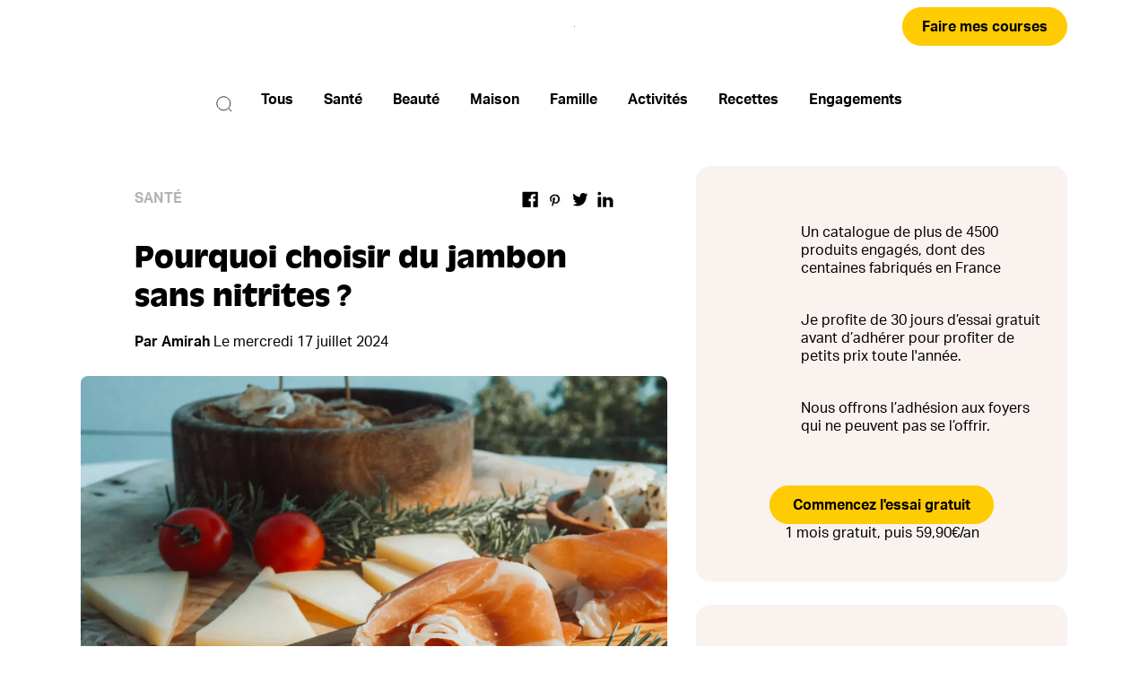

--- FILE ---
content_type: text/html; charset=utf-8
request_url: https://blog.lafourche.fr/pourquoi-choisir-jambon-sans-nitrites
body_size: 76905
content:
<!DOCTYPE html><html lang="fr"><head><meta charSet="utf-8"/><meta name="viewport" content="initial-scale=1.0, width=device-width"/><meta property="og:site_name" content="La Fourche"/><meta property="og:type" content="website"/><meta name="twitter:card" content="summary_large_image"/><link rel="manifest" href="/manifest.json"/><link href="/icons/favicon.png" rel="icon" type="image/png" sizes="16x16"/><link rel="canonical" href="https://blog.lafourche.fr/pourquoi-choisir-jambon-sans-nitrites"/><meta name="description" content="Vous voulez savoir pourquoi il faut choisir du jambon sans nitrites ? On vous dit tout sur les dangers des nitrites comme additifs dans la charcuterie."/><meta property="og:url" content="https://blog.lafourche.fr/pourquoi-choisir-jambon-sans-nitrites"/><meta property="og:title" content="Nitrites dans le jambon : quels impacts sur la santé ?"/><meta property="og:description" content="Vous voulez savoir pourquoi il faut choisir du jambon sans nitrites ? On vous dit tout sur les dangers des nitrites comme additifs dans la charcuterie."/><meta property="og:image" content="https://images.prismic.io/la-fourche/ZpTmbB5LeNNTxJpB_jambonsansnitrites.jpg?auto=format,compress"/><meta property="og:image:secure_url" content="https://images.prismic.io/la-fourche/ZpTmbB5LeNNTxJpB_jambonsansnitrites.jpg?auto=format,compress"/><meta name="twitter:title" content="Nitrites dans le jambon : quels impacts sur la santé ?"/><meta name="twitter:description" content="Vous voulez savoir pourquoi il faut choisir du jambon sans nitrites ? On vous dit tout sur les dangers des nitrites comme additifs dans la charcuterie."/><title>Nitrites dans le jambon : quels impacts sur la santé ?</title><script type="application/ld+json">{"@context":"https://schema.org","@type":"BlogPosting","datePublished":"2024-07-15T09:06:24+0000","description":"Vous voulez savoir pourquoi il faut choisir du jambon sans nitrites ? On vous dit tout sur les dangers des nitrites comme additifs dans la charcuterie.","mainEntityOfPage":{"@type":"WebPage","@id":"https://blog.lafourche.fr/pourquoi-choisir-jambon-sans-nitrites"},"headline":"Nitrites dans le jambon : quels impacts sur la santé ?","image":["https://images.prismic.io/la-fourche/ZpTmbB5LeNNTxJpB_jambonsansnitrites.jpg?auto=format,compress"],"dateModified":"2024-07-17T12:43:53+0000","author":{"@type":"Person","name":"Amirah"}}</script><meta name="next-head-count" content="18"/><script>
              window.dataLayer = window.dataLayer || []
              window.dataLayer.push({
                pageType: 'Blog page',
              });
            </script><link rel="icon" type="image/png" sizes="32x32" href="/icons/favicon-32x32.png"/><link rel="icon" type="image/png" sizes="96x96" href="/icons/favicon-96x96.png"/><link rel="icon" type="image/png" sizes="16x16" href="/icons/favicon-16x16.png"/><link rel="shortcut icon" href="/favicon.ico"/><script data-nscript="beforeInteractive">window.dataLayer = window.dataLayer || []; function gtag() { window.dataLayer.push(arguments); }; gtag('consent', 'default', {ad_storage: 'granted', 'ad_user_data': 'granted', 'ad_personalization': 'granted', analytics_storage: 'granted', functionality_storage: 'granted', security_storage: 'granted', personalization_storage: 'denied', wait_for_update: 1000}); window.dataLayer.push({originalLocation: document.location.protocol + '//' + document.location.hostname + document.location.pathname + document.location.search}) </script><script data-nscript="beforeInteractive">
            (window._axcb || (window._axcb = [])).push(function(axeptio) {
              axeptio.on('cookies:complete', (choices) => {
                const consent = {
                  ad_storage: 'granted',
                  analytics_storage: 'granted',
                  functionality_storage: 'granted',
                  security_storage: 'granted',
                  // Optional chaining in case it's removed in backoffice
                  personalization_storage: choices.$$googleConsentMode?.ad_personalization
                };

                window['gtag']('consent', 'update', consent);

                window.uetq = window.uetq || [];
                window.uetq.push('consent', 'update', consent);

                window.dataLayer.push({
                  event: 'LFConsentUpdated',
                  ...consent,
                  consent_updated: true,
                });
             })
            })

            </script><link rel="preload" href="https://cdn.lafourche.fr/_next/static/css/67c176cb6c8b9dbd.css" as="style"/><link rel="stylesheet" href="https://cdn.lafourche.fr/_next/static/css/67c176cb6c8b9dbd.css" data-n-g=""/><link rel="preload" href="https://cdn.lafourche.fr/_next/static/css/ee6b5c53c8faf3df.css" as="style"/><link rel="stylesheet" href="https://cdn.lafourche.fr/_next/static/css/ee6b5c53c8faf3df.css" data-n-p=""/><link rel="preload" href="https://cdn.lafourche.fr/_next/static/css/ed9e1ba1f1bb63be.css" as="style"/><link rel="stylesheet" href="https://cdn.lafourche.fr/_next/static/css/ed9e1ba1f1bb63be.css" data-n-p=""/><noscript data-n-css=""></noscript><script defer="" nomodule="" src="https://cdn.lafourche.fr/_next/static/chunks/polyfills-c67a75d1b6f99dc8.js"></script><script src="https://cdn.lafourche.fr/_next/static/chunks/webpack-0ac9d4a79ea6c9d3.js" defer=""></script><script src="https://cdn.lafourche.fr/_next/static/chunks/framework-7e58418f45871195.js" defer=""></script><script src="https://cdn.lafourche.fr/_next/static/chunks/main-7cad078ccee815f7.js" defer=""></script><script src="https://cdn.lafourche.fr/_next/static/chunks/pages/_app-40c0c51834c9baec.js" defer=""></script><script src="https://cdn.lafourche.fr/_next/static/chunks/455-1d710b6d92f02da6.js" defer=""></script><script src="https://cdn.lafourche.fr/_next/static/chunks/87-ecc168f9475fb7f0.js" defer=""></script><script src="https://cdn.lafourche.fr/_next/static/chunks/512-e8822d7c48545b0b.js" defer=""></script><script src="https://cdn.lafourche.fr/_next/static/chunks/787-829104eb008fb1b0.js" defer=""></script><script src="https://cdn.lafourche.fr/_next/static/chunks/488-9d8810b562386299.js" defer=""></script><script src="https://cdn.lafourche.fr/_next/static/chunks/168-341f029082978a17.js" defer=""></script><script src="https://cdn.lafourche.fr/_next/static/chunks/163-db6dafd3effecf0b.js" defer=""></script><script src="https://cdn.lafourche.fr/_next/static/chunks/pages/%5Buid%5D-9d2bc3d92777d347.js" defer=""></script><script src="https://cdn.lafourche.fr/_next/static/nMh_Q2fMVGoR9Vc0B0NGQ/_buildManifest.js" defer=""></script><script src="https://cdn.lafourche.fr/_next/static/nMh_Q2fMVGoR9Vc0B0NGQ/_ssgManifest.js" defer=""></script><style id="__jsx-1112968128">header.jsx-1112968128{background:var(--white);margin-bottom:44px;padding:var(--padding-layout-base);position:-webkit-sticky;position:sticky;top:0;z-index:var(--zindex-sticky);}.content.jsx-1112968128{padding:var(--space-2) 0;display:-webkit-box;display:-webkit-flex;display:-ms-flexbox;display:flex;-webkit-box-pack:justify;-webkit-justify-content:space-between;-ms-flex-pack:justify;justify-content:space-between;-webkit-align-items:center;-webkit-box-align:center;-ms-flex-align:center;align-items:center;}.logo.jsx-1112968128{cursor:pointer;display:-webkit-box;display:-webkit-flex;display:-ms-flexbox;display:flex;max-width:200px;}.logo.jsx-1112968128 img{height:100%;}.left.jsx-1112968128,.right.jsx-1112968128{-webkit-flex:1;-ms-flex:1;flex:1;}.right.jsx-1112968128{display:-webkit-box;display:-webkit-flex;display:-ms-flexbox;display:flex;-webkit-box-pack:end;-webkit-justify-content:flex-end;-ms-flex-pack:end;justify-content:flex-end;}.shop-button.jsx-1112968128>a.jsx-1112968128>button{min-width:50px;}@media (max-width:800px){header.jsx-1112968128{margin-bottom:8px;}.content.jsx-1112968128{padding:14px 0;}.logo.jsx-1112968128{max-width:120px;}.left.jsx-1112968128{display:none;}}</style><style id="__jsx-2645529898">.navigation.jsx-2645529898{margin-bottom:44px;display:-webkit-box;display:-webkit-flex;display:-ms-flexbox;display:flex;-webkit-box-pack:center;-webkit-justify-content:center;-ms-flex-pack:center;justify-content:center;padding:var(--padding-layout-sm);-webkit-align-items:center;-webkit-box-align:center;-ms-flex-align:center;align-items:center;margin-top:12px;}.navigation.jsx-2645529898>ul.jsx-2645529898{display:-webkit-box;display:-webkit-flex;display:-ms-flexbox;display:flex;-webkit-flex-wrap:nowrap;-ms-flex-wrap:nowrap;flex-wrap:nowrap;}ul.jsx-2645529898{-ms-overflow-style:none;-webkit-align-items:baseline;-webkit-box-align:baseline;-ms-flex-align:baseline;align-items:baseline;height:38px;}ul.jsx-2645529898::-webkit-scrollbar{display:none;}li.jsx-2645529898{margin-right:34px;text-transform:capitalize;font-weight:var(--font-weight-bold);white-space:nowrap;-webkit-transition:0.4s;transition:0.4s;}li.jsx-2645529898:hover{color:var(--clr-secondary-1);}.underline.jsx-2645529898{visibility:inherit;height:8px;background:var(--clr-secondary-1);width:100%;border-radius:var(--rd-2);margin-top:var(--space-2);}.active.jsx-2645529898{padding-bottom:2px;}.search.jsx-2645529898{margin-right:var(--space-6);-webkit-transition:all 0.4s ease-out;transition:all 0.4s ease-out;display:-webkit-box;display:-webkit-flex;display:-ms-flexbox;display:flex;-webkit-align-items:center;-webkit-box-align:center;-ms-flex-align:center;align-items:center;color:var(--black);margin-top:-12px;}.search.jsx-2645529898 input{min-width:150px;}.search-button.jsx-2645529898{cursor:pointer;}@media (max-width:800px){.navigation.jsx-2645529898{margin-bottom:0;}.navigation.jsx-2645529898>ul.jsx-2645529898{overflow-x:scroll;}}</style><style id="__jsx-731490171">.social.jsx-731490171{display:-webkit-box;display:-webkit-flex;display:-ms-flexbox;display:flex;-webkit-flex-direction:row;-ms-flex-direction:row;flex-direction:row;}.social.jsx-731490171>a.jsx-731490171{margin-left:10px;display:-webkit-box;display:-webkit-flex;display:-ms-flexbox;display:flex;}</style><style id="__jsx-2880622819">.container.jsx-2880622819{padding:28px 60px;}.top.jsx-2880622819{display:-webkit-box;display:-webkit-flex;display:-ms-flexbox;display:flex;-webkit-box-pack:justify;-webkit-justify-content:space-between;-ms-flex-pack:justify;justify-content:space-between;margin-bottom:34px;}.category-title.jsx-2880622819{text-transform:uppercase;color:#b7b3b3;font-weight:var(--font-weight-bold);}.subtitle.jsx-2880622819{display:-webkit-box;display:-webkit-flex;display:-ms-flexbox;display:flex;margin-top:20px;}.subtitle.jsx-2880622819>p.jsx-2880622819>span.jsx-2880622819{font-weight:var(--font-weight-bold);}@media (max-width:800px){.container.jsx-2880622819{background-color:#f9f9f9;padding:20px;}.top.jsx-2880622819{-webkit-box-pack:center;-webkit-justify-content:center;-ms-flex-pack:center;justify-content:center;margin-bottom:12px;}.top.jsx-2880622819>div{display:none;}.title.jsx-2880622819>h2.jsx-2880622819{text-align:center;}.subtitle.jsx-2880622819{-webkit-box-pack:center;-webkit-justify-content:center;-ms-flex-pack:center;justify-content:center;margin-top:14px;}}</style><style id="__jsx-2615438895">.container.jsx-2615438895{margin-bottom:24px;}.container.jsx-2615438895>p:empty{margin-bottom:12px;}.container.jsx-2615438895>ul > li{list-style:inside;}.container.jsx-2615438895>ol > li{list-style-position:inside;}.container.jsx-2615438895>h2,.container.jsx-2615438895>h3,.container.jsx-2615438895>h4,.container.jsx-2615438895>h5,.container.jsx-2615438895>h6{margin-bottom:24px;}</style><style id="__jsx-2051601314">.container.jsx-2051601314{margin:24px 0 60px 0;background-color:var(--clr-tertiary-2);padding:12px 18px;}ul.jsx-2051601314>li.jsx-2051601314:not(:last-child){margin-bottom:6px;}</style><style id="__jsx-726715502">.title.jsx-726715502{margin-bottom:24px;}</style><style id="__jsx-55047185">.container.jsx-55047185{display:-webkit-box;display:-webkit-flex;display:-ms-flexbox;display:flex;-webkit-box-pack:justify;-webkit-justify-content:space-between;-ms-flex-pack:justify;justify-content:space-between;border-top:1px solid #f0f0f0;padding:28px 60px;margin-top:76px;}.tags.jsx-55047185{display:-webkit-box;display:-webkit-flex;display:-ms-flexbox;display:flex;-webkit-flex-wrap:wrap;-ms-flex-wrap:wrap;flex-wrap:wrap;}.tag.jsx-55047185{margin-right:20px;}@media (max-width:800px){.container.jsx-55047185{padding:20px 15px;}}</style><style id="__jsx-694046260">.blog-post.jsx-694046260{border-radius:var(--rd-3);overflow:hidden;}.hero.jsx-694046260{margin-bottom:36px;}.hero.jsx-694046260>img.jsx-694046260{object-fit:cover;height:385px;width:100%;border-top-left-radius:8px;border-top-right-radius:8px;}.content.jsx-694046260{padding:0 55px;}.content.jsx-694046260 p,.content.jsx-694046260 li{line-height:22px;}@media (max-width:800px){.content.jsx-694046260{padding:0 10px;}.hero.jsx-694046260{margin-bottom:14px;}}</style><style id="__jsx-421969261">.card-content.jsx-421969261{padding:44px 22px;border-radius:var(--rd-3);overflow:hidden;}.card-content.jsx-421969261>p.jsx-421969261{margin-bottom:20px;}</style><style id="__jsx-1863011532">.card-row.jsx-1863011532{display:-webkit-box;display:-webkit-flex;display:-ms-flexbox;display:flex;margin-bottom:38px;}.img.jsx-1863011532{min-width:70px;-webkit-flex:1;-ms-flex:1;flex:1;margin-right:22px;}.card-text.jsx-1863011532{-webkit-flex:3.8;-ms-flex:3.8;flex:3.8;}.cta.jsx-1863011532{display:-webkit-box;display:-webkit-flex;display:-ms-flexbox;display:flex;-webkit-flex-direction:column;-ms-flex-direction:column;flex-direction:column;-webkit-align-items:center;-webkit-box-align:center;-ms-flex-align:center;align-items:center;}.cta.jsx-1863011532>button{margin-bottom:12px;}</style><style id="__jsx-3209139843">.card-row.jsx-3209139843{display:-webkit-box;display:-webkit-flex;display:-ms-flexbox;display:flex;margin-bottom:30px;}.img.jsx-3209139843{-webkit-flex:1.6;-ms-flex:1.6;flex:1.6;height:62px;margin-right:32px;border-radius:12px;overflow:hidden;cursor:pointer;}.card-text.jsx-3209139843{-webkit-flex:2;-ms-flex:2;flex:2;display:-webkit-box;display:-webkit-flex;display:-ms-flexbox;display:flex;-webkit-flex-direction:column;-ms-flex-direction:column;flex-direction:column;-webkit-box-pack:center;-webkit-justify-content:center;-ms-flex-pack:center;justify-content:center;cursor:pointer;}.card-text.jsx-3209139843>a > div{font-size:10px;color:var(--clr-grey-1);text-transform:uppercase;margin-bottom:6px;}h6.jsx-3209139843{font-weight:var(--font-weight-bold);}</style><style id="__jsx-4214120198">.card-content.jsx-4214120198{padding:22px 54px;display:-webkit-box;display:-webkit-flex;display:-ms-flexbox;display:flex;-webkit-box-pack:justify;-webkit-justify-content:space-between;-ms-flex-pack:justify;justify-content:space-between;-webkit-align-items:center;-webkit-box-align:center;-ms-flex-align:center;align-items:center;border-radius:var(--rd-3);overflow:hidden;}.social-link.jsx-4214120198{cursor:pointer;}.pinterest.jsx-4214120198 path{fill:var(--clr-primary-5);}</style><style id="__jsx-3245460677">.card.jsx-3245460677{margin-bottom:26px;}</style><style id="__jsx-3730376975">main.jsx-3730376975{display:-webkit-box;display:-webkit-flex;display:-ms-flexbox;display:flex;-webkit-flex-direction:row;-ms-flex-direction:row;flex-direction:row;padding:var(--padding-layout-base);}section.jsx-3730376975{min-width:400px;width:100%;margin-right:32px;display:-webkit-box;display:-webkit-flex;display:-ms-flexbox;display:flex;-webkit-flex-direction:column;-ms-flex-direction:column;flex-direction:column;-webkit-flex:1;-ms-flex:1;flex:1;}aside.jsx-3730376975{max-width:414px;-webkit-flex:2;-ms-flex:2;flex:2;}@media (max-width:800px){main.jsx-3730376975{margin-top:14px;padding:0;}section.jsx-3730376975{width:100%;min-width:100%;margin-right:0;}aside.jsx-3730376975{display:none;}}</style><style id="__jsx-365345557">section.jsx-365345557{display:-webkit-box;display:-webkit-flex;display:-ms-flexbox;display:flex;-webkit-flex-direction:column;-ms-flex-direction:column;flex-direction:column;padding:var(--padding-layout-base);margin-bottom:52px;}@media (max-width:800px){article.jsx-365345557{padding:var(--padding-layout-sm);}section.jsx-365345557{padding:var(--padding-layout-sm);}}</style><style id="__jsx-3372387011">button.jsx-3372387011{cursor:pointer;width:44px;height:44px;border-radius:50%;background:#fff;border:none;box-shadow:0 0 4px 0 rgba(0, 0, 0, 0.2);}button.jsx-3372387011:active{opacity:0.6;}</style><style id="__jsx-4112143371">.slick-list{margin:0 -7px;}.slick-slide>div{padding:0 10px;}.slick-arrow{z-index:var(--zindex-sticky);}.slick-arrow:before{content:none;}.slick-next{right:0;}.carousel-arrow-btn>img{width:26px;height:26px;}li>div{background:#ffff;}li.slick-active>div{background:var(--black);}</style><style id="__jsx-2441326905">.container.jsx-2441326905>h2.jsx-2441326905{margin-bottom:24px;}.container.jsx-2441326905>div > .slick-list > .slick-track{display:-webkit-box;display:-webkit-flex;display:-ms-flexbox;display:flex;}.container.jsx-2441326905>div > .slick-list > .slick-track > .slick-slide{height:auto;}.container.jsx-2441326905>div > .slick-list > .slick-track > .slick-slide > div,.container.jsx-2441326905> div > .slick-list > .slick-track > .slick-slide > div > div{height:100%;}</style><style id="__jsx-1273919733">footer.jsx-1273919733{background-color:var(--white);padding:var(--padding-layout-base);}.content.jsx-1273919733{padding:var(--space-5) 0;}ul.jsx-1273919733{display:-webkit-box;display:-webkit-flex;display:-ms-flexbox;display:flex;-webkit-flex-wrap:wrap;-ms-flex-wrap:wrap;flex-wrap:wrap;margin-bottom:var(--space-2);}ul.jsx-1273919733>li.jsx-1273919733{margin:0 var(--space-9) var(--space-4) 0;}.copyright.jsx-1273919733{color:var(--clr-grey4);}</style><style id="__jsx-3255709057">section.jsx-3255709057{padding:var(--padding-layout-base);margin-bottom:52px;}@media (max-width:800px){article.jsx-3255709057{padding:var(--padding-layout-sm);}section.jsx-3255709057{padding:var(--padding-layout-sm);}}</style><style id="__jsx-3593346950">:root{--negative-space-9:-56px;--negative-space-8:-48px;--negative-space-7:-40px;--negative-space-6:-32px;--negative-space-5:-24px;--negative-space-4:-16px;--negative-space-3:-12px;--negative-space-2:-8px;--negative-space-1:-4px;--space-1:4px;--space-2:8px;--space-3:12px;--space-4:16px;--space-5:24px;--space-6:32px;--space-7:40px;--space-8:48px;--space-9:56px;--clr-primary-1:#FFCB03;--clr-primary-2:#FFE78D;--clr-primary-3:#FFECA4;--clr-primary-4:#FFF6D1;--clr-primary-5:#F9F2EF;--clr-secondary-1:#FF573E;--clr-secondary-2:#FFBDA7;--clr-secondary-3:#FFE7DA;--clr-tertiary-1:#3C71DA;--clr-tertiary-2:#DFE4F3;--clr-tertiary-3:#fcf1ed;--clr-grey-1:#83807f;--clr-grey-2:#f4f4f4;--clr-grey-3:#eaeaea;--clr-grey-4:#9a9897;--clr-danger:#FF573E;--white:#ffffff;--black:#000000;--border:1px solid #f5f5f5;--rd-1:4px;--rd-2:8px;--rd-3:16px;--rd-4:24px;--rd-5:32px;--rd-6:40px;--rd-round:50%;--font-family-default:Arial, Helvetica, sans-serif;--font-family-body:lf-aktiv-grotesk,Arial, Helvetica, sans-serif;--font-family-1:lf-antique-olive;--font-family-2:lf-aktiv-grotesk;--font-weight-bold:700;--font-weight-base:600;--font-weight-light:400;--font-size-1:12px;--font-size-1-5:14px;--font-size-2:16px;--font-size-2-5:18px;--font-size-3:22px;--font-size-4:28px;--font-size-5:36px;--font-size-6:45px;--nav-height:0;--padding-layout-horizontal-l:14vw;--padding-layout-horizontal-base:7vw;--padding-layout-horizontal-sm:3.2vw;--padding-layout-l:0 var(--padding-layout-horizontal-l);--padding-layout-base:0 var(--padding-layout-horizontal-base);--padding-layout-sm:0 var(--padding-layout-horizontal-sm);--negative-padding-layout-l:0 calc(-1 * var(--padding-layout-horizontal-l));--negative-padding-layout-base:0 calc(-1 * var(--padding-layout-horizontal-base));--negative-padding-layout-sm:0 calc(-1 * var(--padding-layout-horizontal-sm));--zindex-base:0;--zindex-dropdown:1030;--zindex-sticky:1000;--zindex-fixed:1020;--zindex-modal-backdrop:1040;--zindex-modal:1050;--zindex-popover:1060;--zindex-tooltip:1070;--zindex-toast:1080;--text-size-large-h1:48px;--text-size-h1:32px;--text-size-h2:24px;--text-size-h3:20px;--text-size-h4:18px;--text-size-h5:14px;--text-size-h6:12px;--text-size-p:16px;}@media (max-width:800px){:root{--text-size-h1:24px;--text-size-h2:20px;--text-size-h3:16px;--nav-height:61px;}}</style><style id="__jsx-496061734">.Toastify__toast-container{z-index:var(--zindex-toast);}.toast-error{background:var(--clr-danger);}.toast-error-pause{border-bottom:5px solid var(--clr-danger);}.Toastify__toast--info,.Toastify__toast--warning{background:var(--white);}.Toastify__progress-bar--warning{background:var(--clr-danger) !important;}.Toastify__progress-bar--error{background:var(--clr-primary-3) !important;}.toast-success,.toast-green-bar{background:var(--clr-success);}.toast-black-text{color:var(--black);}</style><style data-styled="" data-styled-version="5.3.6">.hQTxcx{border-radius:var(--rd-4);cursor:pointer;display:-webkit-box;display:-webkit-flex;display:-ms-flexbox;display:flex;-webkit-align-items:center;-webkit-box-align:center;-ms-flex-align:center;align-items:center;-webkit-box-pack:center;-webkit-justify-content:center;-ms-flex-pack:center;justify-content:center;font-family:var(--font-family-body);font-size:var(--font-size-2);font-weight:var(--font-weight-base);text-align:center;-webkit-letter-spacing:normal;-moz-letter-spacing:normal;-ms-letter-spacing:normal;letter-spacing:normal;border:none;padding:var(--space-2) var(--space-4);-webkit-transition:all 0.5s;transition:all 0.5s;white-space:normal;background-color:var(--clr-primary-1);border:1px solid var(--clr-primary-1);color:var(--black);position:relative;padding:0 21px;-webkit-letter-spacing:normal;-moz-letter-spacing:normal;-ms-letter-spacing:normal;letter-spacing:normal;white-space:normal;height:43px;width:100%;min-width:250px;}/*!sc*/
.hQTxcx:active{border:1px solid var(--black);}/*!sc*/
.hQTxcx:hover{background-color:var(--clr-primary-2);color:var(--black);}/*!sc*/
.hQTxcx:disabled{opacity:0.5;cursor:not-allowed;}/*!sc*/
.hQTxcx:hover{background-color:()=>e.disabled&&"primary"===e.variant?"var(--clr-primary-1)":e.disabled&&"secondary"===e.variant?"var(--black)":"";}/*!sc*/
.gwOWJy{border-radius:var(--rd-4);cursor:pointer;display:-webkit-box;display:-webkit-flex;display:-ms-flexbox;display:flex;-webkit-align-items:center;-webkit-box-align:center;-ms-flex-align:center;align-items:center;-webkit-box-pack:center;-webkit-justify-content:center;-ms-flex-pack:center;justify-content:center;font-family:var(--font-family-body);font-size:var(--font-size-2);font-weight:var(--font-weight-base);text-align:center;-webkit-letter-spacing:normal;-moz-letter-spacing:normal;-ms-letter-spacing:normal;letter-spacing:normal;border:none;padding:var(--space-2) var(--space-4);-webkit-transition:all 0.5s;transition:all 0.5s;white-space:normal;background-color:var(--clr-primary-1);border:1px solid var(--clr-primary-1);color:var(--black);position:relative;padding:0 21px;-webkit-letter-spacing:normal;-moz-letter-spacing:normal;-ms-letter-spacing:normal;letter-spacing:normal;white-space:normal;height:43px;width:auto;min-width:250px;}/*!sc*/
.gwOWJy:active{border:1px solid var(--black);}/*!sc*/
.gwOWJy:hover{background-color:var(--clr-primary-2);color:var(--black);}/*!sc*/
.gwOWJy:disabled{opacity:0.5;cursor:not-allowed;}/*!sc*/
.gwOWJy:hover{background-color:()=>e.disabled&&"primary"===e.variant?"var(--clr-primary-1)":e.disabled&&"secondary"===e.variant?"var(--black)":"";}/*!sc*/
data-styled.g2[id="sc-gswNZR"]{content:"hQTxcx,gwOWJy,"}/*!sc*/
.bOERmh{width:100%;max-width:100%;height:auto;}/*!sc*/
.bOERmh:not(.has-error){-webkit-animation:ikgggy 300ms ease-in-out;animation:ikgggy 300ms ease-in-out;}/*!sc*/
.bOERmh.has-error{content:url([data-uri]);}/*!sc*/
data-styled.g3[id="sc-dkrFOg"]{content:"bOERmh,"}/*!sc*/
@-webkit-keyframes ikgggy{0%{opacity:0.1;}100%{opacity:1;}}/*!sc*/
@keyframes ikgggy{0%{opacity:0.1;}100%{opacity:1;}}/*!sc*/
data-styled.g4[id="sc-keyframes-ikgggy"]{content:"ikgggy,"}/*!sc*/
</style></head><body><noscript><iframe title="tag manager" src="https://www.googletagmanager.com/ns.html?id=GTM-5TT66BL" height="0" width="0" style="display:none;visibility:hidden"></iframe></noscript><div id="__next"><div class="Toastify"></div><header class="jsx-1112968128"><div class="jsx-1112968128 content"><div class="jsx-1112968128 left"></div><a class="jsx-1112968128" href="/"><div class="jsx-1112968128 logo"><img src="[data-uri]" alt="logo" placeholder="[data-uri]" sizes="100vw" class="sc-dkrFOg bOERmh"/></div></a><div class="jsx-1112968128 right"><div class="jsx-1112968128 shop-button"><a href="https://lafourche.fr/?trackingId=blog-header" class="jsx-1112968128"><button class="sc-gswNZR hQTxcx primary" type="button">Faire mes courses</button></a></div></div></div></header><nav class="jsx-2645529898 navigation"><div class="jsx-2645529898 search search-button"><svg width="18" height="18" viewBox="0 0 22 22" fill="none" xmlns="http://www.w3.org/2000/svg"><path d="M16.5866 16.5866L21 21M19.2609 10.1304C19.2609 15.173 15.173 19.2609 10.1304 19.2609C5.08783 19.2609 1 15.173 1 10.1304C1 5.08783 5.08783 1 10.1304 1C15.173 1 19.2609 5.08783 19.2609 10.1304Z" stroke="#000"></path></svg></div><ul class="jsx-2645529898"><li class="jsx-2645529898 "><a class="jsx-2645529898" href="/">tous</a></li><li class="jsx-2645529898 "><a class="jsx-2645529898" href="/categorie/sante">Santé</a></li><li class="jsx-2645529898 "><a class="jsx-2645529898" href="/categorie/beaute">Beauté</a></li><li class="jsx-2645529898 "><a class="jsx-2645529898" href="/categorie/maison">Maison</a></li><li class="jsx-2645529898 "><a class="jsx-2645529898" href="/categorie/famille">Famille</a></li><li class="jsx-2645529898 "><a class="jsx-2645529898" href="/categorie/activites">Activités</a></li><li class="jsx-2645529898 "><a class="jsx-2645529898" href="/categorie/les-bonnes-recettes-de-la-fourche">Recettes</a></li><li class="jsx-2645529898 "><a class="jsx-2645529898" href="/categorie/nos-engagements">Engagements</a></li></ul></nav><main class="jsx-3730376975 tw-mb-8"><section class="jsx-3730376975"><article class="jsx-3255709057"><div class="jsx-694046260 blog-post"><div class="jsx-2880622819 container"><div class="jsx-2880622819 top"><span class="jsx-2880622819 category-title">Santé</span><div class="jsx-731490171 social"><a href="https://www.facebook.com/sharer/sharer.php?u=https://blog.lafourche.fr/pourquoi-choisir-jambon-sans-nitrites" target="_blank" rel="noopener noreferrer" class="jsx-731490171"><svg width="18" height="18" viewBox="0 0 23 23" fill="none" xmlns="http://www.w3.org/2000/svg"><path fill-rule="evenodd" clip-rule="evenodd" d="M12.417 22.852H1.88c-.67 0-1.214-.544-1.214-1.215V2.066c0-.67.544-1.214 1.214-1.214h19.572c.67 0 1.214.543 1.214 1.214v19.571c0 .67-.544 1.215-1.214 1.215h-5.606v-8.52h2.86l.428-3.32h-3.288v-2.12c0-.961.267-1.616 1.645-1.616l1.758-.001v-2.97c-.304-.04-1.348-.13-2.562-.13-2.535 0-4.27 1.547-4.27 4.388v2.449H9.55v3.32h2.867v8.52z" fill="#000"></path></svg></a><a href="http://pinterest.com/pin/create/button/?url=https://blog.lafourche.fr/pourquoi-choisir-jambon-sans-nitrites" target="_blank" rel="noopener noreferrer" class="jsx-731490171"><svg width="18" height="18" viewBox="0 0 33 31.527" fill="none" xmlns="http://www.w3.org/2000/svg"><g transform="translate(3 1)"><ellipse cx="13" cy="14.939" fill="#000" rx="15" ry="14.939"></ellipse><path fill="rgb(255,255,255)" fill-rule="evenodd" d="M12.8254893-1C4.08565116-1-3 6.05201143-3 14.75035642c0 6.676077 4.1680301 12.37990977 10.05537262 14.67440614-.14327603-1.2444726-.26050188-3.16303454.05210038-4.52417645.28655207-1.23150935 1.84956336-7.82980681 1.84956336-7.82980681s-.4689034-.94631772-.4689034-2.33338614c0-2.19079032 1.27645923-3.82416061 2.8655207-3.82416061 1.35460979 0 2.0058645 1.01113399 2.0058645 2.21671683 0 1.34817865-.85965622 3.37044664-1.31553451 5.2501188-.37772773 1.56855402.79453074 2.85191639 2.34451693 2.85191639 2.81342032 0 4.97558594-2.95562244 4.97558594-7.2075705 0-3.7723076-2.72224466-6.40384862-6.61674779-6.40384862-4.50668255 0-7.15077664 3.35748338-7.15077664 6.83163607 0 1.34817866.52100376 2.80006336 1.17225846 3.590822.13025094.15555907.14327604.2981549.10420075.45371397-.11722584.49260374-.39075282 1.56855401-.4428532 1.78892937-.06512546.28519164-.23445169.35000792-.53402885.2074121-1.9798143-.9203912-3.21719824-3.78527084-3.21719824-6.10569372 0-4.96492717 3.62097616-9.52799339 10.45915054-9.52799339 5.4835646 0 9.75579546 3.8889769 9.75579546 9.10020593 0 5.4316044-3.43862483 9.80022177-8.20580926 9.80022177-1.60208657 0-3.11299749-.8296484-3.62097616-1.81485588 0 0-.79453073 3.00747546-.98990714 3.74638107-.35167754 1.37410517-1.3155345 3.085255-1.9667892 4.13527876 1.48486071.45371397 3.047872.70001584 4.68903386.70001584 8.73983812 0 15.82548929-7.05201143 15.82548929-15.75035641C28.65097859 6.05201143 21.56532741-1 12.8254893-1z"></path></g></svg></a><a href="https://twitter.com/share?text=&amp;url=https://blog.lafourche.fr/pourquoi-choisir-jambon-sans-nitrites" target="_blank" rel="noopener noreferrer" class="jsx-731490171"><svg width="18" height="18" viewBox="0 0 21 18" fill="none" xmlns="http://www.w3.org/2000/svg"><path d="M20.334 2.864a7.924 7.924 0 01-2.357.676 4.277 4.277 0 001.805-2.375 8 8 0 01-2.606 1.042A4.016 4.016 0 0014.18.852c-2.266 0-4.103 1.921-4.103 4.291 0 .336.036.664.106.978-3.41-.179-6.434-1.887-8.458-4.484a4.422 4.422 0 00-.555 2.158c0 1.489.724 2.802 1.825 3.572a3.952 3.952 0 01-1.858-.537v.054c0 2.08 1.414 3.814 3.29 4.208a3.939 3.939 0 01-1.852.074c.522 1.705 2.037 2.946 3.833 2.98a8.006 8.006 0 01-6.075 1.777 11.247 11.247 0 006.29 1.929c7.547 0 11.675-6.54 11.675-12.211 0-.186-.005-.371-.012-.555a8.56 8.56 0 002.047-2.222z" fill="#000"></path></svg></a><a href="https://www.linkedin.com/sharing/share-offsite/?url=https://blog.lafourche.fr/pourquoi-choisir-jambon-sans-nitrites" target="_blank" rel="noopener noreferrer" class="jsx-731490171"><svg width="18" height="18" viewBox="0 0 20 21" fill="none" xmlns="http://www.w3.org/2000/svg"><path d="M20 20.852h-4.444v-7.5c0-1.177-1.32-2.16-2.497-2.16-1.176 0-1.948.983-1.948 2.16v7.5H6.667V7.518h4.444V9.74c.736-1.19 2.618-1.958 3.917-1.958 2.746 0 4.972 2.268 4.972 5.014v8.056zm-15.556 0H0V7.518h4.444v13.334zm-2.222-20a2.222 2.222 0 110 4.444 2.222 2.222 0 010-4.444z" fill="#000"></path></svg></a></div></div><div class="jsx-2880622819 title"><h1>Pourquoi choisir du jambon sans nitrites ?</h1><div class="jsx-2880622819 subtitle"><p class="jsx-2880622819"><span class="jsx-2880622819">Par <!-- -->Amirah</span> Le<!-- --> <!-- -->mercredi 17 juillet 2024</p></div></div></div><div class="jsx-694046260 hero"><img src="https://cms-cdn.lafourche.fr/ZpTmbB5LeNNTxJpB_jambonsansnitrites.jpg?auto=format,compress" alt="jambon sans nitrites" class="jsx-694046260 hero-img"/></div><div class="jsx-694046260 content"><section data-slice-type="Text" data-slice-variation="default"><div class="jsx-2615438895 container"><p><strong>Conservateurs</strong> et <strong>additifs</strong> sont largement utilisés par l’industrie de l’agroalimentaire, alors qu’ils peuvent avoir des effets néfastes sur la santé humaine. Parmi ces ingrédients controversés, il y a les <strong>nitrites de potassium</strong> et de <strong>sodium </strong>: utilisés depuis longtemps pour préserver la couleur et la fraîcheur de certains produits carnés comme le jambon, ces agents de conservation font aujourd’hui l’objet de vives préoccupations.</p><p><br/></p><p>Pour vous permettre d’y voir plus clair et de faire des choix de consommation éclairés, on vous dit tout dans cet article : qu’est-ce que c’est au juste, à quoi ça sert et quels sont les <strong>dangers des nitrites</strong> au regard des études qui ont été menées. Ainsi, vous saurez <strong>pourquoi choisir du jambon sans nitrites</strong>, et plus globalement de la <strong>charcuterie sans additifs nitrés</strong>.</p><p><br/></p></div></section><section data-slice-type="Tablecontent" data-slice-variation="default"><div class="jsx-2051601314 container"><ul class="jsx-2051601314"><li class="jsx-2051601314"><a href="#C’est quoi les nitrites ?" class="jsx-2051601314 link">C’est quoi les nitrites ?</a></li><li class="jsx-2051601314"><a href="#Dans quels aliments y a-t-il des nitrites et à quoi servent-ils ?" class="jsx-2051601314 link">Dans quels aliments y a-t-il des nitrites et à quoi servent-ils ?</a></li><li class="jsx-2051601314"><a href="#Quels sont les dangers des nitrites alimentaires pour la santé ?" class="jsx-2051601314 link">Quels sont les dangers des nitrites alimentaires pour la santé ?</a></li><li class="jsx-2051601314"><a href="#Par quoi remplacer les nitrites dans la charcuterie ?" class="jsx-2051601314 link">Par quoi remplacer les nitrites dans la charcuterie ?</a></li><li class="jsx-2051601314"><a href="#Quelle différence entre jambon bio et jambon sans nitrite ?" class="jsx-2051601314 link">Quelle différence entre jambon bio et jambon sans nitrite ?</a></li><li class="jsx-2051601314"><a href="#Où trouver de la charcuterie et du jambon bio sans nitrites ?" class="jsx-2051601314 link">Où trouver de la charcuterie et du jambon bio sans nitrites ?</a></li></ul></div></section><section data-slice-type="Title" data-slice-variation="default"><div id="C’est quoi les nitrites ?" class="jsx-726715502 title"><h2 class="jsx-726715502">C’est quoi les nitrites ?</h2></div></section><section data-slice-type="Text" data-slice-variation="default"><div class="jsx-2615438895 container"><p>Tout comme les <strong>nitrates</strong>, les <strong>nitrites</strong> sont des composés chimiques naturels qui contiennent de l’oxygène et de l’azote. Si ces deux éléments sont naturellement présents dans les végétaux, les sols et l’eau, ils sont aussi ajoutés intentionnellement dans certains produits de charcuterie et de salaison en tant qu’<strong>additifs alimentaires</strong>. Leur rôle : prévenir la prolifération de bactéries pathogènes dans la viande, allonger la durée de conservation et améliorer la couleur du produit.</p><p><br/></p></div></section><section data-slice-type="Text" data-slice-variation="default"><div class="jsx-2615438895 container"><p>Il existe plusieurs types de <strong>nitrates</strong> et <strong>nitrites alimentaires </strong>:</p><p></p><p></p><ul><li>le nitrite de potassium (E249) ;</li><li>le nitrite de sodium (E250) ;</li><li>le nitrate de sodium (E251) ;</li><li>le nitrate de potassium (E252).</li></ul><p><br/></p></div></section><section data-slice-type="Text" data-slice-variation="default"><div class="jsx-2615438895 container"><p>Les nitrates et les nitrites sont officiellement autorisés en France en tant qu’<strong>agents conservateurs</strong> depuis 1912. Mais leurs propriétés antioxydantes et antimicrobiennes sont connues depuis très longtemps puisque l’on utilisait déjà le <strong>salpêtre</strong> (ou nitrate de potassium) dans l’Antiquité et au Moyen Âge.</p><p><br/></p><p></p><p>💡 À ce jour, la réglementation européenne autorise des <strong>taux d’incorporation maximums de 150 mg de nitrates et nitrites par kilo</strong>. Seul le Danemark a fixé des teneurs d’incorporation plus basses dans certaines de ses productions de charcuterie. Mais en <strong>France</strong>, selon les ministères de la Santé et de l’Agriculture, les filières charcutières sont déjà en deçà de ces seuils avec un maximum de <strong>120 mg par kilo</strong>.</p><p><br/></p></div></section><section data-slice-type="Title" data-slice-variation="default"><div id="Dans quels aliments y a-t-il des nitrites et à quoi servent-ils ?" class="jsx-726715502 title"><h2 class="jsx-726715502">Dans quels aliments y a-t-il des nitrites et à quoi servent-ils ?</h2></div></section><section data-slice-type="Text" data-slice-variation="default"><div class="jsx-2615438895 container"><p>On trouve des <strong>nitrites</strong> dans les <strong>produits de charcuterie</strong>, qu’ils soient artisanaux ou industriels : jambon sec ou cru, bacon, saucisses (merguez ou chipolatas par exemple), saucisson, chorizo, lardons, rillettes, pâtés, mortadelle ou encore salami. On en retrouve également dans certains plats préparés à base de viande transformée tels que les lasagnes ou les raviolis.</p><p><br/></p></div></section><section data-slice-type="Text" data-slice-variation="default"><div class="jsx-2615438895 container"><p>En tant qu’<strong>additifs</strong>, les <strong>nitrites</strong> servent à :</p><p></p><p></p><ol><li>Limiter le développement des microorganismes pathogènes à l’origine d’infections alimentaires telles que la salmonellose, la listériose ou le botulisme.</li><li>Protéger du rancissement et de l’oxydation, de façon à prolonger la durée de conservation du produit (autrement dit, avoir une date limite de consommation plus longue).</li><li>Améliorer le goût et l’aspect du produit en lui donnant une jolie couleur rosée.</li></ol></div></section><section data-slice-type="Title" data-slice-variation="default"><div id="Quels sont les dangers des nitrites alimentaires pour la santé ?" class="jsx-726715502 title"><h2 class="jsx-726715502">Quels sont les dangers des nitrites alimentaires pour la santé ?</h2></div></section><section data-slice-type="Text" data-slice-variation="default"><div class="jsx-2615438895 container"><p>En juillet 2022, l’agence nationale de sécurité sanitaire de l’alimentation, de l’environnement et du travail (Anses) préconisait de <a href="https://www.anses.fr/fr/content/r%C3%A9duire-l%E2%80%99exposition-aux-nitrites-et-aux-nitrates-dans-l%E2%80%99alimentation" target="_blank" class="link">réduire l’exposition aux nitrites et aux nitrates dans l’alimentation</a>. Découvrons ensemble ce qui a motivé cette recommandation, et pourquoi l’<strong>utilisation de nitrites et de nitrates dans l’alimentation</strong> est de plus en plus controversée. La Ligue contre le cancer, <a href="https://yuka.io/nitrites-lobby-charcuterie/" target="_blank" class="link">Yuka</a> et Foodwatch sont d’ailleurs mobilisés pour obtenir l’<strong>interdiction des additifs nitrés</strong> en raison des risques avérés pour la santé.</p><p><br/></p></div></section><section data-slice-type="Text" data-slice-variation="default"><div class="jsx-2615438895 container"><h3>1. Un lien entre nitrites et cancer colorectal</h3></div></section><section data-slice-type="Text" data-slice-variation="default"><div class="jsx-2615438895 container"><p>Grâce aux travaux de l’Institut national de recherche pour l’agriculture, l’alimentation et l’environnement (INRAE) publiés en 2010, l’<a href="https://aacrjournals.org/cancerpreventionresearch/article/3/7/852/49474/Meat-Processing-and-Colon-Carcinogenesis-Cooked" target="_blank" class="link">impact négatif des nitrites sur la santé</a> a été mis en évidence. La présence de nitrites expliquerait tout ou partie de l’effet de la consommation de charcuteries sur le <strong>risque de cancer colorectal</strong>. Rappelons qu’il s’agit du deuxième cancer le plus mortel après celui des poumons, avec près de 18 000 décès annuels en France.</p><p><br/></p><p>Comment expliquer cela ? Au sein de notre organisme et pendant la digestion, les <strong>nitrites</strong> réagissent chimiquement avec le fer héminique de la viande. Se forment alors divers <strong>composés nitrosés</strong> dont les <strong>nitrosamines</strong>, des substances connues pour leur caractère <strong>cancérogène</strong> et <strong>génotoxique</strong> (susceptible d’endommager l’ADN).</p><p><br/></p></div></section><section data-slice-type="Text" data-slice-variation="default"><div class="jsx-2615438895 container"><h3>2. Un risque accru de diabète de type 2 et d’hypertension</h3></div></section><section data-slice-type="Text" data-slice-variation="default"><div class="jsx-2615438895 container"><p>Outre la formation de <strong>composés chimiques cancérogènes</strong>, il existerait d’autres <strong>risques associés aux nitrites</strong>.</p><p></p><p></p><p>Ainsi, des <a href="https://pubmed.ncbi.nlm.nih.gov/36649248/" target="_blank" class="link">analyses statistiques</a> pilotées par l’INSERM suggèrent une association entre la consommation de nitrites et un <a href="https://pubmed.ncbi.nlm.nih.gov/36649248/" target="_blank" class="link">risque accru de diabète de type 2</a> ainsi qu’une <a href="https://pubmed.ncbi.nlm.nih.gov/36533633/" target="_blank" class="link">augmentation du risque d’hypertension</a> (une pathologie qui favorise le développement d’autres <strong>maladies cardiovasculaires</strong> plus sévères).</p><p><br/></p></div></section><section data-slice-type="Text" data-slice-variation="default"><div class="jsx-2615438895 container"><h3>3. Une intoxication en cas de consommation excessive</h3></div></section><section data-slice-type="Text" data-slice-variation="default"><div class="jsx-2615438895 container"><p>Comme les <strong>nitrites</strong> peuvent <strong>réduire la capacité du sang à transporter l’oxygène</strong>, cela pourrait aussi entraîner divers problèmes de santé en cas d’excès :</p><p></p><p></p><ul><li>des maux de tête ;</li><li>des vertiges ;</li><li>des nausées ;</li><li>une baisse de tension ;</li><li>des essoufflements :</li><li>des problèmes respiratoires dans les cas extrêmes.</li></ul><p><br/></p><p>En outre, une <strong>consommation excessive de nitrates et nitrites</strong> peut causer une augmentation du taux de méthémoglobine dans le sang, soit une <strong>méthémoglobinémie</strong>. Cette forme d’intoxication est extrêmement rare chez l’adulte du fait des quantités de nitrates ingérés dans un régime alimentaire classique, mais elle est plus susceptible de toucher les enfants en bas âge et notamment les nourrissons.</p><p><br/></p></div></section><section data-slice-type="Text" data-slice-variation="default"><div class="jsx-2615438895 container"><p>👉 Le Programme national Nutrition Santé (PNNS) recommande de <strong>limiter la consommation de charcuterie à 150 g par semaine</strong>, ce qui représente environ 3 tranches de jambon blanc. Dans le cadre d’une alimentation variée et équilibrée, vous pouvez compléter vos menus hebdomadaires avec du poisson, de la volaille, des œufs et de multiples <a class="link" href="/aliments-riches-proteines-vegetales">sources de protéines végétales</a>.</p><p><br/></p></div></section><section data-slice-type="Title" data-slice-variation="default"><div id="Par quoi remplacer les nitrites dans la charcuterie ?" class="jsx-726715502 title"><h2 class="jsx-726715502">Par quoi remplacer les nitrites dans la charcuterie ?</h2></div></section><section data-slice-type="Text" data-slice-variation="default"><div class="jsx-2615438895 container"><p>Pour <strong>remplacer les nitrites dans la charcuterie</strong>, les fabricants de produits charcutiers peuvent utiliser :</p><p><br/></p><ul><li>des aromates et des épices ;</li><li>du sucre de canne ou du dextrose ;</li><li>du bouillon de légumes associé à des ferments ;</li><li>des arômes naturels riches en extraits végétaux et en antioxydants.</li></ul><p></p><p><br/>D’autres solutions existent également pour <strong>diminuer la quantité de nitrites</strong> dans les produits de charcuterie. L’Anses préconise notamment de raccourcir la date limite de consommation pour le jambon cuit, et de contrôler rigoureusement le taux de sel et la température au cours des étapes de salage, de repos et d’affinage du jambon sec.</p></div></section><section data-slice-type="Text" data-slice-variation="default"><div class="jsx-2615438895 container"><p>🥪 Marre de manger un sandwich jambon-beurre tous les midis à la pause dej’ ? On vous dévoile <a class="link" href="/dejeuner-sainement-au-bureau">nos meilleures astuces pour déjeuner sainement au bureau</a>.</p><p><br/></p></div></section><section data-slice-type="Title" data-slice-variation="default"><div id="Quelle différence entre jambon bio et jambon sans nitrite ?" class="jsx-726715502 title"><h2 class="jsx-726715502">Quelle différence entre jambon bio et jambon sans nitrite ?</h2></div></section><section data-slice-type="Text" data-slice-variation="default"><div class="jsx-2615438895 container"><p>Un « <strong>jambon sans nitrite </strong>» est un jambon dans lequel il n’y a pas de <strong>nitrite ajouté</strong>. Sur l’emballage du produit, vous verrez alors des mentions telles que « <strong>jambon zéro nitrite </strong>», « <strong>jambon sans sel nitrité </strong>» ou « <strong>conservation sans nitrite </strong>».</p><p><br/></p><p>En ce qui concerne un <strong>jambon certifié bio</strong>, cela signifie que le produit est conforme aux règles de l’agriculture biologique, notamment en ce qui concerne le mode d’élevage des animaux. Or, la <strong>filière AB autorise l’utilisation de nitrite de sodium</strong> (E250) et de <strong>nitrate de potassium</strong> (E252) avec une dose maximale d’incorporation de <strong>80 mg/kg</strong>. Un jambon labellisé biologique peut donc contenir des <strong>additifs nitrés</strong>.</p><p><br/></p><p>Dès lors, la meilleure option est d’<strong>acheter du jambon bio sans nitrites </strong>: vous bénéficierez des nombreux <a class="link" href="/7-raisons-de-manger-bio">bienfaits d’une alimentation biologique</a> tout en réduisant les risques liés à l’exposition aux nitrites.</p><p><br/></p></div></section><section data-slice-type="Title" data-slice-variation="default"><div id="Où trouver de la charcuterie et du jambon bio sans nitrites ?" class="jsx-726715502 title"><h2 class="jsx-726715502">Où trouver de la charcuterie et du jambon bio sans nitrites ?</h2></div></section><section data-slice-type="Text" data-slice-variation="default"><div class="jsx-2615438895 container"><p><strong>Jambon</strong>, <strong>saucisson</strong>, <strong>rillettes</strong> ou encore <strong>lardons bio sans nitrites </strong>: vous pourrez trouver tous ces produits en supermarché ou en magasin bio.</p><p><br/></p><p>Si les produits certifiés AB coûtent plus cher que les produits conventionnels (particulièrement en grande surface), sachez qu’il existe des alternatives pour manger bio à moindres frais. C’est justement ce que nous faisons à La Fourche : proposer des <strong>produits d’épicerie bio de qualité à des prix imbattables</strong> grâce à notre système d’adhésion. Désormais, les résidents de la région parisienne ont même un <a href="https://lafourche.fr/collections/marche-frais-bio" target="_self" class="link">rayon marché frais bio</a> avec un large choix de produits de crèmerie, de poissonnerie et de boucherie.</p><p><br/></p><p>🛒 Rendez-vous dans le <a href="https://lafourche.fr/collections/charcuterie-bio" target="_self" class="link">rayon charcuterie bio de notre épicerie en ligne</a> <em>La Fourche</em> pour acheter des <strong>produits sains et sans additifs chimiques</strong> au meilleur prix, dont de la <strong>charcuterie bio française</strong>.</p><p><br/></p><p>Nous avons sélectionné pour vous des marques engagées, respectueuses du bien-être animal et soucieuses de la santé des consommateurs : la charcuterie familiale <a href="https://lafourche.fr/collections/rostain" target="_self" class="link">Rostain</a> (Maître artisan charcutier des Hautes-Alpes depuis 50 ans), l’entreprise italienne <a href="https://lafourche.fr/collections/prima-vera" target="_self" class="link">Prima Vera</a> ou encore la société <a href="https://lafourche.fr/collections/bonneterre" target="_self" class="link">Bonneterre</a> qui encourage des pratiques agroécologiques allant au-delà du cahier des charges de l’agriculture bio. Et si vous recherchez des <strong>alternatives au jambon 100 % vegan</strong>, vous retrouverez les fameuses tranches veggie de <a href="https://lafourche.fr/collections/tartex" target="_self" class="link">Tartex</a> pour garnir vos sandwichs, préparer de délicieuses bruschettas ou agrémenter vos plateaux apéritifs.</p><p><br/></p></div></section></div><div class="jsx-55047185 container"><ul class="jsx-55047185 tags"><li class="jsx-55047185 tag"><a class="jsx-55047185 link" href="/tag/consommation">#<!-- -->consommation</a></li></ul><div class="jsx-731490171 social"><a href="https://www.facebook.com/sharer/sharer.php?u=https://blog.lafourche.fr/pourquoi-choisir-jambon-sans-nitrites" target="_blank" rel="noopener noreferrer" class="jsx-731490171"><svg width="18" height="18" viewBox="0 0 23 23" fill="none" xmlns="http://www.w3.org/2000/svg"><path fill-rule="evenodd" clip-rule="evenodd" d="M12.417 22.852H1.88c-.67 0-1.214-.544-1.214-1.215V2.066c0-.67.544-1.214 1.214-1.214h19.572c.67 0 1.214.543 1.214 1.214v19.571c0 .67-.544 1.215-1.214 1.215h-5.606v-8.52h2.86l.428-3.32h-3.288v-2.12c0-.961.267-1.616 1.645-1.616l1.758-.001v-2.97c-.304-.04-1.348-.13-2.562-.13-2.535 0-4.27 1.547-4.27 4.388v2.449H9.55v3.32h2.867v8.52z" fill="#000"></path></svg></a><a href="http://pinterest.com/pin/create/button/?url=https://blog.lafourche.fr/pourquoi-choisir-jambon-sans-nitrites" target="_blank" rel="noopener noreferrer" class="jsx-731490171"><svg width="18" height="18" viewBox="0 0 33 31.527" fill="none" xmlns="http://www.w3.org/2000/svg"><g transform="translate(3 1)"><ellipse cx="13" cy="14.939" fill="#000" rx="15" ry="14.939"></ellipse><path fill="rgb(255,255,255)" fill-rule="evenodd" d="M12.8254893-1C4.08565116-1-3 6.05201143-3 14.75035642c0 6.676077 4.1680301 12.37990977 10.05537262 14.67440614-.14327603-1.2444726-.26050188-3.16303454.05210038-4.52417645.28655207-1.23150935 1.84956336-7.82980681 1.84956336-7.82980681s-.4689034-.94631772-.4689034-2.33338614c0-2.19079032 1.27645923-3.82416061 2.8655207-3.82416061 1.35460979 0 2.0058645 1.01113399 2.0058645 2.21671683 0 1.34817865-.85965622 3.37044664-1.31553451 5.2501188-.37772773 1.56855402.79453074 2.85191639 2.34451693 2.85191639 2.81342032 0 4.97558594-2.95562244 4.97558594-7.2075705 0-3.7723076-2.72224466-6.40384862-6.61674779-6.40384862-4.50668255 0-7.15077664 3.35748338-7.15077664 6.83163607 0 1.34817866.52100376 2.80006336 1.17225846 3.590822.13025094.15555907.14327604.2981549.10420075.45371397-.11722584.49260374-.39075282 1.56855401-.4428532 1.78892937-.06512546.28519164-.23445169.35000792-.53402885.2074121-1.9798143-.9203912-3.21719824-3.78527084-3.21719824-6.10569372 0-4.96492717 3.62097616-9.52799339 10.45915054-9.52799339 5.4835646 0 9.75579546 3.8889769 9.75579546 9.10020593 0 5.4316044-3.43862483 9.80022177-8.20580926 9.80022177-1.60208657 0-3.11299749-.8296484-3.62097616-1.81485588 0 0-.79453073 3.00747546-.98990714 3.74638107-.35167754 1.37410517-1.3155345 3.085255-1.9667892 4.13527876 1.48486071.45371397 3.047872.70001584 4.68903386.70001584 8.73983812 0 15.82548929-7.05201143 15.82548929-15.75035641C28.65097859 6.05201143 21.56532741-1 12.8254893-1z"></path></g></svg></a><a href="https://twitter.com/share?text=&amp;url=https://blog.lafourche.fr/pourquoi-choisir-jambon-sans-nitrites" target="_blank" rel="noopener noreferrer" class="jsx-731490171"><svg width="18" height="18" viewBox="0 0 21 18" fill="none" xmlns="http://www.w3.org/2000/svg"><path d="M20.334 2.864a7.924 7.924 0 01-2.357.676 4.277 4.277 0 001.805-2.375 8 8 0 01-2.606 1.042A4.016 4.016 0 0014.18.852c-2.266 0-4.103 1.921-4.103 4.291 0 .336.036.664.106.978-3.41-.179-6.434-1.887-8.458-4.484a4.422 4.422 0 00-.555 2.158c0 1.489.724 2.802 1.825 3.572a3.952 3.952 0 01-1.858-.537v.054c0 2.08 1.414 3.814 3.29 4.208a3.939 3.939 0 01-1.852.074c.522 1.705 2.037 2.946 3.833 2.98a8.006 8.006 0 01-6.075 1.777 11.247 11.247 0 006.29 1.929c7.547 0 11.675-6.54 11.675-12.211 0-.186-.005-.371-.012-.555a8.56 8.56 0 002.047-2.222z" fill="#000"></path></svg></a><a href="https://www.linkedin.com/sharing/share-offsite/?url=https://blog.lafourche.fr/pourquoi-choisir-jambon-sans-nitrites" target="_blank" rel="noopener noreferrer" class="jsx-731490171"><svg width="18" height="18" viewBox="0 0 20 21" fill="none" xmlns="http://www.w3.org/2000/svg"><path d="M20 20.852h-4.444v-7.5c0-1.177-1.32-2.16-2.497-2.16-1.176 0-1.948.983-1.948 2.16v7.5H6.667V7.518h4.444V9.74c.736-1.19 2.618-1.958 3.917-1.958 2.746 0 4.972 2.268 4.972 5.014v8.056zm-15.556 0H0V7.518h4.444v13.334zm-2.222-20a2.222 2.222 0 110 4.444 2.222 2.222 0 010-4.444z" fill="#000"></path></svg></a></div></div></div></article><div class="jsx-3730376975 tw-border-0 tw-border-b tw-border-solid tw-border-blue-200"></div></section><aside class="jsx-3730376975"><div class="jsx-3245460677 card"><div class="jsx-421969261 card-content"><p class="jsx-421969261 tw-lf-title-md"></p><div class="jsx-1863011532 card-row"><div class="jsx-1863011532 img"><span style="box-sizing:border-box;display:inline-block;overflow:hidden;width:initial;height:initial;background:none;opacity:1;border:0;margin:0;padding:0;position:relative;max-width:100%"><span style="box-sizing:border-box;display:block;width:initial;height:initial;background:none;opacity:1;border:0;margin:0;padding:0;max-width:100%"><img style="display:block;max-width:100%;width:initial;height:initial;background:none;opacity:1;border:0;margin:0;padding:0" alt="" aria-hidden="true" src="data:image/svg+xml,%3csvg%20xmlns=%27http://www.w3.org/2000/svg%27%20version=%271.1%27%20width=%27124%27%20height=%2782%27/%3e"/></span><img alt="" src="[data-uri]" decoding="async" data-nimg="intrinsic" class="responsive-image " style="position:absolute;top:0;left:0;bottom:0;right:0;box-sizing:border-box;padding:0;border:none;margin:auto;display:block;width:0;height:0;min-width:100%;max-width:100%;min-height:100%;max-height:100%"/><noscript><img alt="" loading="lazy" decoding="async" data-nimg="intrinsic" style="position:absolute;top:0;left:0;bottom:0;right:0;box-sizing:border-box;padding:0;border:none;margin:auto;display:block;width:0;height:0;min-width:100%;max-width:100%;min-height:100%;max-height:100%" class="responsive-image " srcSet="https://cms-cdn.lafourche.fr/9c524eda-15c2-4c58-b4b0-fcf8ce18198b_livraison.svg?width=128&amp;quality=75 1x, https://cms-cdn.lafourche.fr/9c524eda-15c2-4c58-b4b0-fcf8ce18198b_livraison.svg?width=256&amp;quality=75 2x" src="https://cms-cdn.lafourche.fr/9c524eda-15c2-4c58-b4b0-fcf8ce18198b_livraison.svg?width=256&amp;quality=75"/></noscript></span></div><div class="jsx-1863011532 card-text"><p class="jsx-1863011532  tw-lf-title-display tw-text-base tw-uppercase tw-italic"></p><p>Un catalogue de plus de 4500 produits engagés, dont des centaines fabriqués en France</p></div></div><div class="jsx-1863011532 card-row"><div class="jsx-1863011532 img"><span style="box-sizing:border-box;display:inline-block;overflow:hidden;width:initial;height:initial;background:none;opacity:1;border:0;margin:0;padding:0;position:relative;max-width:100%"><span style="box-sizing:border-box;display:block;width:initial;height:initial;background:none;opacity:1;border:0;margin:0;padding:0;max-width:100%"><img style="display:block;max-width:100%;width:initial;height:initial;background:none;opacity:1;border:0;margin:0;padding:0" alt="" aria-hidden="true" src="data:image/svg+xml,%3csvg%20xmlns=%27http://www.w3.org/2000/svg%27%20version=%271.1%27%20width=%27155%27%20height=%2775%27/%3e"/></span><img alt="" src="[data-uri]" decoding="async" data-nimg="intrinsic" class="responsive-image " style="position:absolute;top:0;left:0;bottom:0;right:0;box-sizing:border-box;padding:0;border:none;margin:auto;display:block;width:0;height:0;min-width:100%;max-width:100%;min-height:100%;max-height:100%"/><noscript><img alt="" loading="lazy" decoding="async" data-nimg="intrinsic" style="position:absolute;top:0;left:0;bottom:0;right:0;box-sizing:border-box;padding:0;border:none;margin:auto;display:block;width:0;height:0;min-width:100%;max-width:100%;min-height:100%;max-height:100%" class="responsive-image " srcSet="https://cms-cdn.lafourche.fr/bda584bb-63bc-478a-b773-a05aded505f9_reductions.svg?width=256&amp;quality=75 1x, https://cms-cdn.lafourche.fr/bda584bb-63bc-478a-b773-a05aded505f9_reductions.svg?width=384&amp;quality=75 2x" src="https://cms-cdn.lafourche.fr/bda584bb-63bc-478a-b773-a05aded505f9_reductions.svg?width=384&amp;quality=75"/></noscript></span></div><div class="jsx-1863011532 card-text"><p class="jsx-1863011532  tw-lf-title-display tw-text-base tw-uppercase tw-italic"></p><p>Je profite de 30 jours d’essai gratuit avant d’adhérer pour profiter de petits prix toute l&#x27;année.</p></div></div><div class="jsx-1863011532 card-row"><div class="jsx-1863011532 img"><span style="box-sizing:border-box;display:inline-block;overflow:hidden;width:initial;height:initial;background:none;opacity:1;border:0;margin:0;padding:0;position:relative;max-width:100%"><span style="box-sizing:border-box;display:block;width:initial;height:initial;background:none;opacity:1;border:0;margin:0;padding:0;max-width:100%"><img style="display:block;max-width:100%;width:initial;height:initial;background:none;opacity:1;border:0;margin:0;padding:0" alt="" aria-hidden="true" src="data:image/svg+xml,%3csvg%20xmlns=%27http://www.w3.org/2000/svg%27%20version=%271.1%27%20width=%27196%27%20height=%27150%27/%3e"/></span><img alt="" src="[data-uri]" decoding="async" data-nimg="intrinsic" class="responsive-image " style="position:absolute;top:0;left:0;bottom:0;right:0;box-sizing:border-box;padding:0;border:none;margin:auto;display:block;width:0;height:0;min-width:100%;max-width:100%;min-height:100%;max-height:100%"/><noscript><img alt="" loading="lazy" decoding="async" data-nimg="intrinsic" style="position:absolute;top:0;left:0;bottom:0;right:0;box-sizing:border-box;padding:0;border:none;margin:auto;display:block;width:0;height:0;min-width:100%;max-width:100%;min-height:100%;max-height:100%" class="responsive-image " srcSet="https://cms-cdn.lafourche.fr/57b7e30c-08cd-46cf-b735-db05e3083d6e__autres_Calendrier.svg?width=256&amp;quality=75 1x, https://cms-cdn.lafourche.fr/57b7e30c-08cd-46cf-b735-db05e3083d6e__autres_Calendrier.svg?width=640&amp;quality=75 2x" src="https://cms-cdn.lafourche.fr/57b7e30c-08cd-46cf-b735-db05e3083d6e__autres_Calendrier.svg?width=640&amp;quality=75"/></noscript></span></div><div class="jsx-1863011532 card-text"><p class="jsx-1863011532  tw-lf-title-display tw-text-base tw-uppercase tw-italic"></p><p>Nous offrons l’adhésion aux foyers qui ne peuvent pas se l’offrir.</p></div></div><div class="jsx-1863011532 cta"><a href="https://lafourche.fr/account/register?trackingId=blog-how-it-works" target="_blank" rel="noopener noreferrer" class="jsx-1863011532"><button class="sc-gswNZR gwOWJy primary" type="button">Commencez l&#x27;essai gratuit</button></a><p class="jsx-1863011532">1 mois gratuit, puis 59,90€/an</p></div></div></div><div class="jsx-3245460677 card"><div class="jsx-421969261 card-content"><p class="jsx-421969261 tw-lf-title-md"></p><div class="jsx-3209139843 card-row"><div class="jsx-3209139843 img"><a class="jsx-3209139843" href="/label-bio-engagements-la-fourche"><img src="[data-uri]" alt="Qu&#x27;est-ce que le label bio La Fourche" placeholder="[data-uri]" sizes="100vw" class="sc-dkrFOg bOERmh"/></a></div><div class="jsx-3209139843 card-text"><a class="jsx-3209139843" href="/label-bio-engagements-la-fourche"><div class="jsx-3209139843">Engagements</div><p class="jsx-3209139843 link">Le vrai du faux du label bio</p></a></div></div><div class="jsx-3209139843 card-row"><div class="jsx-3209139843 img"><a class="jsx-3209139843" href="/eco-encrage-impact-carbone-emballages"><img src="[data-uri]" alt="Eco encrage La Fourche" placeholder="[data-uri]" sizes="100vw" class="sc-dkrFOg bOERmh"/></a></div><div class="jsx-3209139843 card-text"><a class="jsx-3209139843" href="/eco-encrage-impact-carbone-emballages"><div class="jsx-3209139843">Engagements</div><p class="jsx-3209139843 link">Eco-encrage : on a réduit l’impact carbone de nos emballages !</p></a></div></div><div class="jsx-3209139843 card-row"><div class="jsx-3209139843 img"><a class="jsx-3209139843" href="/peche-durable-labels-techniques-de-peche"><img src="[data-uri]" alt="Pêche responsable au filet" placeholder="[data-uri]" sizes="100vw" class="sc-dkrFOg bOERmh"/></a></div><div class="jsx-3209139843 card-text"><a class="jsx-3209139843" href="/peche-durable-labels-techniques-de-peche"><div class="jsx-3209139843">Engagements</div><p class="jsx-3209139843 link">Tout savoir sur la pêche durable : labels, techniques et impact sur la biodiversité</p></a></div></div></div></div><div class="jsx-3245460677 card"><div class="jsx-4214120198 card-content"><a href="https://www.pinterest.fr/lafourchebio/" target="_blank" rel="noopener noreferrer" class="jsx-4214120198"><div class="jsx-4214120198 social-link pinterest"><svg width="34" height="34" viewBox="0 0 33 31.527" fill="none" xmlns="http://www.w3.org/2000/svg"><g transform="translate(3 1)"><ellipse cx="13" cy="14.939" fill="#000" rx="15" ry="14.939"></ellipse><path fill="rgb(255,255,255)" fill-rule="evenodd" d="M12.8254893-1C4.08565116-1-3 6.05201143-3 14.75035642c0 6.676077 4.1680301 12.37990977 10.05537262 14.67440614-.14327603-1.2444726-.26050188-3.16303454.05210038-4.52417645.28655207-1.23150935 1.84956336-7.82980681 1.84956336-7.82980681s-.4689034-.94631772-.4689034-2.33338614c0-2.19079032 1.27645923-3.82416061 2.8655207-3.82416061 1.35460979 0 2.0058645 1.01113399 2.0058645 2.21671683 0 1.34817865-.85965622 3.37044664-1.31553451 5.2501188-.37772773 1.56855402.79453074 2.85191639 2.34451693 2.85191639 2.81342032 0 4.97558594-2.95562244 4.97558594-7.2075705 0-3.7723076-2.72224466-6.40384862-6.61674779-6.40384862-4.50668255 0-7.15077664 3.35748338-7.15077664 6.83163607 0 1.34817866.52100376 2.80006336 1.17225846 3.590822.13025094.15555907.14327604.2981549.10420075.45371397-.11722584.49260374-.39075282 1.56855401-.4428532 1.78892937-.06512546.28519164-.23445169.35000792-.53402885.2074121-1.9798143-.9203912-3.21719824-3.78527084-3.21719824-6.10569372 0-4.96492717 3.62097616-9.52799339 10.45915054-9.52799339 5.4835646 0 9.75579546 3.8889769 9.75579546 9.10020593 0 5.4316044-3.43862483 9.80022177-8.20580926 9.80022177-1.60208657 0-3.11299749-.8296484-3.62097616-1.81485588 0 0-.79453073 3.00747546-.98990714 3.74638107-.35167754 1.37410517-1.3155345 3.085255-1.9667892 4.13527876 1.48486071.45371397 3.047872.70001584 4.68903386.70001584 8.73983812 0 15.82548929-7.05201143 15.82548929-15.75035641C28.65097859 6.05201143 21.56532741-1 12.8254893-1z"></path></g></svg></div></a><a href="https://www.facebook.com/lafourche.fr" target="_blank" rel="noopener noreferrer" class="jsx-4214120198"><div class="jsx-4214120198 social-link"><svg width="32" height="32" viewBox="0 0 23 23" fill="none" xmlns="http://www.w3.org/2000/svg"><path fill-rule="evenodd" clip-rule="evenodd" d="M12.417 22.852H1.88c-.67 0-1.214-.544-1.214-1.215V2.066c0-.67.544-1.214 1.214-1.214h19.572c.67 0 1.214.543 1.214 1.214v19.571c0 .67-.544 1.215-1.214 1.215h-5.606v-8.52h2.86l.428-3.32h-3.288v-2.12c0-.961.267-1.616 1.645-1.616l1.758-.001v-2.97c-.304-.04-1.348-.13-2.562-.13-2.535 0-4.27 1.547-4.27 4.388v2.449H9.55v3.32h2.867v8.52z" fill="#000"></path></svg></div></a><a href="https://twitter.com/lafourchebio?lang=fr" target="_blank" rel="noopener noreferrer" class="jsx-4214120198"><div class="jsx-4214120198 social-link"><svg width="32" height="32" viewBox="0 0 21 18" fill="none" xmlns="http://www.w3.org/2000/svg"><path d="M20.334 2.864a7.924 7.924 0 01-2.357.676 4.277 4.277 0 001.805-2.375 8 8 0 01-2.606 1.042A4.016 4.016 0 0014.18.852c-2.266 0-4.103 1.921-4.103 4.291 0 .336.036.664.106.978-3.41-.179-6.434-1.887-8.458-4.484a4.422 4.422 0 00-.555 2.158c0 1.489.724 2.802 1.825 3.572a3.952 3.952 0 01-1.858-.537v.054c0 2.08 1.414 3.814 3.29 4.208a3.939 3.939 0 01-1.852.074c.522 1.705 2.037 2.946 3.833 2.98a8.006 8.006 0 01-6.075 1.777 11.247 11.247 0 006.29 1.929c7.547 0 11.675-6.54 11.675-12.211 0-.186-.005-.371-.012-.555a8.56 8.56 0 002.047-2.222z" fill="#000"></path></svg></div></a><a href="https://www.instagram.com/lafourchebio" target="_blank" rel="noopener noreferrer" class="jsx-4214120198"><div class="jsx-4214120198 social-link"><svg width="32" height="32" viewBox="0 0 24 25" fill="none" xmlns="http://www.w3.org/2000/svg"><g clip-path="url(#prefix__clip0)"><path fill-rule="evenodd" clip-rule="evenodd" d="M12 .852c-3.259 0-3.668.013-4.948.072-1.277.058-2.15.26-2.912.558a5.882 5.882 0 00-2.126 1.384A5.882 5.882 0 00.63 4.99c-.297.763-.5 1.636-.558 2.913C.014 9.184 0 9.593 0 12.852c0 3.259.014 3.667.072 4.947.058 1.277.261 2.15.558 2.913.307.79.717 1.458 1.384 2.125a5.883 5.883 0 002.126 1.385c.763.296 1.635.5 2.912.557 1.28.059 1.689.073 4.948.073 3.259 0 3.668-.014 4.948-.073 1.277-.058 2.15-.26 2.912-.557a5.883 5.883 0 002.126-1.385 5.882 5.882 0 001.384-2.125c.297-.763.5-1.636.558-2.913.058-1.28.072-1.688.072-4.947 0-3.26-.014-3.668-.072-4.948-.059-1.277-.261-2.15-.558-2.913a5.882 5.882 0 00-1.384-2.125 5.882 5.882 0 00-2.126-1.384c-.763-.297-1.635-.5-2.912-.558C15.668.865 15.259.852 12 .852zm0 2.162c3.204 0 3.584.012 4.849.07 1.17.053 1.805.249 2.228.413.56.218.96.478 1.38.898.42.42.68.82.898 1.38.164.422.36 1.058.413 2.228.058 1.265.07 1.644.07 4.849 0 3.204-.012 3.583-.07 4.849-.053 1.17-.249 1.805-.413 2.228-.218.56-.478.96-.898 1.38-.42.42-.82.68-1.38.897-.423.165-1.058.36-2.228.413-1.265.058-1.645.07-4.849.07s-3.584-.012-4.849-.07c-1.17-.053-1.805-.248-2.228-.413a3.718 3.718 0 01-1.38-.897c-.42-.42-.68-.82-.898-1.38-.164-.423-.36-1.058-.413-2.228-.058-1.266-.07-1.645-.07-4.85 0-3.204.012-3.583.07-4.848.053-1.17.249-1.806.413-2.229.218-.56.478-.96.898-1.38.42-.42.82-.68 1.38-.897.423-.164 1.058-.36 2.228-.413 1.265-.058 1.645-.07 4.849-.07zm0 3.675a6.162 6.162 0 100 12.325 6.162 6.162 0 000-12.325zm0 10.163a4 4 0 110-8 4 4 0 010 8zm7.846-10.406a1.44 1.44 0 11-2.88 0 1.44 1.44 0 012.88 0z" fill="#000"></path></g><defs><clipPath id="prefix__clip0"><path fill="#fff" transform="translate(0 .852)" d="M0 0h24v24H0z"></path></clipPath></defs></svg></div></a><a href="https://www.linkedin.com/company/lafourche" target="_blank" rel="noopener noreferrer" class="jsx-4214120198"><div class="jsx-4214120198 social-link"><svg width="32" height="32" viewBox="0 0 20 21" fill="none" xmlns="http://www.w3.org/2000/svg"><path d="M20 20.852h-4.444v-7.5c0-1.177-1.32-2.16-2.497-2.16-1.176 0-1.948.983-1.948 2.16v7.5H6.667V7.518h4.444V9.74c.736-1.19 2.618-1.958 3.917-1.958 2.746 0 4.972 2.268 4.972 5.014v8.056zm-15.556 0H0V7.518h4.444v13.334zm-2.222-20a2.222 2.222 0 110 4.444 2.222 2.222 0 010-4.444z" fill="#000"></path></svg></div></a></div></div></aside></main><section class="jsx-365345557"><div><section class="lf-carousel tw-relative lf-slide-size-auto
        lf-carousel-button-md 
        " aria-roledescription="carousel" aria-labelledby=":R2l556:-title"><div class="tw-flex"><div id=":R2l556:-title" class="tw-grow desktop:tw-pr-6"><h2 class="tw-mb-4">Suggérés pour vous</h2></div><div class="tw-relative tw-flex tw-w-20 tw-shrink-0 tw-justify-end"><button type="button" class="
                  swiper-button-prev !tw-left-0
                  tw-top-0
                  tw-hidden !tw-shadow-none
                  desktop:tw-block
                  swiper-button-disabled" aria-label="Précédent" data-testid="Carousel-button-previous"></button><button type="button" class="swiper-button-next tw-absolute
                  !tw-right-0
                  tw-top-0 tw-hidden
                  desktop:tw-block " aria-label="Suivant" data-testid="Carousel-button-next"></button></div></div><div class="carousel-and-card-wrapper tw-flex"><div class="swiper tw-relative after:tw-content-[&quot;&quot;] after:tw-pointer-events-none after:tw-absolute after:tw-h-full after:tw-bg-gradient-to-r after:tw-via-transparent after:tw-via-[length:45px_calc(100%_-_45px)] after:tw-from-transparent after:tw-to-white after:tw-left-[-1px] after:tw-top-0 after:tw-right-[-1px] [&amp; .swiper:before]:tw-hidden [&amp;_.swiper-button-prev]:!tw-z-10 [&amp;_.swiper-button-next]:!tw-z-10 tw-min-w-0 tw-overflow-clip"><div class="swiper-wrapper"><div class="swiper-slide"><div class="tw-mx-1 tw-h-full"><article aria-label="Jambon cuit supérieur sans nitrites bio - 4 tranches" data-testname="product-card" class="
            tw-grid-template-columns-[2fr_1fr]
            tw-group
            tw-relative tw-mx-auto tw-grid
            tw-h-full
            tw-w-full

            tw-min-w-[172px] tw-max-w-[234px]
            !tw-grid-rows-[max-content_max-content_max-content_max-content_max-content_max-content_max-content_max-content_max-content_2fr_max-content] tw-gap-0 tw-rounded-lg tw-border
            tw-border-solid tw-p-2 tw-grid-template-[badges_wishlist|image_image|pictos_pictos|price_addToCart|bundle_bundle|promotionalOffer_promotionalOffer|format_format|title_title|vendor_vendor|reviews_reviews|notify_notify]
            tw-border-blue-200
            tw-bg-white
            tw-font-body

            desktop:tw-p-4
            [&amp;&gt;*:first-child]:tw-mt-2 [&amp;&gt;*:last-child]:tw-mb-0 [&amp;&gt;*]:tw-my-1
            
          "><img data-testid="product-image" class="
          tw-mx-auto
          !tw-mb-2 !tw-mt-2 tw-h-[120px] tw-w-[120px]
          tw-object-contain tw-grid-area-[image] desktop:tw-h-[156px] desktop:tw-w-[156px]
      " src="https://catalog-media.lafourche.fr/rostain-jambon-cuit-superieur-avec-couenne-sans-nitrites-x4-bio-0-16kg-cf4e6cd349b4fd0fb0b26e1bc1cc9a4a0575b64c.jpg?width=312&amp;quality=60" alt="Jambon cuit supérieur sans nitrites bio - 4 tranches"/><div class="tw-absolute !tw-my-0 tw-flex tw-flex-col tw-items-start tw-space-y-1 tw-grid-area-[badges]"><p class="tw-lf-tag tw-lf-tag-sm tw-lf-tag-decorative tw-lf-tag-decorative-blue"><svg xmlns="http://www.w3.org/2000/svg" width="16" height="16" viewBox="0 0 16 16" fill="none" class="" aria-hidden="true"><path d="M9.06612 2.93123C9.10962 3.28242 9.97948 9.1648 9.97948 9.1648L6.71748 9.47209L5.84761 3.45801L9.06612 2.93123Z" fill="white"></path><path d="M6.0651 3.19467C6.10859 3.54585 6.97846 9.42824 6.97846 9.42824L3.71646 9.73553L2.84659 3.72145L6.0651 3.19467Z" fill="#2E50A2"></path><path d="M12.2846 2.14109C12.3281 2.49228 13.198 8.37467 13.198 8.37467L9.936 8.68195L9.06613 2.66787L12.2846 2.14109Z" fill="#EA3223"></path><path fill-rule="evenodd" clip-rule="evenodd" d="M2.5 3.48596L12.5389 2L13.5 8.61434L3.46107 10.1003L2.5 3.48596ZM3.20502 4.01553L3.98575 9.38872L12.795 8.08477L12.0143 2.71158L3.20502 4.01553Z" fill="#050505"></path><path fill-rule="evenodd" clip-rule="evenodd" d="M2.80017 3.49912C2.96985 3.47324 3.12819 3.59109 3.15383 3.76235L4.6326 13.6395C4.65824 13.8107 4.54148 13.9706 4.3718 13.9964C4.20212 14.0223 4.04378 13.9045 4.01814 13.7332L2.53937 3.85607C2.51373 3.68481 2.63049 3.525 2.80017 3.49912Z" fill="#050505"></path></svg>Origine France</p><p class="tw-lf-tag tw-lf-tag-sm tw-lf-tag-decorative-blue-accent"><svg xmlns="http://www.w3.org/2000/svg" width="16" height="16" class="" viewBox="0 0 16 16" fill="none"><g clip-path="url(#clip0_2199_4317)"><path d="M8.59647 10.2711V2.31146C8.59647 1.4571 7.93257 0.770368 7.11826 0.770368C6.30394 0.770368 5.64004 1.46251 5.64004 2.31146V10.2711C4.95539 10.7632 4.50934 11.5797 4.50934 12.5097C4.50934 14.013 5.67635 15.2296 7.11826 15.2296C8.56017 15.2296 9.72718 14.013 9.72718 12.5097C9.72718 11.5797 9.27593 10.7632 8.59647 10.2711Z" fill="white"></path><path fill-rule="evenodd" clip-rule="evenodd" d="M5.38071 2.31146C5.38071 1.31319 6.16071 0.5 7.11826 0.5C8.07521 0.5 8.85581 1.30716 8.85581 2.31146V10.1338C9.53853 10.6799 9.98651 11.5377 9.98651 12.5097C9.98651 14.1623 8.70339 15.5 7.11826 15.5C5.53312 15.5 4.25 14.1623 4.25 12.5097C4.25 11.5385 4.69275 10.68 5.38071 10.1333V2.31146ZM7.11826 1.04074C6.44717 1.04074 5.89938 1.61183 5.89938 2.31146V10.2711C5.89938 10.36 5.85745 10.4432 5.78724 10.4937C5.16955 10.9376 4.76867 11.6726 4.76867 12.5097C4.76867 13.8637 5.81958 14.9593 7.11826 14.9593C8.41694 14.9593 9.46784 13.8637 9.46784 12.5097C9.46784 11.6735 9.06248 10.9378 8.44852 10.4931C8.37875 10.4426 8.33714 10.3597 8.33714 10.2711V2.31146C8.33714 1.60704 7.78994 1.04074 7.11826 1.04074Z" fill="black"></path><path fill-rule="evenodd" clip-rule="evenodd" d="M9.31743 9.16258C9.31743 9.01326 9.43354 8.89221 9.57676 8.89221H11.4907C11.6339 8.89221 11.75 9.01326 11.75 9.16258C11.75 9.3119 11.6339 9.43295 11.4907 9.43295H9.57676C9.43354 9.43295 9.31743 9.3119 9.31743 9.16258Z" fill="black"></path><path fill-rule="evenodd" clip-rule="evenodd" d="M9.31743 7.30786C9.31743 7.15854 9.43354 7.03749 9.57676 7.03749H11.2158C11.359 7.03749 11.4751 7.15854 11.4751 7.30786C11.4751 7.45718 11.359 7.57823 11.2158 7.57823H9.57676C9.43354 7.57823 9.31743 7.45718 9.31743 7.30786Z" fill="black"></path><path fill-rule="evenodd" clip-rule="evenodd" d="M9.31743 5.33417C9.31743 5.18485 9.43354 5.06381 9.57676 5.06381H10.7905C10.9337 5.06381 11.0498 5.18485 11.0498 5.33417C11.0498 5.48349 10.9337 5.60454 10.7905 5.60454H9.57676C9.43354 5.60454 9.31743 5.48349 9.31743 5.33417Z" fill="black"></path><path d="M7.7666 10.5955L7.7251 6.76712C7.7251 6.39402 7.42946 6.09661 7.07158 6.09661C6.71369 6.09661 6.42842 6.39942 6.42842 6.77253V10.6334C5.80083 10.9416 5.27178 11.6986 5.27178 12.4665C5.27178 13.5317 6.09647 14.3915 7.11826 14.3915C8.14004 14.3915 8.96473 13.5263 8.96473 12.4665C8.96473 11.6932 8.39419 10.8983 7.7666 10.5901V10.5955Z" fill="#3C71DA"></path></g><defs><clipPath id="clip0_2199_4317"><rect width="15" height="15" fill="white" transform="translate(0.5 0.5)"></rect></clipPath></defs></svg></p></div><p data-testid="product-price" class="tw-inline-block tw-self-center tw-grid-area-[price]"><s class="
          tw-lf-discounted-price-sm tw-mr-1
          desktop:tw-lf-discounted-price-md
          "><span class="tw-sr-only">Ancien prix</span>7,72 €</s><span class="tw-lf-discount tw-lf-discount-sm desktop:tw-lf-discount-md">-16%</span><span class="tw-align-center tw-lf-title-sm tw-flex desktop:tw-lf-title-md ">6,45 €</span></p><p data-testid="product-weight-formatted-unit-price" class="tw-flex tw-items-center tw-text-sm tw-text-black-700 tw-grid-area-[format]"><b>160 g </b><span class="tw-mx-2 tw-block tw-h-[14px] tw-w-px tw-bg-blue-200"></span>40,31 €<!-- -->/<!-- -->kg</p><a data-testid="product-title" class="after:tw-absolute after:tw-left-0 after:tw-top-0 after:tw-block after:tw-h-full after:tw-w-full after:tw-content-[&#x27;&#x27;] !tw-mb-0 tw-grid-area-[title] tw-lf-body-regular-sm tw-line-clamp-3 tw-min-h-6 tw-overflow-hidden tw-overflow-ellipsis desktop:tw-line-clamp-2" href="https://lafourche.fr/products/rostain-jambon-cuit-superieur-avec-couenne-sans-nitrites-x4-bio-0-16kg">Jambon cuit supérieur sans nitrites bio - 4 tranches</a><p data-testid="product-vendor" class="tw-grid-area-[vendor] tw-text-sm tw-text-black-700">Rostain</p><p class="tw-grid-area-[reviews] tw-flex tw-items-end"><span class=" tw-flex tw-space-x-1 tw-lf-caption-strong tw-text-black-700"><svg xmlns="http://www.w3.org/2000/svg" width="16" height="16" viewBox="0 0 24 24" fill="none" class="" aria-hidden="true"><path xmlns="http://www.w3.org/2000/svg" d="M17.9401 22C17.793 22.0013 17.6477 21.9672 17.5166 21.9006L12 19.0332L6.48341 21.9006C6.33637 21.975 6.17164 22.0078 6.00721 21.9953C5.84277 21.9828 5.68494 21.9255 5.55093 21.8296C5.41718 21.733 5.31304 21.6011 5.25018 21.4488C5.18732 21.2965 5.16822 21.1298 5.19502 20.9673L6.21648 14.8386L1.76762 10.4807C1.64921 10.3652 1.56547 10.219 1.52584 10.0587C1.48621 9.89833 1.49226 9.73012 1.54331 9.57301C1.59435 9.41589 1.68837 9.2761 1.81477 9.16937C1.94117 9.06264 2.09494 8.99321 2.25877 8.9689L8.41956 8.03202L11.2028 2.48885C11.2773 2.34182 11.3913 2.21829 11.532 2.13199C11.6728 2.04569 11.8348 2 12 2C12.1652 2 12.3272 2.04569 12.468 2.13199C12.6087 2.21829 12.7227 2.34182 12.7972 2.48885L15.5804 8.03202L21.7412 8.9547C21.9051 8.97902 22.0588 9.04845 22.1852 9.15518C22.3116 9.26191 22.4056 9.4017 22.4567 9.55881C22.5077 9.71593 22.5138 9.88413 22.4742 10.0445C22.4345 10.2049 22.3508 10.351 22.2324 10.4665L17.7942 14.8386L18.8157 20.9673C18.8368 21.0942 18.83 21.2241 18.7958 21.3482C18.7616 21.4722 18.7007 21.5873 18.6174 21.6855C18.5342 21.7838 18.4304 21.8628 18.3135 21.9171C18.1965 21.9714 18.0691 21.9996 17.9401 22Z" fill="#FFCB03"></path></svg><span><span class="tw-sr-only">Note</span> 4.7 <span class="tw-sr-only">sur 5</span> <!-- -->(<!-- -->13 avis<!-- -->)</span></span></p></article></div></div><div class="swiper-slide"><div class="tw-mx-1 tw-h-full"><article aria-label="Lardons fumés sans nitrites bio" data-testname="product-card" class="
            tw-grid-template-columns-[2fr_1fr]
            tw-group
            tw-relative tw-mx-auto tw-grid
            tw-h-full
            tw-w-full

            tw-min-w-[172px] tw-max-w-[234px]
            !tw-grid-rows-[max-content_max-content_max-content_max-content_max-content_max-content_max-content_max-content_max-content_2fr_max-content] tw-gap-0 tw-rounded-lg tw-border
            tw-border-solid tw-p-2 tw-grid-template-[badges_wishlist|image_image|pictos_pictos|price_addToCart|bundle_bundle|promotionalOffer_promotionalOffer|format_format|title_title|vendor_vendor|reviews_reviews|notify_notify]
            tw-border-blue-200
            tw-bg-white
            tw-font-body

            desktop:tw-p-4
            [&amp;&gt;*:first-child]:tw-mt-2 [&amp;&gt;*:last-child]:tw-mb-0 [&amp;&gt;*]:tw-my-1
            
          "><img data-testid="product-image" class="
          tw-mx-auto
          !tw-mb-2 !tw-mt-2 tw-h-[120px] tw-w-[120px]
          tw-object-contain tw-grid-area-[image] desktop:tw-h-[156px] desktop:tw-w-[156px]
      " src="https://catalog-media.lafourche.fr/rostain-lardons-fumes-bio-sans-nitrites-0-15kg-f39b0113b22a09d1fbe5b04e601ed2cfec42d7d7.jpg?width=312&amp;quality=60" alt="Lardons fumés sans nitrites bio"/><div class="tw-absolute !tw-my-0 tw-flex tw-flex-col tw-items-start tw-space-y-1 tw-grid-area-[badges]"><p class="tw-lf-tag tw-lf-tag-sm tw-lf-tag-decorative tw-lf-tag-decorative-blue"><svg xmlns="http://www.w3.org/2000/svg" width="16" height="16" viewBox="0 0 16 16" fill="none" class="" aria-hidden="true"><path d="M9.06612 2.93123C9.10962 3.28242 9.97948 9.1648 9.97948 9.1648L6.71748 9.47209L5.84761 3.45801L9.06612 2.93123Z" fill="white"></path><path d="M6.0651 3.19467C6.10859 3.54585 6.97846 9.42824 6.97846 9.42824L3.71646 9.73553L2.84659 3.72145L6.0651 3.19467Z" fill="#2E50A2"></path><path d="M12.2846 2.14109C12.3281 2.49228 13.198 8.37467 13.198 8.37467L9.936 8.68195L9.06613 2.66787L12.2846 2.14109Z" fill="#EA3223"></path><path fill-rule="evenodd" clip-rule="evenodd" d="M2.5 3.48596L12.5389 2L13.5 8.61434L3.46107 10.1003L2.5 3.48596ZM3.20502 4.01553L3.98575 9.38872L12.795 8.08477L12.0143 2.71158L3.20502 4.01553Z" fill="#050505"></path><path fill-rule="evenodd" clip-rule="evenodd" d="M2.80017 3.49912C2.96985 3.47324 3.12819 3.59109 3.15383 3.76235L4.6326 13.6395C4.65824 13.8107 4.54148 13.9706 4.3718 13.9964C4.20212 14.0223 4.04378 13.9045 4.01814 13.7332L2.53937 3.85607C2.51373 3.68481 2.63049 3.525 2.80017 3.49912Z" fill="#050505"></path></svg>Origine France</p><p class="tw-lf-tag tw-lf-tag-sm tw-lf-tag-decorative-blue-accent"><svg xmlns="http://www.w3.org/2000/svg" width="16" height="16" class="" viewBox="0 0 16 16" fill="none"><g clip-path="url(#clip0_2199_4317)"><path d="M8.59647 10.2711V2.31146C8.59647 1.4571 7.93257 0.770368 7.11826 0.770368C6.30394 0.770368 5.64004 1.46251 5.64004 2.31146V10.2711C4.95539 10.7632 4.50934 11.5797 4.50934 12.5097C4.50934 14.013 5.67635 15.2296 7.11826 15.2296C8.56017 15.2296 9.72718 14.013 9.72718 12.5097C9.72718 11.5797 9.27593 10.7632 8.59647 10.2711Z" fill="white"></path><path fill-rule="evenodd" clip-rule="evenodd" d="M5.38071 2.31146C5.38071 1.31319 6.16071 0.5 7.11826 0.5C8.07521 0.5 8.85581 1.30716 8.85581 2.31146V10.1338C9.53853 10.6799 9.98651 11.5377 9.98651 12.5097C9.98651 14.1623 8.70339 15.5 7.11826 15.5C5.53312 15.5 4.25 14.1623 4.25 12.5097C4.25 11.5385 4.69275 10.68 5.38071 10.1333V2.31146ZM7.11826 1.04074C6.44717 1.04074 5.89938 1.61183 5.89938 2.31146V10.2711C5.89938 10.36 5.85745 10.4432 5.78724 10.4937C5.16955 10.9376 4.76867 11.6726 4.76867 12.5097C4.76867 13.8637 5.81958 14.9593 7.11826 14.9593C8.41694 14.9593 9.46784 13.8637 9.46784 12.5097C9.46784 11.6735 9.06248 10.9378 8.44852 10.4931C8.37875 10.4426 8.33714 10.3597 8.33714 10.2711V2.31146C8.33714 1.60704 7.78994 1.04074 7.11826 1.04074Z" fill="black"></path><path fill-rule="evenodd" clip-rule="evenodd" d="M9.31743 9.16258C9.31743 9.01326 9.43354 8.89221 9.57676 8.89221H11.4907C11.6339 8.89221 11.75 9.01326 11.75 9.16258C11.75 9.3119 11.6339 9.43295 11.4907 9.43295H9.57676C9.43354 9.43295 9.31743 9.3119 9.31743 9.16258Z" fill="black"></path><path fill-rule="evenodd" clip-rule="evenodd" d="M9.31743 7.30786C9.31743 7.15854 9.43354 7.03749 9.57676 7.03749H11.2158C11.359 7.03749 11.4751 7.15854 11.4751 7.30786C11.4751 7.45718 11.359 7.57823 11.2158 7.57823H9.57676C9.43354 7.57823 9.31743 7.45718 9.31743 7.30786Z" fill="black"></path><path fill-rule="evenodd" clip-rule="evenodd" d="M9.31743 5.33417C9.31743 5.18485 9.43354 5.06381 9.57676 5.06381H10.7905C10.9337 5.06381 11.0498 5.18485 11.0498 5.33417C11.0498 5.48349 10.9337 5.60454 10.7905 5.60454H9.57676C9.43354 5.60454 9.31743 5.48349 9.31743 5.33417Z" fill="black"></path><path d="M7.7666 10.5955L7.7251 6.76712C7.7251 6.39402 7.42946 6.09661 7.07158 6.09661C6.71369 6.09661 6.42842 6.39942 6.42842 6.77253V10.6334C5.80083 10.9416 5.27178 11.6986 5.27178 12.4665C5.27178 13.5317 6.09647 14.3915 7.11826 14.3915C8.14004 14.3915 8.96473 13.5263 8.96473 12.4665C8.96473 11.6932 8.39419 10.8983 7.7666 10.5901V10.5955Z" fill="#3C71DA"></path></g><defs><clipPath id="clip0_2199_4317"><rect width="15" height="15" fill="white" transform="translate(0.5 0.5)"></rect></clipPath></defs></svg></p></div><p data-testid="product-price" class="tw-inline-block tw-self-center tw-grid-area-[price]"><s class="
          tw-lf-discounted-price-sm tw-mr-1
          desktop:tw-lf-discounted-price-md
          "><span class="tw-sr-only">Ancien prix</span>4,73 €</s><span class="tw-lf-discount tw-lf-discount-sm desktop:tw-lf-discount-md">-9%</span><span class="tw-align-center tw-lf-title-sm tw-flex desktop:tw-lf-title-md ">4,30 €</span></p><p data-testid="product-weight-formatted-unit-price" class="tw-flex tw-items-center tw-text-sm tw-text-black-700 tw-grid-area-[format]"><b>150 g </b><span class="tw-mx-2 tw-block tw-h-[14px] tw-w-px tw-bg-blue-200"></span>28,67 €<!-- -->/<!-- -->kg</p><a data-testid="product-title" class="after:tw-absolute after:tw-left-0 after:tw-top-0 after:tw-block after:tw-h-full after:tw-w-full after:tw-content-[&#x27;&#x27;] !tw-mb-0 tw-grid-area-[title] tw-lf-body-regular-sm tw-line-clamp-3 tw-min-h-6 tw-overflow-hidden tw-overflow-ellipsis desktop:tw-line-clamp-2" href="https://lafourche.fr/products/rostain-lardons-fumes-bio-sans-nitrites-0-15kg">Lardons fumés sans nitrites bio</a><p data-testid="product-vendor" class="tw-grid-area-[vendor] tw-text-sm tw-text-black-700">Rostain</p><p class="tw-grid-area-[reviews] tw-flex tw-items-end"><span class=" tw-flex tw-space-x-1 tw-lf-caption-strong tw-text-black-700"><svg xmlns="http://www.w3.org/2000/svg" width="16" height="16" viewBox="0 0 24 24" fill="none" class="" aria-hidden="true"><path xmlns="http://www.w3.org/2000/svg" d="M17.9401 22C17.793 22.0013 17.6477 21.9672 17.5166 21.9006L12 19.0332L6.48341 21.9006C6.33637 21.975 6.17164 22.0078 6.00721 21.9953C5.84277 21.9828 5.68494 21.9255 5.55093 21.8296C5.41718 21.733 5.31304 21.6011 5.25018 21.4488C5.18732 21.2965 5.16822 21.1298 5.19502 20.9673L6.21648 14.8386L1.76762 10.4807C1.64921 10.3652 1.56547 10.219 1.52584 10.0587C1.48621 9.89833 1.49226 9.73012 1.54331 9.57301C1.59435 9.41589 1.68837 9.2761 1.81477 9.16937C1.94117 9.06264 2.09494 8.99321 2.25877 8.9689L8.41956 8.03202L11.2028 2.48885C11.2773 2.34182 11.3913 2.21829 11.532 2.13199C11.6728 2.04569 11.8348 2 12 2C12.1652 2 12.3272 2.04569 12.468 2.13199C12.6087 2.21829 12.7227 2.34182 12.7972 2.48885L15.5804 8.03202L21.7412 8.9547C21.9051 8.97902 22.0588 9.04845 22.1852 9.15518C22.3116 9.26191 22.4056 9.4017 22.4567 9.55881C22.5077 9.71593 22.5138 9.88413 22.4742 10.0445C22.4345 10.2049 22.3508 10.351 22.2324 10.4665L17.7942 14.8386L18.8157 20.9673C18.8368 21.0942 18.83 21.2241 18.7958 21.3482C18.7616 21.4722 18.7007 21.5873 18.6174 21.6855C18.5342 21.7838 18.4304 21.8628 18.3135 21.9171C18.1965 21.9714 18.0691 21.9996 17.9401 22Z" fill="#FFCB03"></path></svg><span><span class="tw-sr-only">Note</span> 4.8 <span class="tw-sr-only">sur 5</span> <!-- -->(<!-- -->9 avis<!-- -->)</span></span></p></article></div></div><div class="swiper-slide"><div class="tw-mx-1 tw-h-full"><article aria-label="Chorizo doux sans nitrites bio" data-testname="product-card" class="
            tw-grid-template-columns-[2fr_1fr]
            tw-group
            tw-relative tw-mx-auto tw-grid
            tw-h-full
            tw-w-full

            tw-min-w-[172px] tw-max-w-[234px]
            !tw-grid-rows-[max-content_max-content_max-content_max-content_max-content_max-content_max-content_max-content_max-content_2fr_max-content] tw-gap-0 tw-rounded-lg tw-border
            tw-border-solid tw-p-2 tw-grid-template-[badges_wishlist|image_image|pictos_pictos|price_addToCart|bundle_bundle|promotionalOffer_promotionalOffer|format_format|title_title|vendor_vendor|reviews_reviews|notify_notify]
            tw-border-blue-200
            tw-bg-white
            tw-font-body

            desktop:tw-p-4
            [&amp;&gt;*:first-child]:tw-mt-2 [&amp;&gt;*:last-child]:tw-mb-0 [&amp;&gt;*]:tw-my-1
            
          "><img data-testid="product-image" class="
          tw-mx-auto
          !tw-mb-2 !tw-mt-2 tw-h-[120px] tw-w-[120px]
          tw-object-contain tw-grid-area-[image] desktop:tw-h-[156px] desktop:tw-w-[156px]
      " src="https://catalog-media.lafourche.fr/philia-chorizo-doux-en-u-ou-sarta-bio-0-2kg-9b935e53bdc9a2edf0c412814090506cbebc5af2.jpg?width=312&amp;quality=60" alt="Chorizo doux sans nitrites bio"/><div class="tw-absolute !tw-my-0 tw-flex tw-flex-col tw-items-start tw-space-y-1 tw-grid-area-[badges]"><p class="tw-lf-tag tw-lf-tag-sm tw-lf-tag-decorative-blue-accent"><svg xmlns="http://www.w3.org/2000/svg" width="16" height="16" class="" viewBox="0 0 16 16" fill="none"><g clip-path="url(#clip0_2199_4317)"><path d="M8.59647 10.2711V2.31146C8.59647 1.4571 7.93257 0.770368 7.11826 0.770368C6.30394 0.770368 5.64004 1.46251 5.64004 2.31146V10.2711C4.95539 10.7632 4.50934 11.5797 4.50934 12.5097C4.50934 14.013 5.67635 15.2296 7.11826 15.2296C8.56017 15.2296 9.72718 14.013 9.72718 12.5097C9.72718 11.5797 9.27593 10.7632 8.59647 10.2711Z" fill="white"></path><path fill-rule="evenodd" clip-rule="evenodd" d="M5.38071 2.31146C5.38071 1.31319 6.16071 0.5 7.11826 0.5C8.07521 0.5 8.85581 1.30716 8.85581 2.31146V10.1338C9.53853 10.6799 9.98651 11.5377 9.98651 12.5097C9.98651 14.1623 8.70339 15.5 7.11826 15.5C5.53312 15.5 4.25 14.1623 4.25 12.5097C4.25 11.5385 4.69275 10.68 5.38071 10.1333V2.31146ZM7.11826 1.04074C6.44717 1.04074 5.89938 1.61183 5.89938 2.31146V10.2711C5.89938 10.36 5.85745 10.4432 5.78724 10.4937C5.16955 10.9376 4.76867 11.6726 4.76867 12.5097C4.76867 13.8637 5.81958 14.9593 7.11826 14.9593C8.41694 14.9593 9.46784 13.8637 9.46784 12.5097C9.46784 11.6735 9.06248 10.9378 8.44852 10.4931C8.37875 10.4426 8.33714 10.3597 8.33714 10.2711V2.31146C8.33714 1.60704 7.78994 1.04074 7.11826 1.04074Z" fill="black"></path><path fill-rule="evenodd" clip-rule="evenodd" d="M9.31743 9.16258C9.31743 9.01326 9.43354 8.89221 9.57676 8.89221H11.4907C11.6339 8.89221 11.75 9.01326 11.75 9.16258C11.75 9.3119 11.6339 9.43295 11.4907 9.43295H9.57676C9.43354 9.43295 9.31743 9.3119 9.31743 9.16258Z" fill="black"></path><path fill-rule="evenodd" clip-rule="evenodd" d="M9.31743 7.30786C9.31743 7.15854 9.43354 7.03749 9.57676 7.03749H11.2158C11.359 7.03749 11.4751 7.15854 11.4751 7.30786C11.4751 7.45718 11.359 7.57823 11.2158 7.57823H9.57676C9.43354 7.57823 9.31743 7.45718 9.31743 7.30786Z" fill="black"></path><path fill-rule="evenodd" clip-rule="evenodd" d="M9.31743 5.33417C9.31743 5.18485 9.43354 5.06381 9.57676 5.06381H10.7905C10.9337 5.06381 11.0498 5.18485 11.0498 5.33417C11.0498 5.48349 10.9337 5.60454 10.7905 5.60454H9.57676C9.43354 5.60454 9.31743 5.48349 9.31743 5.33417Z" fill="black"></path><path d="M7.7666 10.5955L7.7251 6.76712C7.7251 6.39402 7.42946 6.09661 7.07158 6.09661C6.71369 6.09661 6.42842 6.39942 6.42842 6.77253V10.6334C5.80083 10.9416 5.27178 11.6986 5.27178 12.4665C5.27178 13.5317 6.09647 14.3915 7.11826 14.3915C8.14004 14.3915 8.96473 13.5263 8.96473 12.4665C8.96473 11.6932 8.39419 10.8983 7.7666 10.5901V10.5955Z" fill="#3C71DA"></path></g><defs><clipPath id="clip0_2199_4317"><rect width="15" height="15" fill="white" transform="translate(0.5 0.5)"></rect></clipPath></defs></svg></p></div><p data-testid="product-price" class="tw-inline-block tw-self-center tw-grid-area-[price]"><s class="
          tw-lf-discounted-price-sm tw-mr-1
          desktop:tw-lf-discounted-price-md
          "><span class="tw-sr-only">Ancien prix</span>5,76 €</s><span class="tw-lf-discount tw-lf-discount-sm desktop:tw-lf-discount-md">-13%</span><span class="tw-align-center tw-lf-title-sm tw-flex desktop:tw-lf-title-md ">4,99 €</span></p><p data-testid="product-weight-formatted-unit-price" class="tw-flex tw-items-center tw-text-sm tw-text-black-700 tw-grid-area-[format]"><b>200 g </b><span class="tw-mx-2 tw-block tw-h-[14px] tw-w-px tw-bg-blue-200"></span>24,95 €<!-- -->/<!-- -->kg</p><a data-testid="product-title" class="after:tw-absolute after:tw-left-0 after:tw-top-0 after:tw-block after:tw-h-full after:tw-w-full after:tw-content-[&#x27;&#x27;] !tw-mb-0 tw-grid-area-[title] tw-lf-body-regular-sm tw-line-clamp-3 tw-min-h-6 tw-overflow-hidden tw-overflow-ellipsis desktop:tw-line-clamp-2" href="https://lafourche.fr/products/philia-chorizo-doux-en-u-ou-sarta-bio-0-2kg">Chorizo doux sans nitrites bio</a><p data-testid="product-vendor" class="tw-grid-area-[vendor] tw-text-sm tw-text-black-700">Philia</p><p class="tw-grid-area-[reviews] tw-flex tw-items-end"><span class=" tw-flex tw-space-x-1 tw-lf-caption-strong tw-text-black-700"><svg xmlns="http://www.w3.org/2000/svg" width="16" height="16" viewBox="0 0 24 24" fill="none" class="" aria-hidden="true"><path xmlns="http://www.w3.org/2000/svg" d="M17.9401 22C17.793 22.0013 17.6477 21.9672 17.5166 21.9006L12 19.0332L6.48341 21.9006C6.33637 21.975 6.17164 22.0078 6.00721 21.9953C5.84277 21.9828 5.68494 21.9255 5.55093 21.8296C5.41718 21.733 5.31304 21.6011 5.25018 21.4488C5.18732 21.2965 5.16822 21.1298 5.19502 20.9673L6.21648 14.8386L1.76762 10.4807C1.64921 10.3652 1.56547 10.219 1.52584 10.0587C1.48621 9.89833 1.49226 9.73012 1.54331 9.57301C1.59435 9.41589 1.68837 9.2761 1.81477 9.16937C1.94117 9.06264 2.09494 8.99321 2.25877 8.9689L8.41956 8.03202L11.2028 2.48885C11.2773 2.34182 11.3913 2.21829 11.532 2.13199C11.6728 2.04569 11.8348 2 12 2C12.1652 2 12.3272 2.04569 12.468 2.13199C12.6087 2.21829 12.7227 2.34182 12.7972 2.48885L15.5804 8.03202L21.7412 8.9547C21.9051 8.97902 22.0588 9.04845 22.1852 9.15518C22.3116 9.26191 22.4056 9.4017 22.4567 9.55881C22.5077 9.71593 22.5138 9.88413 22.4742 10.0445C22.4345 10.2049 22.3508 10.351 22.2324 10.4665L17.7942 14.8386L18.8157 20.9673C18.8368 21.0942 18.83 21.2241 18.7958 21.3482C18.7616 21.4722 18.7007 21.5873 18.6174 21.6855C18.5342 21.7838 18.4304 21.8628 18.3135 21.9171C18.1965 21.9714 18.0691 21.9996 17.9401 22Z" fill="#FFCB03"></path></svg><span><span class="tw-sr-only">Note</span> 4.4 <span class="tw-sr-only">sur 5</span> <!-- -->(<!-- -->11 avis<!-- -->)</span></span></p></article></div></div><div class="swiper-slide"><div class="tw-mx-1 tw-h-full"><article aria-label="Coppa de parme sans nitrites bio" data-testname="product-card" class="
            tw-grid-template-columns-[2fr_1fr]
            tw-group
            tw-relative tw-mx-auto tw-grid
            tw-h-full
            tw-w-full

            tw-min-w-[172px] tw-max-w-[234px]
            !tw-grid-rows-[max-content_max-content_max-content_max-content_max-content_max-content_max-content_max-content_max-content_2fr_max-content] tw-gap-0 tw-rounded-lg tw-border
            tw-border-solid tw-p-2 tw-grid-template-[badges_wishlist|image_image|pictos_pictos|price_addToCart|bundle_bundle|promotionalOffer_promotionalOffer|format_format|title_title|vendor_vendor|reviews_reviews|notify_notify]
            tw-border-blue-200
            tw-bg-white
            tw-font-body

            desktop:tw-p-4
            [&amp;&gt;*:first-child]:tw-mt-2 [&amp;&gt;*:last-child]:tw-mb-0 [&amp;&gt;*]:tw-my-1
            
          "><img data-testid="product-image" class="
          tw-mx-auto
          !tw-mb-2 !tw-mt-2 tw-h-[120px] tw-w-[120px]
          tw-object-contain tw-grid-area-[image] desktop:tw-h-[156px] desktop:tw-w-[156px]
      " src="https://catalog-media.lafourche.fr/prima-vera-coppa-de-parme-bio-0-07kg-2db134337ccd9005f75483ca62a0743a14b321de.jpg?width=312&amp;quality=60" alt="Coppa de parme sans nitrites bio"/><div class="tw-absolute !tw-my-0 tw-flex tw-flex-col tw-items-start tw-space-y-1 tw-grid-area-[badges]"><p class="tw-lf-tag tw-lf-tag-sm tw-lf-tag-decorative-blue-accent"><svg xmlns="http://www.w3.org/2000/svg" width="16" height="16" class="" viewBox="0 0 16 16" fill="none"><g clip-path="url(#clip0_2199_4317)"><path d="M8.59647 10.2711V2.31146C8.59647 1.4571 7.93257 0.770368 7.11826 0.770368C6.30394 0.770368 5.64004 1.46251 5.64004 2.31146V10.2711C4.95539 10.7632 4.50934 11.5797 4.50934 12.5097C4.50934 14.013 5.67635 15.2296 7.11826 15.2296C8.56017 15.2296 9.72718 14.013 9.72718 12.5097C9.72718 11.5797 9.27593 10.7632 8.59647 10.2711Z" fill="white"></path><path fill-rule="evenodd" clip-rule="evenodd" d="M5.38071 2.31146C5.38071 1.31319 6.16071 0.5 7.11826 0.5C8.07521 0.5 8.85581 1.30716 8.85581 2.31146V10.1338C9.53853 10.6799 9.98651 11.5377 9.98651 12.5097C9.98651 14.1623 8.70339 15.5 7.11826 15.5C5.53312 15.5 4.25 14.1623 4.25 12.5097C4.25 11.5385 4.69275 10.68 5.38071 10.1333V2.31146ZM7.11826 1.04074C6.44717 1.04074 5.89938 1.61183 5.89938 2.31146V10.2711C5.89938 10.36 5.85745 10.4432 5.78724 10.4937C5.16955 10.9376 4.76867 11.6726 4.76867 12.5097C4.76867 13.8637 5.81958 14.9593 7.11826 14.9593C8.41694 14.9593 9.46784 13.8637 9.46784 12.5097C9.46784 11.6735 9.06248 10.9378 8.44852 10.4931C8.37875 10.4426 8.33714 10.3597 8.33714 10.2711V2.31146C8.33714 1.60704 7.78994 1.04074 7.11826 1.04074Z" fill="black"></path><path fill-rule="evenodd" clip-rule="evenodd" d="M9.31743 9.16258C9.31743 9.01326 9.43354 8.89221 9.57676 8.89221H11.4907C11.6339 8.89221 11.75 9.01326 11.75 9.16258C11.75 9.3119 11.6339 9.43295 11.4907 9.43295H9.57676C9.43354 9.43295 9.31743 9.3119 9.31743 9.16258Z" fill="black"></path><path fill-rule="evenodd" clip-rule="evenodd" d="M9.31743 7.30786C9.31743 7.15854 9.43354 7.03749 9.57676 7.03749H11.2158C11.359 7.03749 11.4751 7.15854 11.4751 7.30786C11.4751 7.45718 11.359 7.57823 11.2158 7.57823H9.57676C9.43354 7.57823 9.31743 7.45718 9.31743 7.30786Z" fill="black"></path><path fill-rule="evenodd" clip-rule="evenodd" d="M9.31743 5.33417C9.31743 5.18485 9.43354 5.06381 9.57676 5.06381H10.7905C10.9337 5.06381 11.0498 5.18485 11.0498 5.33417C11.0498 5.48349 10.9337 5.60454 10.7905 5.60454H9.57676C9.43354 5.60454 9.31743 5.48349 9.31743 5.33417Z" fill="black"></path><path d="M7.7666 10.5955L7.7251 6.76712C7.7251 6.39402 7.42946 6.09661 7.07158 6.09661C6.71369 6.09661 6.42842 6.39942 6.42842 6.77253V10.6334C5.80083 10.9416 5.27178 11.6986 5.27178 12.4665C5.27178 13.5317 6.09647 14.3915 7.11826 14.3915C8.14004 14.3915 8.96473 13.5263 8.96473 12.4665C8.96473 11.6932 8.39419 10.8983 7.7666 10.5901V10.5955Z" fill="#3C71DA"></path></g><defs><clipPath id="clip0_2199_4317"><rect width="15" height="15" fill="white" transform="translate(0.5 0.5)"></rect></clipPath></defs></svg></p></div><p data-testid="product-price" class="tw-inline-block tw-self-center tw-grid-area-[price]"><s class="
          tw-lf-discounted-price-sm tw-mr-1
          desktop:tw-lf-discounted-price-md
          "><span class="tw-sr-only">Ancien prix</span>5,12 €</s><span class="tw-lf-discount tw-lf-discount-sm desktop:tw-lf-discount-md">-22%</span><span class="tw-align-center tw-lf-title-sm tw-flex desktop:tw-lf-title-md ">3,99 €</span></p><p data-testid="product-weight-formatted-unit-price" class="tw-flex tw-items-center tw-text-sm tw-text-black-700 tw-grid-area-[format]"><b>70 g </b><span class="tw-mx-2 tw-block tw-h-[14px] tw-w-px tw-bg-blue-200"></span>57,00 €<!-- -->/<!-- -->kg</p><a data-testid="product-title" class="after:tw-absolute after:tw-left-0 after:tw-top-0 after:tw-block after:tw-h-full after:tw-w-full after:tw-content-[&#x27;&#x27;] !tw-mb-0 tw-grid-area-[title] tw-lf-body-regular-sm tw-line-clamp-3 tw-min-h-6 tw-overflow-hidden tw-overflow-ellipsis desktop:tw-line-clamp-2" href="https://lafourche.fr/products/prima-vera-coppa-de-parme-bio-0-07kg">Coppa de parme sans nitrites bio</a><p data-testid="product-vendor" class="tw-grid-area-[vendor] tw-text-sm tw-text-black-700">Prima Vera</p><p class="tw-grid-area-[reviews] tw-flex tw-items-end"><span class=" tw-flex tw-space-x-1 tw-lf-caption-strong tw-text-black-700"><svg xmlns="http://www.w3.org/2000/svg" width="16" height="16" viewBox="0 0 24 24" fill="none" class="" aria-hidden="true"><path xmlns="http://www.w3.org/2000/svg" d="M17.9401 22C17.793 22.0013 17.6477 21.9672 17.5166 21.9006L12 19.0332L6.48341 21.9006C6.33637 21.975 6.17164 22.0078 6.00721 21.9953C5.84277 21.9828 5.68494 21.9255 5.55093 21.8296C5.41718 21.733 5.31304 21.6011 5.25018 21.4488C5.18732 21.2965 5.16822 21.1298 5.19502 20.9673L6.21648 14.8386L1.76762 10.4807C1.64921 10.3652 1.56547 10.219 1.52584 10.0587C1.48621 9.89833 1.49226 9.73012 1.54331 9.57301C1.59435 9.41589 1.68837 9.2761 1.81477 9.16937C1.94117 9.06264 2.09494 8.99321 2.25877 8.9689L8.41956 8.03202L11.2028 2.48885C11.2773 2.34182 11.3913 2.21829 11.532 2.13199C11.6728 2.04569 11.8348 2 12 2C12.1652 2 12.3272 2.04569 12.468 2.13199C12.6087 2.21829 12.7227 2.34182 12.7972 2.48885L15.5804 8.03202L21.7412 8.9547C21.9051 8.97902 22.0588 9.04845 22.1852 9.15518C22.3116 9.26191 22.4056 9.4017 22.4567 9.55881C22.5077 9.71593 22.5138 9.88413 22.4742 10.0445C22.4345 10.2049 22.3508 10.351 22.2324 10.4665L17.7942 14.8386L18.8157 20.9673C18.8368 21.0942 18.83 21.2241 18.7958 21.3482C18.7616 21.4722 18.7007 21.5873 18.6174 21.6855C18.5342 21.7838 18.4304 21.8628 18.3135 21.9171C18.1965 21.9714 18.0691 21.9996 17.9401 22Z" fill="#FFCB03"></path></svg><span><span class="tw-sr-only">Note</span> 5.0 <span class="tw-sr-only">sur 5</span> <!-- -->(<!-- -->5 avis<!-- -->)</span></span></p></article></div></div><div class="swiper-slide"><div class="tw-mx-1 tw-h-full"><article aria-label="Bacon sans nitrites bio - 10 tranches" data-testname="product-card" class="
            tw-grid-template-columns-[2fr_1fr]
            tw-group
            tw-relative tw-mx-auto tw-grid
            tw-h-full
            tw-w-full

            tw-min-w-[172px] tw-max-w-[234px]
            !tw-grid-rows-[max-content_max-content_max-content_max-content_max-content_max-content_max-content_max-content_max-content_2fr_max-content] tw-gap-0 tw-rounded-lg tw-border
            tw-border-solid tw-p-2 tw-grid-template-[badges_wishlist|image_image|pictos_pictos|price_addToCart|bundle_bundle|promotionalOffer_promotionalOffer|format_format|title_title|vendor_vendor|reviews_reviews|notify_notify]
            tw-border-blue-200
            tw-bg-white
            tw-font-body

            desktop:tw-p-4
            [&amp;&gt;*:first-child]:tw-mt-2 [&amp;&gt;*:last-child]:tw-mb-0 [&amp;&gt;*]:tw-my-1
            
          "><img data-testid="product-image" class="
          tw-mx-auto
          !tw-mb-2 !tw-mt-2 tw-h-[120px] tw-w-[120px]
          tw-object-contain tw-grid-area-[image] desktop:tw-h-[156px] desktop:tw-w-[156px]
      " src="https://catalog-media.lafourche.fr/bonval-bacon-sans-nitrites-bio-10-tranches-0-1kg-92bbc053f541851545c42513511be25f13a7a8fd.png?width=312&amp;quality=60" alt="Bacon sans nitrites bio - 10 tranches"/><div class="tw-absolute !tw-my-0 tw-flex tw-flex-col tw-items-start tw-space-y-1 tw-grid-area-[badges]"><p class="tw-lf-tag tw-lf-tag-sm tw-lf-tag-decorative tw-lf-tag-decorative-blue"><svg xmlns="http://www.w3.org/2000/svg" width="16" height="16" viewBox="0 0 16 16" fill="none" class="" aria-hidden="true"><path d="M9.06612 2.93123C9.10962 3.28242 9.97948 9.1648 9.97948 9.1648L6.71748 9.47209L5.84761 3.45801L9.06612 2.93123Z" fill="white"></path><path d="M6.0651 3.19467C6.10859 3.54585 6.97846 9.42824 6.97846 9.42824L3.71646 9.73553L2.84659 3.72145L6.0651 3.19467Z" fill="#2E50A2"></path><path d="M12.2846 2.14109C12.3281 2.49228 13.198 8.37467 13.198 8.37467L9.936 8.68195L9.06613 2.66787L12.2846 2.14109Z" fill="#EA3223"></path><path fill-rule="evenodd" clip-rule="evenodd" d="M2.5 3.48596L12.5389 2L13.5 8.61434L3.46107 10.1003L2.5 3.48596ZM3.20502 4.01553L3.98575 9.38872L12.795 8.08477L12.0143 2.71158L3.20502 4.01553Z" fill="#050505"></path><path fill-rule="evenodd" clip-rule="evenodd" d="M2.80017 3.49912C2.96985 3.47324 3.12819 3.59109 3.15383 3.76235L4.6326 13.6395C4.65824 13.8107 4.54148 13.9706 4.3718 13.9964C4.20212 14.0223 4.04378 13.9045 4.01814 13.7332L2.53937 3.85607C2.51373 3.68481 2.63049 3.525 2.80017 3.49912Z" fill="#050505"></path></svg>Origine France</p><p class="tw-lf-tag tw-lf-tag-sm tw-lf-tag-decorative-blue-accent"><svg xmlns="http://www.w3.org/2000/svg" width="16" height="16" class="" viewBox="0 0 16 16" fill="none"><g clip-path="url(#clip0_2199_4317)"><path d="M8.59647 10.2711V2.31146C8.59647 1.4571 7.93257 0.770368 7.11826 0.770368C6.30394 0.770368 5.64004 1.46251 5.64004 2.31146V10.2711C4.95539 10.7632 4.50934 11.5797 4.50934 12.5097C4.50934 14.013 5.67635 15.2296 7.11826 15.2296C8.56017 15.2296 9.72718 14.013 9.72718 12.5097C9.72718 11.5797 9.27593 10.7632 8.59647 10.2711Z" fill="white"></path><path fill-rule="evenodd" clip-rule="evenodd" d="M5.38071 2.31146C5.38071 1.31319 6.16071 0.5 7.11826 0.5C8.07521 0.5 8.85581 1.30716 8.85581 2.31146V10.1338C9.53853 10.6799 9.98651 11.5377 9.98651 12.5097C9.98651 14.1623 8.70339 15.5 7.11826 15.5C5.53312 15.5 4.25 14.1623 4.25 12.5097C4.25 11.5385 4.69275 10.68 5.38071 10.1333V2.31146ZM7.11826 1.04074C6.44717 1.04074 5.89938 1.61183 5.89938 2.31146V10.2711C5.89938 10.36 5.85745 10.4432 5.78724 10.4937C5.16955 10.9376 4.76867 11.6726 4.76867 12.5097C4.76867 13.8637 5.81958 14.9593 7.11826 14.9593C8.41694 14.9593 9.46784 13.8637 9.46784 12.5097C9.46784 11.6735 9.06248 10.9378 8.44852 10.4931C8.37875 10.4426 8.33714 10.3597 8.33714 10.2711V2.31146C8.33714 1.60704 7.78994 1.04074 7.11826 1.04074Z" fill="black"></path><path fill-rule="evenodd" clip-rule="evenodd" d="M9.31743 9.16258C9.31743 9.01326 9.43354 8.89221 9.57676 8.89221H11.4907C11.6339 8.89221 11.75 9.01326 11.75 9.16258C11.75 9.3119 11.6339 9.43295 11.4907 9.43295H9.57676C9.43354 9.43295 9.31743 9.3119 9.31743 9.16258Z" fill="black"></path><path fill-rule="evenodd" clip-rule="evenodd" d="M9.31743 7.30786C9.31743 7.15854 9.43354 7.03749 9.57676 7.03749H11.2158C11.359 7.03749 11.4751 7.15854 11.4751 7.30786C11.4751 7.45718 11.359 7.57823 11.2158 7.57823H9.57676C9.43354 7.57823 9.31743 7.45718 9.31743 7.30786Z" fill="black"></path><path fill-rule="evenodd" clip-rule="evenodd" d="M9.31743 5.33417C9.31743 5.18485 9.43354 5.06381 9.57676 5.06381H10.7905C10.9337 5.06381 11.0498 5.18485 11.0498 5.33417C11.0498 5.48349 10.9337 5.60454 10.7905 5.60454H9.57676C9.43354 5.60454 9.31743 5.48349 9.31743 5.33417Z" fill="black"></path><path d="M7.7666 10.5955L7.7251 6.76712C7.7251 6.39402 7.42946 6.09661 7.07158 6.09661C6.71369 6.09661 6.42842 6.39942 6.42842 6.77253V10.6334C5.80083 10.9416 5.27178 11.6986 5.27178 12.4665C5.27178 13.5317 6.09647 14.3915 7.11826 14.3915C8.14004 14.3915 8.96473 13.5263 8.96473 12.4665C8.96473 11.6932 8.39419 10.8983 7.7666 10.5901V10.5955Z" fill="#3C71DA"></path></g><defs><clipPath id="clip0_2199_4317"><rect width="15" height="15" fill="white" transform="translate(0.5 0.5)"></rect></clipPath></defs></svg></p></div><p data-testid="product-price" class="tw-inline-block tw-self-center tw-grid-area-[price]"><s class="
          tw-lf-discounted-price-sm tw-mr-1
          desktop:tw-lf-discounted-price-md
          "><span class="tw-sr-only">Ancien prix</span>5,29 €</s><span class="tw-lf-discount tw-lf-discount-sm desktop:tw-lf-discount-md">-25%</span><span class="tw-align-center tw-lf-title-sm tw-flex desktop:tw-lf-title-md ">3,99 €</span></p><p data-testid="product-weight-formatted-unit-price" class="tw-flex tw-items-center tw-text-sm tw-text-black-700 tw-grid-area-[format]"><b>100 g </b><span class="tw-mx-2 tw-block tw-h-[14px] tw-w-px tw-bg-blue-200"></span>39,90 €<!-- -->/<!-- -->kg</p><a data-testid="product-title" class="after:tw-absolute after:tw-left-0 after:tw-top-0 after:tw-block after:tw-h-full after:tw-w-full after:tw-content-[&#x27;&#x27;] !tw-mb-0 tw-grid-area-[title] tw-lf-body-regular-sm tw-line-clamp-3 tw-min-h-6 tw-overflow-hidden tw-overflow-ellipsis desktop:tw-line-clamp-2" href="https://lafourche.fr/products/bonval-bacon-sans-nitrites-bio-10-tranches-0-1kg">Bacon sans nitrites bio - 10 tranches</a><p data-testid="product-vendor" class="tw-grid-area-[vendor] tw-text-sm tw-text-black-700">Bonval</p><p class="tw-grid-area-[reviews] tw-flex tw-items-end"><span class=" tw-flex tw-space-x-1 tw-lf-caption-strong tw-text-black-700"><svg xmlns="http://www.w3.org/2000/svg" width="16" height="16" viewBox="0 0 24 24" fill="none" class="" aria-hidden="true"><path xmlns="http://www.w3.org/2000/svg" d="M17.9401 22C17.793 22.0013 17.6477 21.9672 17.5166 21.9006L12 19.0332L6.48341 21.9006C6.33637 21.975 6.17164 22.0078 6.00721 21.9953C5.84277 21.9828 5.68494 21.9255 5.55093 21.8296C5.41718 21.733 5.31304 21.6011 5.25018 21.4488C5.18732 21.2965 5.16822 21.1298 5.19502 20.9673L6.21648 14.8386L1.76762 10.4807C1.64921 10.3652 1.56547 10.219 1.52584 10.0587C1.48621 9.89833 1.49226 9.73012 1.54331 9.57301C1.59435 9.41589 1.68837 9.2761 1.81477 9.16937C1.94117 9.06264 2.09494 8.99321 2.25877 8.9689L8.41956 8.03202L11.2028 2.48885C11.2773 2.34182 11.3913 2.21829 11.532 2.13199C11.6728 2.04569 11.8348 2 12 2C12.1652 2 12.3272 2.04569 12.468 2.13199C12.6087 2.21829 12.7227 2.34182 12.7972 2.48885L15.5804 8.03202L21.7412 8.9547C21.9051 8.97902 22.0588 9.04845 22.1852 9.15518C22.3116 9.26191 22.4056 9.4017 22.4567 9.55881C22.5077 9.71593 22.5138 9.88413 22.4742 10.0445C22.4345 10.2049 22.3508 10.351 22.2324 10.4665L17.7942 14.8386L18.8157 20.9673C18.8368 21.0942 18.83 21.2241 18.7958 21.3482C18.7616 21.4722 18.7007 21.5873 18.6174 21.6855C18.5342 21.7838 18.4304 21.8628 18.3135 21.9171C18.1965 21.9714 18.0691 21.9996 17.9401 22Z" fill="#FFCB03"></path></svg><span><span class="tw-sr-only">Note</span> 5.0 <span class="tw-sr-only">sur 5</span> <!-- -->(<!-- -->3 avis<!-- -->)</span></span></p></article></div></div></div></div></div></section></div></section><section class="jsx-3255709057"><div class="jsx-2441326905 container"><h2 class="jsx-2441326905">Vous aimerez lire aussi</h2><div class="slick-slider slick-initialized" dir="ltr"><div class="slick-arrow slick-prev" style="display:block"><button type="button" aria-label="Précédent" class="jsx-3372387011"><svg aria-hidden="true" role="presentation" xmlns="http://www.w3.org/2000/svg" width="20" height="20" viewBox="0 0 8 14" style="transform:translateY(1px) rotate(180deg);transition:transform 0.5s"><path id="Path" d="M0,12.349,4.947,7,0,1.651,1.527,0,8,7,1.527,14Z" fill="var(--black)"></path></svg></button></div><div class="slick-list"><div class="slick-track" style="width:1433.3333333333335%;left:-100.00000000000001%"><div data-index="-3" tabindex="-1" class="slick-slide slick-cloned" aria-hidden="true" style="width:2.3255813953488373%"></div><div data-index="-2" tabindex="-1" class="slick-slide slick-cloned" aria-hidden="true" style="width:2.3255813953488373%"></div><div data-index="-1" tabindex="-1" class="slick-slide slick-cloned" aria-hidden="true" style="width:2.3255813953488373%"></div><div data-index="0" class="slick-slide slick-active slick-current" tabindex="-1" aria-hidden="false" style="outline:none;width:2.3255813953488373%"></div><div data-index="1" class="slick-slide slick-active" tabindex="-1" aria-hidden="false" style="outline:none;width:2.3255813953488373%"></div><div data-index="2" class="slick-slide slick-active" tabindex="-1" aria-hidden="false" style="outline:none;width:2.3255813953488373%"></div><div data-index="3" class="slick-slide" tabindex="-1" aria-hidden="true" style="outline:none;width:2.3255813953488373%"></div><div data-index="4" class="slick-slide" tabindex="-1" aria-hidden="true" style="outline:none;width:2.3255813953488373%"></div><div data-index="5" class="slick-slide" tabindex="-1" aria-hidden="true" style="outline:none;width:2.3255813953488373%"></div><div data-index="6" class="slick-slide" tabindex="-1" aria-hidden="true" style="outline:none;width:2.3255813953488373%"></div><div data-index="7" class="slick-slide" tabindex="-1" aria-hidden="true" style="outline:none;width:2.3255813953488373%"></div><div data-index="8" class="slick-slide" tabindex="-1" aria-hidden="true" style="outline:none;width:2.3255813953488373%"></div><div data-index="9" class="slick-slide" tabindex="-1" aria-hidden="true" style="outline:none;width:2.3255813953488373%"></div><div data-index="10" class="slick-slide" tabindex="-1" aria-hidden="true" style="outline:none;width:2.3255813953488373%"></div><div data-index="11" class="slick-slide" tabindex="-1" aria-hidden="true" style="outline:none;width:2.3255813953488373%"></div><div data-index="12" class="slick-slide" tabindex="-1" aria-hidden="true" style="outline:none;width:2.3255813953488373%"></div><div data-index="13" class="slick-slide" tabindex="-1" aria-hidden="true" style="outline:none;width:2.3255813953488373%"></div><div data-index="14" class="slick-slide" tabindex="-1" aria-hidden="true" style="outline:none;width:2.3255813953488373%"></div><div data-index="15" class="slick-slide" tabindex="-1" aria-hidden="true" style="outline:none;width:2.3255813953488373%"></div><div data-index="16" class="slick-slide" tabindex="-1" aria-hidden="true" style="outline:none;width:2.3255813953488373%"></div><div data-index="17" class="slick-slide" tabindex="-1" aria-hidden="true" style="outline:none;width:2.3255813953488373%"></div><div data-index="18" class="slick-slide" tabindex="-1" aria-hidden="true" style="outline:none;width:2.3255813953488373%"></div><div data-index="19" class="slick-slide" tabindex="-1" aria-hidden="true" style="outline:none;width:2.3255813953488373%"></div><div data-index="20" tabindex="-1" class="slick-slide slick-cloned" aria-hidden="true" style="width:2.3255813953488373%"></div><div data-index="21" tabindex="-1" class="slick-slide slick-cloned" aria-hidden="true" style="width:2.3255813953488373%"></div><div data-index="22" tabindex="-1" class="slick-slide slick-cloned" aria-hidden="true" style="width:2.3255813953488373%"></div><div data-index="23" tabindex="-1" class="slick-slide slick-cloned" aria-hidden="true" style="width:2.3255813953488373%"></div><div data-index="24" tabindex="-1" class="slick-slide slick-cloned" aria-hidden="true" style="width:2.3255813953488373%"></div><div data-index="25" tabindex="-1" class="slick-slide slick-cloned" aria-hidden="true" style="width:2.3255813953488373%"></div><div data-index="26" tabindex="-1" class="slick-slide slick-cloned" aria-hidden="true" style="width:2.3255813953488373%"></div><div data-index="27" tabindex="-1" class="slick-slide slick-cloned" aria-hidden="true" style="width:2.3255813953488373%"></div><div data-index="28" tabindex="-1" class="slick-slide slick-cloned" aria-hidden="true" style="width:2.3255813953488373%"></div><div data-index="29" tabindex="-1" class="slick-slide slick-cloned" aria-hidden="true" style="width:2.3255813953488373%"></div><div data-index="30" tabindex="-1" class="slick-slide slick-cloned" aria-hidden="true" style="width:2.3255813953488373%"></div><div data-index="31" tabindex="-1" class="slick-slide slick-cloned" aria-hidden="true" style="width:2.3255813953488373%"></div><div data-index="32" tabindex="-1" class="slick-slide slick-cloned" aria-hidden="true" style="width:2.3255813953488373%"></div><div data-index="33" tabindex="-1" class="slick-slide slick-cloned" aria-hidden="true" style="width:2.3255813953488373%"></div><div data-index="34" tabindex="-1" class="slick-slide slick-cloned" aria-hidden="true" style="width:2.3255813953488373%"></div><div data-index="35" tabindex="-1" class="slick-slide slick-cloned" aria-hidden="true" style="width:2.3255813953488373%"></div><div data-index="36" tabindex="-1" class="slick-slide slick-cloned" aria-hidden="true" style="width:2.3255813953488373%"></div><div data-index="37" tabindex="-1" class="slick-slide slick-cloned" aria-hidden="true" style="width:2.3255813953488373%"></div><div data-index="38" tabindex="-1" class="slick-slide slick-cloned" aria-hidden="true" style="width:2.3255813953488373%"></div><div data-index="39" tabindex="-1" class="slick-slide slick-cloned" aria-hidden="true" style="width:2.3255813953488373%"></div></div></div><div class="slick-arrow slick-next" style="display:block"><button type="button" aria-label="Suivant" class="jsx-3372387011"><svg aria-hidden="true" role="presentation" xmlns="http://www.w3.org/2000/svg" width="20" height="20" viewBox="0 0 8 14" style="transform:translateY(1px) rotate(0deg);transition:transform 0.5s"><path id="Path" d="M0,12.349,4.947,7,0,1.651,1.527,0,8,7,1.527,14Z" fill="var(--black)"></path></svg></button></div></div></div></section><footer class="jsx-1273919733"><div class="jsx-1273919733 content"><ul class="jsx-1273919733"><li class="jsx-1273919733"><a href="https://lafourche.fr/pages/notre-mission?trackingId=blog-footer" class="jsx-1273919733"><p class="jsx-1273919733">À propos</p></a></li><li class="jsx-1273919733"><a href="https://support.lafourche.fr/hc/fr" class="jsx-1273919733"><p class="jsx-1273919733">Nous contacter</p></a></li><li class="jsx-1273919733"><a href="https://lafourche.fr/pages/protection-des-donnees" class="jsx-1273919733"><p class="jsx-1273919733">Politique de confidentialité</p></a></li></ul><p class="jsx-1273919733 copyright">Tous droits réservés © La Fourche <!-- -->2026<!-- -->.</p></div></footer></div><script id="__NEXT_DATA__" type="application/json">{"props":{"layoutBlog":{"page":1,"results_per_page":20,"results_size":1,"total_results_size":1,"total_pages":1,"next_page":null,"prev_page":null,"results":[{"id":"XtE9_BEAACQALn2K","uid":"layout","url":null,"type":"layoutblog","href":"https://la-fourche.cdn.prismic.io/api/v2/documents/search?ref=aXOmBx8AAEoA9YUO\u0026q=%5B%5B%3Ad+%3D+at%28document.id%2C+%22XtE9_BEAACQALn2K%22%29+%5D%5D","tags":[],"first_publication_date":"2020-05-29T16:53:32+0000","last_publication_date":"2025-04-07T13:52:56+0000","slugs":["layoutblog"],"linked_documents":[],"lang":"fr-fr","alternate_languages":[],"data":{"navigation":[{"category":{"id":"XvNyLhAAACAAaatz","type":"blogcategory","tags":[],"lang":"fr-fr","slug":"sante","first_publication_date":"2020-06-24T16:26:52+0000","last_publication_date":"2021-02-12T11:53:17+0000","uid":"sante","data":{"title":[{"type":"heading1","text":"Santé","spans":[]}]},"link_type":"Document","key":"e34b7418-5ed3-4843-a63d-eb584072bd88","isBroken":false}},{"category":{"id":"XvNyqBAAACMAaa2e","type":"blogcategory","tags":[],"lang":"fr-fr","slug":"beaute","first_publication_date":"2020-06-24T16:26:52+0000","last_publication_date":"2021-02-12T11:53:17+0000","uid":"beaute","data":{"title":[{"type":"heading1","text":"Beauté","spans":[]}]},"link_type":"Document","key":"7a46cecf-94ad-44e8-b37e-b9df0fc04c32","isBroken":false}},{"category":{"id":"XvNyRBAAACEAaavd","type":"blogcategory","tags":[],"lang":"fr-fr","slug":"maison","first_publication_date":"2020-06-24T16:23:42+0000","last_publication_date":"2021-02-12T11:53:17+0000","uid":"maison","data":{"title":[{"type":"heading1","text":"Maison","spans":[]}]},"link_type":"Document","key":"2eb74fa6-65a7-4c01-bdd8-2e9105e80694","isBroken":false}},{"category":{"id":"ZL_olREAACgAFeb9","type":"blogcategory","tags":[],"lang":"fr-fr","slug":"famille","first_publication_date":"2023-07-25T15:22:01+0000","last_publication_date":"2023-07-25T15:22:01+0000","uid":"famille","data":{"title":[{"type":"heading1","text":"Famille","spans":[]}]},"link_type":"Document","key":"6983efa6-a77c-4fe4-ac5d-581a60695881","isBroken":false}},{"category":{"id":"Xv2VghAAACMAzGqm","type":"blogcategory","tags":[],"lang":"fr-fr","slug":"activites","first_publication_date":"2020-07-02T08:06:33+0000","last_publication_date":"2021-02-12T11:53:17+0000","uid":"activites","data":{"title":[{"type":"heading1","text":"Activités","spans":[]}]},"link_type":"Document","key":"d9f74a1a-7560-4f52-96f5-e8cec818a158","isBroken":false}},{"category":{"id":"XvC8xRAAACMAXZ_w","type":"blogcategory","tags":[],"lang":"fr-fr","slug":"recettes","first_publication_date":"2020-06-22T14:14:32+0000","last_publication_date":"2021-02-12T11:53:17+0000","uid":"les-bonnes-recettes-de-la-fourche","data":{"title":[{"type":"heading1","text":"Recettes","spans":[]}]},"link_type":"Document","key":"820f7ff2-8aee-4cd4-ade1-16ae977ef7a1","isBroken":false}},{"category":{"id":"XrQZXREAACQAsCPa","type":"blogcategory","tags":[],"lang":"fr-fr","slug":"engagements","first_publication_date":"2020-05-07T14:21:20+0000","last_publication_date":"2022-08-18T09:05:01+0000","uid":"nos-engagements","data":{"title":[{"type":"heading1","text":"Engagements","spans":[]}]},"link_type":"Document","key":"090de416-0b9f-4889-9c79-a9704e6f86c7","isBroken":false}}],"blog_post_relationship_slice":{"id":"Zo5RaBUAACgAMcoL","type":"blogpostslice","tags":[],"lang":"fr-fr","slug":"le-meilleur-du-bio-a-petit-prix-livre-chez-vous","first_publication_date":"2024-07-10T09:16:43+0000","last_publication_date":"2025-04-07T13:56:57+0000","uid":"blog_vertical_banner_footer","data":{"slices":[{"variation":"checklist","version":"initial","items":[{"checklist_item":"30 jours d’essai gratuit, sans contrainte et annulable depuis votre compte"},{"checklist_item":"Accès à +4500 produits engagés du quotidien jusqu’à 50% moins chers"},{"checklist_item":"Rappel par mail 5 jours avant la fin"}],"primary":{"image":{"dimensions":{"width":160,"height":80},"alt":null,"copyright":null,"url":"https://la-fourche.cdn.prismic.io/la-fourche/Zo6ScR5LeNNTw_po_Logo.svg?auto=compress,format","id":"Zo6ScR5LeNNTw_po","edit":{"x":0,"y":0,"zoom":1,"background":"transparent"}},"title":"Le meilleur du bio à petit prix livré chez vous","anchor_title":"La Fourche, épicerie bio en ligne","button_label":"Découvrir","link":{"link_type":"Web","key":"3c377d87-09b0-493a-a0fb-bfdec3bda461","url":"https://lafourche.fr/"},"feature_flag_key":"blog_vertical_banner"},"id":"VerticalBanner$986adb2a-5d69-42fc-9136-8b2690a8ecbb","slice_type":"VerticalBanner","slice_label":null}]},"link_type":"Document","key":"d47302ee-a05a-43da-9328-09801cd81717","isBroken":false},"body":[{"primary":{"title":null,"cta":"Commencez l'essai gratuit","subtitle":"1 mois gratuit, puis 59,90€/an"},"items":[{"img":{"dimensions":{"width":124,"height":82},"alt":null,"copyright":null,"url":"https://la-fourche.cdn.prismic.io/la-fourche/9c524eda-15c2-4c58-b4b0-fcf8ce18198b_livraison.svg","id":"YOhyihEAACgAy3DV","edit":{"x":0,"y":0,"zoom":1,"background":"#fff"}},"title":null,"desc":[{"type":"paragraph","text":"Un catalogue de plus de 4500 produits engagés, dont des centaines fabriqués en France","spans":[],"direction":"ltr"}]},{"img":{"dimensions":{"width":155,"height":75},"alt":null,"copyright":null,"url":"https://la-fourche.cdn.prismic.io/la-fourche/bda584bb-63bc-478a-b773-a05aded505f9_reductions.svg","id":"YOhy0BEAACkAy3H0","edit":{"x":0,"y":0,"zoom":1,"background":"#fff"}},"title":null,"desc":[{"type":"paragraph","text":"Je profite de 30 jours d’essai gratuit avant d’adhérer pour profiter de petits prix toute l'année.","spans":[],"direction":"ltr"}]},{"img":{"dimensions":{"width":196,"height":150},"alt":null,"copyright":null,"url":"https://la-fourche.cdn.prismic.io/la-fourche/57b7e30c-08cd-46cf-b735-db05e3083d6e__autres_Calendrier.svg","id":"YOafwBEAACgAw3p-","edit":{"x":0,"y":0,"zoom":1,"background":"#fff"}},"title":null,"desc":[{"type":"paragraph","text":"Nous offrons l’adhésion aux foyers qui ne peuvent pas se l’offrir.","spans":[],"direction":"ltr"}]}],"id":"cardhowitworks$68dfd244-63ba-4371-a6ad-ea1bbcb204a3","slice_type":"cardhowitworks","slice_label":null},{"primary":{"title":null},"items":[{"nano_blog_post":{"id":"ZIxY9RAAACMA0hIi","type":"blogpost","tags":["labels","commerce équitable","bio","agriculture biologique "],"lang":"fr-fr","slug":"le-vrai-du-faux-du-label-bio","first_publication_date":"2023-06-19T08:54:39+0000","last_publication_date":"2023-06-29T14:15:23+0000","uid":"label-bio-engagements-la-fourche","data":{"category":{"id":"XrQZXREAACQAsCPa","type":"blogcategory","tags":[],"lang":"fr-fr","slug":"engagements","first_publication_date":"2020-05-07T14:21:20+0000","last_publication_date":"2022-08-18T09:05:01+0000","uid":"nos-engagements","data":{"title":[{"type":"heading1","text":"Engagements","spans":[]}]},"link_type":"Document","key":"cbf71480-c5e9-48c4-b682-16c38db1f548","isBroken":false},"hero":{"dimensions":{"width":1000,"height":666},"alt":"Qu'est-ce que le label bio La Fourche","copyright":null,"url":"https://images.prismic.io/la-fourche/96062999-25e1-4b5e-85d7-0697273289c3_Qu%27est-ce+que+le+bio.jpg?auto=compress,format","id":"ZIxxzBAAACAA0jpr","edit":{"x":0,"y":0,"zoom":1,"background":"#fff"}},"title":[{"type":"heading1","text":"Le vrai du faux du label bio","spans":[]}]},"link_type":"Document","key":"770643b0-2571-4efc-bb71-bf6dc7e2c534","isBroken":false}},{"nano_blog_post":{"id":"YrB8IREAACIA6Ypt","type":"blogpost","tags":[],"lang":"fr-fr","slug":"eco-encrage--on-a-reduit-limpact-carbone-de-nos-emballages-","first_publication_date":"2022-07-01T14:08:50+0000","last_publication_date":"2022-07-05T14:16:51+0000","uid":"eco-encrage-impact-carbone-emballages","data":{"category":{"id":"XrQZXREAACQAsCPa","type":"blogcategory","tags":[],"lang":"fr-fr","slug":"engagements","first_publication_date":"2020-05-07T14:21:20+0000","last_publication_date":"2022-08-18T09:05:01+0000","uid":"nos-engagements","data":{"title":[{"type":"heading1","text":"Engagements","spans":[]}]},"link_type":"Document","key":"7c8c70cd-4f84-4231-94fb-a5fe1b614265","isBroken":false},"hero":{"dimensions":{"width":1200,"height":675},"alt":"Eco encrage La Fourche","copyright":null,"url":"https://images.prismic.io/la-fourche/300501df-89a0-4bea-a830-0f9f8011658a_COVER_ECO-ENCRAGE_R01.jpg?auto=compress,format","id":"Yr7_2xIAACIAABt4","edit":{"x":0,"y":0,"zoom":1,"background":"#fff"}},"title":[{"type":"heading1","text":"Eco-encrage : on a réduit l’impact carbone de nos emballages !","spans":[]}]},"link_type":"Document","key":"53bcec0d-cc81-4903-b523-0b6475f88765","isBroken":false}},{"nano_blog_post":{"id":"ZAmeGBEAACgA2JLl","type":"blogpost","tags":["engagement","environnement","consommation","ecologie"],"lang":"fr-fr","slug":"tout-savoir-sur-la-peche-durable--labels-techniques-et-impact-sur-la-biodiversite","first_publication_date":"2023-03-09T09:43:54+0000","last_publication_date":"2024-02-02T13:30:35+0000","uid":"peche-durable-labels-techniques-de-peche","data":{"category":{"id":"XrQZXREAACQAsCPa","type":"blogcategory","tags":[],"lang":"fr-fr","slug":"engagements","first_publication_date":"2020-05-07T14:21:20+0000","last_publication_date":"2022-08-18T09:05:01+0000","uid":"nos-engagements","data":{"title":[{"type":"heading1","text":"Engagements","spans":[]}]},"link_type":"Document","key":"dbd5ade8-c348-4a75-aa6f-7578482b8cd3","isBroken":false},"hero":{"dimensions":{"width":1920,"height":1280},"alt":"Pêche responsable au filet","copyright":null,"url":"https://images.prismic.io/la-fourche/1811067e-7d7a-445c-9dc2-fd892c121afc_P%C3%AAche+responsable.jpg?auto=compress,format","id":"ZAmplxEAACgA2Kgo","edit":{"x":0,"y":0,"zoom":1,"background":"#fff"}},"title":[{"type":"heading1","text":"Tout savoir sur la pêche durable : labels, techniques et impact sur la biodiversité","spans":[]}]},"link_type":"Document","key":"40ad7d82-43cd-4db7-920c-be752ab81be3","isBroken":false}}],"id":"cardmostreadposts$fa82893e-7f61-4dd3-afa3-6bbdfef7cbf7","slice_type":"cardmostreadposts","slice_label":null}]}}],"version":"3f9f504","license":"This work is licensed under the Creative Commons Attribution 4.0 International License. To view a copy of this license, visit http://creativecommons.org/licenses/by/4.0/."},"pageProps":{"blogpost":{"id":"ZpTjbBUAACYAOzvj","uid":"pourquoi-choisir-jambon-sans-nitrites","url":null,"type":"blogpost","href":"https://la-fourche.cdn.prismic.io/api/v2/documents/search?ref=aXOmBx8AAEoA9YUO\u0026q=%5B%5B%3Ad+%3D+at%28document.id%2C+%22ZpTjbBUAACYAOzvj%22%29+%5D%5D","tags":["consommation"],"first_publication_date":"2024-07-15T09:06:24+0000","last_publication_date":"2024-07-17T12:43:53+0000","slugs":["pourquoi-choisir-du-jambon-sans-nitrites"],"linked_documents":[],"lang":"fr-fr","alternate_languages":[],"data":{"category":{"id":"XvNyLhAAACAAaatz","type":"blogcategory","tags":[],"lang":"fr-fr","slug":"sante","first_publication_date":"2020-06-24T16:26:52+0000","last_publication_date":"2021-02-12T11:53:17+0000","uid":"sante","data":{"title":[{"type":"heading1","text":"Santé","spans":[]}]},"link_type":"Document","key":"b0e14a0c-8646-4026-befe-daf49244b93a","isBroken":false},"title":[{"type":"heading1","text":"Pourquoi choisir du jambon sans nitrites ?","spans":[],"direction":"ltr"}],"writer":{"id":"YA7P8xMAAB4AgXQo","type":"blogwriter","tags":[],"lang":"fr-fr","slug":"amirah","first_publication_date":"2021-01-25T14:04:38+0000","last_publication_date":"2021-01-25T14:04:38+0000","uid":"amirah","data":{"name":"Amirah"},"link_type":"Document","key":"16ab5e6f-b80c-4ab6-97ab-0a68abda33cc","isBroken":false},"hero":{"dimensions":{"width":1920,"height":1280},"alt":"jambon sans nitrites","copyright":null,"url":"https://images.prismic.io/la-fourche/ZpTmbB5LeNNTxJpB_jambonsansnitrites.jpg?auto=format,compress","id":"ZpTmbB5LeNNTxJpB","edit":{"x":0,"y":0,"zoom":1,"background":"transparent"}},"intro":[{"type":"paragraph","text":"Vous voulez savoir pourquoi il faut choisir du jambon sans nitrites ? On vous dit tout sur les dangers des nitrites comme additifs dans la charcuterie.","spans":[],"direction":"ltr"}],"meta_title":"Nitrites dans le jambon : quels impacts sur la santé ?","meta_description":"Vous voulez savoir pourquoi il faut choisir du jambon sans nitrites ? On vous dit tout sur les dangers des nitrites comme additifs dans la charcuterie.","body":[{"variation":"default","version":"initial","items":[],"primary":{"bloctext":[{"type":"paragraph","text":"Conservateurs et additifs sont largement utilisés par l’industrie de l’agroalimentaire, alors qu’ils peuvent avoir des effets néfastes sur la santé humaine. Parmi ces ingrédients controversés, il y a les nitrites de potassium et de sodium : utilisés depuis longtemps pour préserver la couleur et la fraîcheur de certains produits carnés comme le jambon, ces agents de conservation font aujourd’hui l’objet de vives préoccupations.","spans":[{"start":0,"end":13,"type":"strong"},{"start":17,"end":25,"type":"strong"},{"start":204,"end":225,"type":"strong"},{"start":232,"end":239,"type":"strong"}],"direction":"ltr"},{"type":"paragraph","text":"\n","spans":[],"direction":"ltr"},{"type":"paragraph","text":"Pour vous permettre d’y voir plus clair et de faire des choix de consommation éclairés, on vous dit tout dans cet article : qu’est-ce que c’est au juste, à quoi ça sert et quels sont les dangers des nitrites au regard des études qui ont été menées. Ainsi, vous saurez pourquoi choisir du jambon sans nitrites, et plus globalement de la charcuterie sans additifs nitrés.","spans":[{"start":187,"end":207,"type":"strong"},{"start":268,"end":308,"type":"strong"},{"start":336,"end":368,"type":"strong"}],"direction":"ltr"},{"type":"paragraph","text":"\n","spans":[],"direction":"ltr"}]},"id":"Text$369b7633-5ab7-4762-b2a1-5f85714bec16","slice_type":"Text","slice_label":null},{"variation":"default","version":"initial","items":[],"primary":{},"id":"Tablecontent$3053531e-3123-4116-ae47-13c9a497983a","slice_type":"Tablecontent","slice_label":null},{"variation":"default","version":"initial","items":[],"primary":{"bloctitle":[{"type":"heading2","text":"C’est quoi les nitrites ?","spans":[],"direction":"ltr"}]},"id":"Title$9304abe7-8be0-46ae-9d46-00b2be05f291","slice_type":"Title","slice_label":null},{"variation":"default","version":"initial","items":[],"primary":{"bloctext":[{"type":"paragraph","text":"Tout comme les nitrates, les nitrites sont des composés chimiques naturels qui contiennent de l’oxygène et de l’azote. Si ces deux éléments sont naturellement présents dans les végétaux, les sols et l’eau, ils sont aussi ajoutés intentionnellement dans certains produits de charcuterie et de salaison en tant qu’additifs alimentaires. Leur rôle : prévenir la prolifération de bactéries pathogènes dans la viande, allonger la durée de conservation et améliorer la couleur du produit.","spans":[{"start":15,"end":23,"type":"strong"},{"start":29,"end":37,"type":"strong"},{"start":312,"end":333,"type":"strong"}],"direction":"ltr"},{"type":"paragraph","text":"\n","spans":[],"direction":"ltr"}]},"id":"Text$748f9848-c573-4b38-90e7-7af46b6a96ee","slice_type":"Text","slice_label":null},{"variation":"default","version":"initial","items":[],"primary":{"bloctext":[{"type":"paragraph","text":"Il existe plusieurs types de nitrates et nitrites alimentaires :","spans":[{"start":29,"end":37,"type":"strong"},{"start":41,"end":63,"type":"strong"}],"direction":"ltr"},{"type":"paragraph","text":"","spans":[],"direction":"ltr"},{"type":"paragraph","text":"","spans":[],"direction":"ltr"},{"type":"list-item","text":"le nitrite de potassium (E249) ;","spans":[],"direction":"ltr"},{"type":"list-item","text":"le nitrite de sodium (E250) ;","spans":[],"direction":"ltr"},{"type":"list-item","text":"le nitrate de sodium (E251) ;","spans":[],"direction":"ltr"},{"type":"list-item","text":"le nitrate de potassium (E252).","spans":[],"direction":"ltr"},{"type":"paragraph","text":"\n","spans":[],"direction":"ltr"}]},"id":"Text$9e5ddae2-7687-40a8-a42e-c76099db300b","slice_type":"Text","slice_label":null},{"variation":"default","version":"initial","items":[],"primary":{"bloctext":[{"type":"paragraph","text":"Les nitrates et les nitrites sont officiellement autorisés en France en tant qu’agents conservateurs depuis 1912. Mais leurs propriétés antioxydantes et antimicrobiennes sont connues depuis très longtemps puisque l’on utilisait déjà le salpêtre (ou nitrate de potassium) dans l’Antiquité et au Moyen Âge.","spans":[{"start":80,"end":100,"type":"strong"},{"start":236,"end":244,"type":"strong"}],"direction":"ltr"},{"type":"paragraph","text":"\n","spans":[],"direction":"ltr"},{"type":"paragraph","text":"","spans":[],"direction":"ltr"},{"type":"paragraph","text":"💡 À ce jour, la réglementation européenne autorise des taux d’incorporation maximums de 150 mg de nitrates et nitrites par kilo. Seul le Danemark a fixé des teneurs d’incorporation plus basses dans certaines de ses productions de charcuterie. Mais en France, selon les ministères de la Santé et de l’Agriculture, les filières charcutières sont déjà en deçà de ces seuils avec un maximum de 120 mg par kilo.","spans":[{"start":56,"end":128,"type":"strong"},{"start":252,"end":258,"type":"strong"},{"start":391,"end":406,"type":"strong"}],"direction":"ltr"},{"type":"paragraph","text":"\n","spans":[],"direction":"ltr"}]},"id":"Text$230cb700-9521-48dd-9cb7-7ae6ff9e2a6e","slice_type":"Text","slice_label":null},{"variation":"default","version":"initial","items":[],"primary":{"collection":{"id":4291,"title":"Charcuterie bio","handle":"charcuterie-bio","products_count":0,"admin_graphql_api_id":"gid://shopify/Collection/4291","icon":null,"color":null,"breadcrumb":[{"omsId":"1461","handle":"all","title":"Notre sélection"},{"omsId":"3608","handle":"marche-frais-bio","title":"Marché Frais"},{"omsId":"3691","handle":"boucherie-et-charcuterie-bio","title":"Boucherie et Charcuterie bio"}]},"anchor_title":null,"feature_flag_key":"blog_article_collection_block","tracking_id":null},"id":"RedirectionCard$5ce0c2df-5498-455e-bc9c-0ed41ac45003","slice_type":"RedirectionCard","slice_label":null},{"variation":"default","version":"initial","items":[],"primary":{"bloctitle":[{"type":"heading2","text":"Dans quels aliments y a-t-il des nitrites et à quoi servent-ils ?","spans":[],"direction":"ltr"}]},"id":"Title$b92b2860-5688-4706-b081-8a59a359f863","slice_type":"Title","slice_label":null},{"variation":"default","version":"initial","items":[],"primary":{"bloctext":[{"type":"paragraph","text":"On trouve des nitrites dans les produits de charcuterie, qu’ils soient artisanaux ou industriels : jambon sec ou cru, bacon, saucisses (merguez ou chipolatas par exemple), saucisson, chorizo, lardons, rillettes, pâtés, mortadelle ou encore salami. On en retrouve également dans certains plats préparés à base de viande transformée tels que les lasagnes ou les raviolis.","spans":[{"start":14,"end":22,"type":"strong"},{"start":32,"end":55,"type":"strong"}],"direction":"ltr"},{"type":"paragraph","text":"\n","spans":[],"direction":"ltr"}]},"id":"Text$81fbcf42-680c-408d-958f-8a394e16cda5","slice_type":"Text","slice_label":null},{"variation":"default","version":"initial","items":[],"primary":{"bloctext":[{"type":"paragraph","text":"En tant qu’additifs, les nitrites servent à :","spans":[{"start":11,"end":19,"type":"strong"},{"start":25,"end":33,"type":"strong"}],"direction":"ltr"},{"type":"paragraph","text":"","spans":[],"direction":"ltr"},{"type":"paragraph","text":"","spans":[],"direction":"ltr"},{"type":"o-list-item","text":"Limiter le développement des microorganismes pathogènes à l’origine d’infections alimentaires telles que la salmonellose, la listériose ou le botulisme.","spans":[],"direction":"ltr"},{"type":"o-list-item","text":"Protéger du rancissement et de l’oxydation, de façon à prolonger la durée de conservation du produit (autrement dit, avoir une date limite de consommation plus longue).","spans":[],"direction":"ltr"},{"type":"o-list-item","text":"Améliorer le goût et l’aspect du produit en lui donnant une jolie couleur rosée.","spans":[],"direction":"ltr"}]},"id":"Text$dc6fc735-b273-4316-bc72-9739bc57c9e8","slice_type":"Text","slice_label":null},{"variation":"default","version":"initial","items":[],"primary":{"title":"Découvrez tout notre catalogue de produits bio","subtitle":"À petit prix et livré chez vous","background_color":"yellow_100","link":{"link_type":"Web","key":"6dbf56ed-ee6c-479f-a239-bc41cb1f1197","url":"https://lafourche.fr/"},"tracking_id":null,"button_label":"En savoir plus","image":{"dimensions":{"width":88,"height":88},"alt":null,"copyright":null,"url":"https://la-fourche.cdn.prismic.io/la-fourche/Zu1sDbVsGrYSvn5E_wallet.svg","id":"Zu1sDbVsGrYSvn5E","edit":{"x":0,"y":0,"zoom":1,"background":"transparent"}},"feature_flag_key":"blog_horizontal_banner","anchor_title":"La Fourche, magasin bio en ligne","tag_context":null},"id":"HorizontalBanner$1db609f4-a585-4c6d-b014-342f0065fe13","slice_type":"HorizontalBanner","slice_label":null},{"variation":"default","version":"initial","items":[],"primary":{"bloctitle":[{"type":"heading2","text":"Quels sont les dangers des nitrites alimentaires pour la santé ?","spans":[],"direction":"ltr"}]},"id":"Title$75668609-0023-48f2-9b90-888aa48612d3","slice_type":"Title","slice_label":null},{"variation":"default","version":"initial","items":[],"primary":{"bloctext":[{"type":"paragraph","text":"En juillet 2022, l’agence nationale de sécurité sanitaire de l’alimentation, de l’environnement et du travail (Anses) préconisait de réduire l’exposition aux nitrites et aux nitrates dans l’alimentation. Découvrons ensemble ce qui a motivé cette recommandation, et pourquoi l’utilisation de nitrites et de nitrates dans l’alimentation est de plus en plus controversée. La Ligue contre le cancer, Yuka et Foodwatch sont d’ailleurs mobilisés pour obtenir l’interdiction des additifs nitrés en raison des risques avérés pour la santé.","spans":[{"start":133,"end":202,"type":"hyperlink","data":{"link_type":"Web","url":"https://www.anses.fr/fr/content/r%C3%A9duire-l%E2%80%99exposition-aux-nitrites-et-aux-nitrates-dans-l%E2%80%99alimentation","target":"_blank"}},{"start":276,"end":334,"type":"strong"},{"start":396,"end":400,"type":"hyperlink","data":{"link_type":"Web","url":"https://yuka.io/nitrites-lobby-charcuterie/","target":"_blank"}},{"start":455,"end":487,"type":"strong"}],"direction":"ltr"},{"type":"paragraph","text":"\n","spans":[],"direction":"ltr"}]},"id":"Text$e541f1e2-ddf2-405c-9be0-5ce8234468bd","slice_type":"Text","slice_label":null},{"variation":"default","version":"initial","items":[],"primary":{"bloctext":[{"type":"heading3","text":"1. Un lien entre nitrites et cancer colorectal","spans":[],"direction":"ltr"}]},"id":"Text$eba7d575-fdee-4374-b5ba-ccf032330d18","slice_type":"Text","slice_label":null},{"variation":"default","version":"initial","items":[],"primary":{"bloctext":[{"type":"paragraph","text":"Grâce aux travaux de l’Institut national de recherche pour l’agriculture, l’alimentation et l’environnement (INRAE) publiés en 2010, l’impact négatif des nitrites sur la santé a été mis en évidence. La présence de nitrites expliquerait tout ou partie de l’effet de la consommation de charcuteries sur le risque de cancer colorectal. Rappelons qu’il s’agit du deuxième cancer le plus mortel après celui des poumons, avec près de 18 000 décès annuels en France.","spans":[{"start":135,"end":175,"type":"hyperlink","data":{"link_type":"Web","url":"https://aacrjournals.org/cancerpreventionresearch/article/3/7/852/49474/Meat-Processing-and-Colon-Carcinogenesis-Cooked","target":"_blank"}},{"start":304,"end":331,"type":"strong"}],"direction":"ltr"},{"type":"paragraph","text":"\n","spans":[],"direction":"ltr"},{"type":"paragraph","text":"Comment expliquer cela ? Au sein de notre organisme et pendant la digestion, les nitrites réagissent chimiquement avec le fer héminique de la viande. Se forment alors divers composés nitrosés dont les nitrosamines, des substances connues pour leur caractère cancérogène et génotoxique (susceptible d’endommager l’ADN).","spans":[{"start":81,"end":89,"type":"strong"},{"start":174,"end":191,"type":"strong"},{"start":201,"end":213,"type":"strong"},{"start":258,"end":269,"type":"strong"},{"start":273,"end":284,"type":"strong"}],"direction":"ltr"},{"type":"paragraph","text":"\n","spans":[],"direction":"ltr"}]},"id":"Text$af6f9f52-ddce-4e38-9bf0-5973bd4db090","slice_type":"Text","slice_label":null},{"variation":"default","version":"initial","items":[],"primary":{"bloctext":[{"type":"heading3","text":"2. Un risque accru de diabète de type 2 et d’hypertension","spans":[],"direction":"ltr"}]},"id":"Text$ae9b75d3-b715-4fbb-a404-98f4d0e76ebf","slice_type":"Text","slice_label":null},{"variation":"default","version":"initial","items":[],"primary":{"bloctext":[{"type":"paragraph","text":"Outre la formation de composés chimiques cancérogènes, il existerait d’autres risques associés aux nitrites.","spans":[{"start":22,"end":53,"type":"strong"},{"start":78,"end":107,"type":"strong"}],"direction":"ltr"},{"type":"paragraph","text":"","spans":[],"direction":"ltr"},{"type":"paragraph","text":"","spans":[],"direction":"ltr"},{"type":"paragraph","text":"Ainsi, des analyses statistiques pilotées par l’INSERM suggèrent une association entre la consommation de nitrites et un risque accru de diabète de type 2 ainsi qu’une augmentation du risque d’hypertension (une pathologie qui favorise le développement d’autres maladies cardiovasculaires plus sévères).","spans":[{"start":11,"end":32,"type":"hyperlink","data":{"link_type":"Web","url":"https://pubmed.ncbi.nlm.nih.gov/36649248/","target":"_blank"}},{"start":121,"end":154,"type":"hyperlink","data":{"link_type":"Web","url":"https://pubmed.ncbi.nlm.nih.gov/36649248/","target":"_blank"}},{"start":168,"end":205,"type":"hyperlink","data":{"link_type":"Web","url":"https://pubmed.ncbi.nlm.nih.gov/36533633/","target":"_blank"}},{"start":261,"end":287,"type":"strong"}],"direction":"ltr"},{"type":"paragraph","text":"\n","spans":[],"direction":"ltr"}]},"id":"Text$dd0c7210-0743-4119-8b93-fef4e9f49d40","slice_type":"Text","slice_label":null},{"variation":"default","version":"initial","items":[],"primary":{"bloctext":[{"type":"heading3","text":"3. Une intoxication en cas de consommation excessive","spans":[],"direction":"ltr"}]},"id":"Text$c6f0de54-411d-4468-aeb8-d3dcca7f5fa6","slice_type":"Text","slice_label":null},{"variation":"default","version":"initial","items":[],"primary":{"bloctext":[{"type":"paragraph","text":"Comme les nitrites peuvent réduire la capacité du sang à transporter l’oxygène, cela pourrait aussi entraîner divers problèmes de santé en cas d’excès :","spans":[{"start":10,"end":18,"type":"strong"},{"start":27,"end":78,"type":"strong"}],"direction":"ltr"},{"type":"paragraph","text":"","spans":[],"direction":"ltr"},{"type":"paragraph","text":"","spans":[],"direction":"ltr"},{"type":"list-item","text":"des maux de tête ;","spans":[],"direction":"ltr"},{"type":"list-item","text":"des vertiges ;","spans":[],"direction":"ltr"},{"type":"list-item","text":"des nausées ;","spans":[],"direction":"ltr"},{"type":"list-item","text":"une baisse de tension ;","spans":[],"direction":"ltr"},{"type":"list-item","text":"des essoufflements :","spans":[],"direction":"ltr"},{"type":"list-item","text":"des problèmes respiratoires dans les cas extrêmes.","spans":[],"direction":"ltr"},{"type":"paragraph","text":"\n","spans":[],"direction":"ltr"},{"type":"paragraph","text":"En outre, une consommation excessive de nitrates et nitrites peut causer une augmentation du taux de méthémoglobine dans le sang, soit une méthémoglobinémie. Cette forme d’intoxication est extrêmement rare chez l’adulte du fait des quantités de nitrates ingérés dans un régime alimentaire classique, mais elle est plus susceptible de toucher les enfants en bas âge et notamment les nourrissons.","spans":[{"start":14,"end":60,"type":"strong"},{"start":139,"end":156,"type":"strong"}],"direction":"ltr"},{"type":"paragraph","text":"\n","spans":[],"direction":"ltr"}]},"id":"Text$78fa3427-43e4-491d-9f30-8bc7818c8f3c","slice_type":"Text","slice_label":null},{"variation":"default","version":"initial","items":[],"primary":{"bloctext":[{"type":"paragraph","text":"👉 Le Programme national Nutrition Santé (PNNS) recommande de limiter la consommation de charcuterie à 150 g par semaine, ce qui représente environ 3 tranches de jambon blanc. Dans le cadre d’une alimentation variée et équilibrée, vous pouvez compléter vos menus hebdomadaires avec du poisson, de la volaille, des œufs et de multiples sources de protéines végétales.","spans":[{"start":62,"end":120,"type":"strong"},{"start":335,"end":365,"type":"hyperlink","data":{"id":"ZcIEGhAAACIAQXWG","type":"blogpost","tags":["nutrition","valeur nutritionnelles","protéines"],"lang":"fr-fr","slug":"quels-sont-les-aliments-riches-en-proteines-vegetales","first_publication_date":"2024-02-06T13:43:22+0000","last_publication_date":"2024-10-29T09:35:57+0000","uid":"aliments-riches-proteines-vegetales","link_type":"Document","isBroken":false}}],"direction":"ltr"},{"type":"paragraph","text":"\n","spans":[],"direction":"ltr"}]},"id":"Text$cdfb2814-e917-4cb1-80b5-39da4edc119a","slice_type":"Text","slice_label":null},{"variation":"default","version":"initial","items":[],"primary":{"bloctitle":[{"type":"heading2","text":"Par quoi remplacer les nitrites dans la charcuterie ?","spans":[],"direction":"ltr"}]},"id":"Title$85489ef4-a22c-4bc7-a4f4-8a39be1071de","slice_type":"Title","slice_label":null},{"variation":"default","version":"initial","items":[],"primary":{"bloctext":[{"type":"paragraph","text":"Pour remplacer les nitrites dans la charcuterie, les fabricants de produits charcutiers peuvent utiliser :","spans":[{"start":5,"end":47,"type":"strong"}],"direction":"ltr"},{"type":"paragraph","text":"\n","spans":[],"direction":"ltr"},{"type":"list-item","text":"des aromates et des épices ;","spans":[],"direction":"ltr"},{"type":"list-item","text":"du sucre de canne ou du dextrose ;","spans":[],"direction":"ltr"},{"type":"list-item","text":"du bouillon de légumes associé à des ferments ;","spans":[],"direction":"ltr"},{"type":"list-item","text":"des arômes naturels riches en extraits végétaux et en antioxydants.","spans":[],"direction":"ltr"},{"type":"paragraph","text":"","spans":[],"direction":"ltr"},{"type":"paragraph","text":"\nD’autres solutions existent également pour diminuer la quantité de nitrites dans les produits de charcuterie. L’Anses préconise notamment de raccourcir la date limite de consommation pour le jambon cuit, et de contrôler rigoureusement le taux de sel et la température au cours des étapes de salage, de repos et d’affinage du jambon sec.","spans":[{"start":44,"end":76,"type":"strong"}],"direction":"ltr"}]},"id":"Text$ad908217-b859-4138-8fcb-6c2b5fd3b12f","slice_type":"Text","slice_label":null},{"variation":"default","version":"initial","items":[],"primary":{"bloctext":[{"type":"paragraph","text":"🥪 Marre de manger un sandwich jambon-beurre tous les midis à la pause dej’ ? On vous dévoile nos meilleures astuces pour déjeuner sainement au bureau.","spans":[{"start":94,"end":150,"type":"hyperlink","data":{"id":"Yt60mxAAACMA8bqk","type":"blogpost","tags":["santé","déjeuner","bureau","manger équilibré","soupe","sandwich"],"lang":"fr-fr","slug":"dejeuner-sainement-au-bureau","first_publication_date":"2022-07-29T09:13:30+0000","last_publication_date":"2022-11-08T16:59:08+0000","uid":"dejeuner-sainement-au-bureau","link_type":"Document","isBroken":false}}],"direction":"ltr"},{"type":"paragraph","text":"\n","spans":[],"direction":"ltr"}]},"id":"Text$703e16a7-f4c2-42d4-8a9b-53c738ae6a55","slice_type":"Text","slice_label":null},{"variation":"default","version":"initial","items":[],"primary":{"collection":{"id":4054,"title":"Marché Frais","handle":"marche-frais-bio","products_count":1756,"admin_graphql_api_id":"gid://shopify/Collection/4054","icon":"https://production-gaia-media.s3.eu-west-3.amazonaws.com/marche_frais_5ab2086df8.svg","color":null,"breadcrumb":[{"omsId":"1461","handle":"all","title":"Notre sélection"}]},"anchor_title":null,"feature_flag_key":"blog_article_collection_block","tracking_id":null},"id":"RedirectionCard$e1b7224d-2bb4-4156-8b7b-e7ff8cb8b695","slice_type":"RedirectionCard","slice_label":null},{"variation":"default","version":"initial","items":[],"primary":{"bloctitle":[{"type":"heading2","text":"Quelle différence entre jambon bio et jambon sans nitrite ?","spans":[],"direction":"ltr"}]},"id":"Title$1e15d02a-0747-448c-8fb2-0b7ffa4ef0ba","slice_type":"Title","slice_label":null},{"variation":"default","version":"initial","items":[],"primary":{"bloctext":[{"type":"paragraph","text":"Un « jambon sans nitrite » est un jambon dans lequel il n’y a pas de nitrite ajouté. Sur l’emballage du produit, vous verrez alors des mentions telles que « jambon zéro nitrite », « jambon sans sel nitrité » ou « conservation sans nitrite ».","spans":[{"start":5,"end":25,"type":"strong"},{"start":69,"end":83,"type":"strong"},{"start":157,"end":177,"type":"strong"},{"start":182,"end":206,"type":"strong"},{"start":213,"end":239,"type":"strong"}],"direction":"ltr"},{"type":"paragraph","text":"\n","spans":[],"direction":"ltr"},{"type":"paragraph","text":"En ce qui concerne un jambon certifié bio, cela signifie que le produit est conforme aux règles de l’agriculture biologique, notamment en ce qui concerne le mode d’élevage des animaux. Or, la filière AB autorise l’utilisation de nitrite de sodium (E250) et de nitrate de potassium (E252) avec une dose maximale d’incorporation de 80 mg/kg. Un jambon labellisé biologique peut donc contenir des additifs nitrés.","spans":[{"start":22,"end":41,"type":"strong"},{"start":192,"end":246,"type":"strong"},{"start":260,"end":280,"type":"strong"},{"start":330,"end":338,"type":"strong"},{"start":394,"end":409,"type":"strong"}],"direction":"ltr"},{"type":"paragraph","text":"\n","spans":[],"direction":"ltr"},{"type":"paragraph","text":"Dès lors, la meilleure option est d’acheter du jambon bio sans nitrites : vous bénéficierez des nombreux bienfaits d’une alimentation biologique tout en réduisant les risques liés à l’exposition aux nitrites.","spans":[{"start":36,"end":72,"type":"strong"},{"start":105,"end":144,"type":"hyperlink","data":{"id":"XvWwpBAAACAAc6BA","type":"blogpost","tags":["écologie","environnement","engagement","guide"],"lang":"fr-fr","slug":"pourquoi-manger-bio--15-bonnes-raisons","first_publication_date":"2020-06-26T09:10:14+0000","last_publication_date":"2024-12-13T10:48:46+0000","uid":"7-raisons-de-manger-bio","link_type":"Document","isBroken":false}}],"direction":"ltr"},{"type":"paragraph","text":"\n","spans":[],"direction":"ltr"}]},"id":"Text$cb02bda2-a2ac-4928-95b5-bbcdfb247aa0","slice_type":"Text","slice_label":null},{"variation":"default","version":"initial","items":[],"primary":{"bloctitle":[{"type":"heading2","text":"Où trouver de la charcuterie et du jambon bio sans nitrites ?","spans":[],"direction":"ltr"}]},"id":"Title$95896440-129d-47ed-a872-6dbd0cf40bd2","slice_type":"Title","slice_label":null},{"variation":"default","version":"initial","items":[],"primary":{"bloctext":[{"type":"paragraph","text":"Jambon, saucisson, rillettes ou encore lardons bio sans nitrites : vous pourrez trouver tous ces produits en supermarché ou en magasin bio.","spans":[{"start":0,"end":6,"type":"strong"},{"start":8,"end":17,"type":"strong"},{"start":19,"end":28,"type":"strong"},{"start":39,"end":65,"type":"strong"}],"direction":"ltr"},{"type":"paragraph","text":"\n","spans":[],"direction":"ltr"},{"type":"paragraph","text":"Si les produits certifiés AB coûtent plus cher que les produits conventionnels (particulièrement en grande surface), sachez qu’il existe des alternatives pour manger bio à moindres frais. C’est justement ce que nous faisons à La Fourche : proposer des produits d’épicerie bio de qualité à des prix imbattables grâce à notre système d’adhésion. Désormais, les résidents de la région parisienne ont même un rayon marché frais bio avec un large choix de produits de crèmerie, de poissonnerie et de boucherie.","spans":[{"start":252,"end":309,"type":"strong"},{"start":405,"end":427,"type":"hyperlink","data":{"link_type":"Web","url":"https://lafourche.fr/collections/marche-frais-bio","target":"_self"}}],"direction":"ltr"},{"type":"paragraph","text":"\n","spans":[],"direction":"ltr"},{"type":"paragraph","text":"🛒 Rendez-vous dans le rayon charcuterie bio de notre épicerie en ligne La Fourche pour acheter des produits sains et sans additifs chimiques au meilleur prix, dont de la charcuterie bio française.","spans":[{"start":23,"end":71,"type":"hyperlink","data":{"link_type":"Web","url":"https://lafourche.fr/collections/charcuterie-bio","target":"_self"}},{"start":72,"end":82,"type":"em"},{"start":100,"end":141,"type":"strong"},{"start":171,"end":196,"type":"strong"}],"direction":"ltr"},{"type":"paragraph","text":"\n","spans":[],"direction":"ltr"},{"type":"paragraph","text":"Nous avons sélectionné pour vous des marques engagées, respectueuses du bien-être animal et soucieuses de la santé des consommateurs : la charcuterie familiale Rostain (Maître artisan charcutier des Hautes-Alpes depuis 50 ans), l’entreprise italienne Prima Vera ou encore la société Bonneterre qui encourage des pratiques agroécologiques allant au-delà du cahier des charges de l’agriculture bio. Et si vous recherchez des alternatives au jambon 100 % vegan, vous retrouverez les fameuses tranches veggie de Tartex pour garnir vos sandwichs, préparer de délicieuses bruschettas ou agrémenter vos plateaux apéritifs.","spans":[{"start":160,"end":167,"type":"hyperlink","data":{"link_type":"Web","url":"https://lafourche.fr/collections/rostain","target":"_self"}},{"start":251,"end":261,"type":"hyperlink","data":{"link_type":"Web","url":"https://lafourche.fr/collections/prima-vera","target":"_self"}},{"start":283,"end":293,"type":"hyperlink","data":{"link_type":"Web","url":"https://lafourche.fr/collections/bonneterre","target":"_self"}},{"start":423,"end":457,"type":"strong"},{"start":508,"end":514,"type":"hyperlink","data":{"link_type":"Web","url":"https://lafourche.fr/collections/tartex","target":"_self"}}],"direction":"ltr"},{"type":"paragraph","text":"\n","spans":[],"direction":"ltr"}]},"id":"Text$3dee150b-55ba-4660-91b7-aeaffe3a3bc4","slice_type":"Text","slice_label":null}],"footer":[{"primary":{"title1":null},"items":[{"product":{"channel":"default:fr_FR","id":15821,"sku":"10-RST-106","barcode":"3507172001363","handle":"rostain-jambon-cuit-superieur-avec-couenne-sans-nitrites-x4-bio-0-16kg","title":"Jambon cuit supérieur sans nitrites bio - 4 tranches","vendor":"Rostain","price":6.45,"inventory_quantity":10000,"inventory_management":"sylius","inventory_policy":"deny","tags":"TVA55, ultra_fresh, disabled_inventory_tracking, Marques_Rostain, Rayon_Charcuterie, Valeurs_Origine France, Valeurs_Fait en France, klaviyo_cookedham, Valeurs_Prix gelé, Raclette_2024, Chandeleur-25","variants_count":1,"variants_min_price":6.45,"variants_max_price":6.45,"variants_inventory_count":10000,"body_html_safe":"4 tranches de jambon cuit supérieur, sans nitritres ajoutés. Fabrication artisanale avec du porc français. Idéal pour vos recettes de sandwiches ou pour accompagner vos plats de céréales et légumes. Produit issu de l'agriculture biologique.","inventory_available":true,"compare_at_price":7.72,"grams":160,"weight":"0.16kg","image":{"src":"https://catalog-media.lafourche.fr/rostain-jambon-cuit-superieur-avec-couenne-sans-nitrites-x4-bio-0-16kg-cf4e6cd349b4fd0fb0b26e1bc1cc9a4a0575b64c.jpg"},"images":[{"src":"https://catalog-media.lafourche.fr/rostain-jambon-cuit-superieur-avec-couenne-sans-nitrites-x4-bio-0-16kg-cf4e6cd349b4fd0fb0b26e1bc1cc9a4a0575b64c.jpg"}],"meta":{"marketing":{"product_values":"Sans nitrites ajoutés. Viande de porc 100% Française.","why_this_vendor":"\"Moins mais mieux\", ça vous parle ? Vous aussi vous ne voulez pas renoncer à la viande mais souhaitez privilégier la qualité à la quantité ? Vous ne pouvez pas vous tromper avec la charcuterie familiale Rostain - Maître artisan Charcutier des Hautes-Alpes depuis 50 ans - qui propose de la charcuterie bio de grande qualité garantie sans additifs. Chez Rostain, ils sont convaincus que la cuisine c'est à la fois des saveurs et des convictions : c'est pourquoi ils travaillent sur la fillière courte avec des éléveurs partenaires depuis des années et sont engagés dans un processus de fabrication excusif pour proposer des produits toujours plus sains, sans additifs chimiques. Retrouvez le plaisir de l'authentique et du partage avec leurs belles terrines !","short_description":"4 tranches de jambon cuit supérieur, sans nitritres ajoutés. Fabrication artisanale avec du porc français. Idéal pour vos recettes de sandwiches ou pour accompagner vos plats de céréales et légumes. Produit issu de l'agriculture biologique.","preservation_advices":"À conserver au frigo entre +0°C et +4°C ❄️","made_in_country":"France","ingredients_origin":"France","ingredients":"Jambon de porc* (84% - origine France), *couenne de porc (4% - origine France), eau, sel de mer, *sucre de canne, *arôme naturel de citron, *arôme naturel de caroube (présence naturelle de polyphénols), *extrait de levure, antioxydant : E300, *carotte déshydraté, *oignon déshydraté, *poireau déshydraté, *ail déshydraté, *romarin déshydraté, *poivre noir moulu, auxiliaire technologique : antiagglomérant : E500. *ingrédients issus de l'agriculture biologique","nutritional_values":"Valeurs énergétiques : 116 kcal/489 kJ \nGraisses : 3,3 g \nDont acides gras saturés : 1,1 g \nGlucides : \u003c0,5 g \nDont sucres : \u003c0,5 g \nProtéines : 22 g \nSel : 1,8 g","nutritional_values_as_text":"no","nutritional_values_table_data":"{\"header\":[\"\",\"100g\"],\"body\":[[\"energy_100g\",\"489 kJ / 116 kcal\"],[\"saturated-fat_100g\",\"1.1 g\"],[\"carbohydrates_100g\",\"0.5 g\"],[\"sugars_100g\",\"0.5 g\"],[\"proteins_100g\",\"22 g\"],[\"salt_100g\",\"1.8 g\"]]}","nutriscore_score":8,"nutriscore_grade":"C","environmentalscore_score":46,"environmentalscore_grade":"C"},"seo":{"title":"Jambon Cuit Supérieur Avec Couenne Sans Nitrites X4 Bio Rostain"},"logistic":{"shelf_life_at_reception":4},"logistics_dimensions":{"packaging":"Film"},"finance":{"unit_of_measurement":"kg","unit_price":40.31,"product_format":"0.1600","product_format_with_liquid":null,"hide_comparison_price":false},"reviews_stats":{"global":{"count":13,"average_rating":4.6923076923077,"weighted_average_rating":7.17},"per_rating":[{"rating_value":1,"rating_count":0,"rating_rate":"0"},{"rating_value":2,"rating_count":0,"rating_rate":"0"},{"rating_value":3,"rating_count":1,"rating_rate":"8"},{"rating_value":4,"rating_count":2,"rating_rate":"15"},{"rating_value":5,"rating_count":10,"rating_rate":"77"}]}},"price_ratio":0.8354922279792747,"product_image":"https://catalog-media.lafourche.fr/rostain-jambon-cuit-superieur-avec-couenne-sans-nitrites-x4-bio-0-16kg-cf4e6cd349b4fd0fb0b26e1bc1cc9a4a0575b64c.jpg","product_type":"Marché Frais","product_subtype":"Boucherie et Charcuterie","created_at":"2023-07-05T18:20:48+02:00","published_at":"2023-07-06T00:00:00+02:00","updated_at":"2026-01-22T13:31:19+01:00","_tags":["id:15821"],"collections":["marche-frais-bio","notre-selection-raclette","charcuterie-bio","boucherie-et-charcuterie-bio","ingredients-france","all","rostain","fait-en-france"],"collection_ids":["4054","4245","4291","4152","527","54","253","821"],"collection_titles":["Marché Frais","Notre sélection raclette","Charcuterie bio","Boucherie et Charcuterie bio","Origine France","Notre sélection","Rostain","Fait en France"],"categories":[],"shelfs":["Charcuterie"],"values":["Origine France","Fait en France","Prix gelé"],"diets":[],"is_new":false,"is_manually_promoted":false,"is_private_label":false,"ecoscore":58,"ecoscoreMark":"C","breadcrumb":[{"handle":"all","omsId":"1461","title":"Notre sélection"},{"handle":"marche-frais-bio","omsId":"3608","title":"Marché Frais"},{"handle":"boucherie-et-charcuterie-bio","omsId":"3691","title":"Boucherie et Charcuterie bio"},{"handle":"charcuterie-bio","omsId":"3815","title":"Charcuterie bio"}],"vendor_collection":{"handle":"rostain","omsId":1305,"title":"Rostain","id":1305},"is_fresh":false,"is_ultra_fresh":true,"has_early_expiration":false,"ranking_scores":{"algo_a":5472.89,"algo_b":5472.89,"algo_c":6044.8,"algo_d":6044.8,"algo_e":3621,"algo_f":3250.67,"algo_g":3250.67,"algo_h":3250.67,"algo_reco":3250.67},"shelf_life_at_reception":4,"images_with_alt":[{"src":"https://catalog-media.lafourche.fr/rostain-jambon-cuit-superieur-avec-couenne-sans-nitrites-x4-bio-0-16kg-cf4e6cd349b4fd0fb0b26e1bc1cc9a4a0575b64c.jpg","alt":null}],"hierarchicalCategories.lvl0":["notre-selection-raclette|Notre sélection raclette","all|Notre sélection"],"hierarchicalCategories.lvl1":["all|Notre sélection \u003e marche-frais-bio|Marché Frais"],"hierarchicalCategories.lvl2":["all|Notre sélection \u003e marche-frais-bio|Marché Frais \u003e boucherie-et-charcuterie-bio|Boucherie et Charcuterie bio"],"hierarchicalCategories.lvl3":["all|Notre sélection \u003e marche-frais-bio|Marché Frais \u003e boucherie-et-charcuterie-bio|Boucherie et Charcuterie bio \u003e charcuterie-bio|Charcuterie bio"],"objectID":"10-RST-106","_highlightResult":{"sku":{"value":"10-RST-106","matchLevel":"none","matchedWords":[]},"title":{"value":"Jambon cuit supérieur sans nitrites bio - 4 tranches","matchLevel":"none","matchedWords":[]},"vendor":{"value":"Rostain","matchLevel":"none","matchedWords":[]},"weight":{"value":"0.16kg","matchLevel":"none","matchedWords":[]},"meta":{"finance":{"unit_of_measurement":{"value":"kg","matchLevel":"none","matchedWords":[]},"product_format":{"value":"0.1600","matchLevel":"none","matchedWords":[]}}},"_tags":[{"value":"id:15821","matchLevel":"none","matchedWords":[]}],"collections":[{"value":"marche-frais-bio","matchLevel":"none","matchedWords":[]},{"value":"notre-selection-raclette","matchLevel":"none","matchedWords":[]},{"value":"charcuterie-bio","matchLevel":"none","matchedWords":[]},{"value":"boucherie-et-charcuterie-bio","matchLevel":"none","matchedWords":[]},{"value":"ingredients-france","matchLevel":"none","matchedWords":[]},{"value":"all","matchLevel":"none","matchedWords":[]},{"value":"rostain","matchLevel":"none","matchedWords":[]},{"value":"fait-en-france","matchLevel":"none","matchedWords":[]}],"values":[{"value":"Origine France","matchLevel":"none","matchedWords":[]},{"value":"Fait en France","matchLevel":"none","matchedWords":[]},{"value":"Prix gelé","matchLevel":"none","matchedWords":[]}]},"options":[],"channels":["default:fr_FR"],"variants":[{"id":15821,"sku":"10-RST-106","grams":160,"price":"6.45","title":"Default Title","weight":0.16,"barcode":"3507172001363","taxable":true,"image_id":null,"position":1,"tax_code":null,"created_at":"2023-07-05T18:20:48+02:00","product_id":15821,"updated_at":"2026-01-22T12:31:21.338Z","weight_unit":"kg","compare_at_price":"7.72","inventory_policy":"deny","inventory_item_id":0,"requires_shipping":true,"inventory_quantity":10000,"fulfillment_service":"manual","inventory_management":"sylius"}],"body_html":"4 tranches de jambon cuit supérieur, sans nitritres ajoutés. Fabrication artisanale avec du porc français. Idéal pour vos recettes de sandwiches ou pour accompagner vos plats de céréales et légumes. Produit issu de l'agriculture biologique.","metafields":[{"key":"sku","value":"10-RST-106","namespace":"logistics","value_type":"string"},{"key":"sub_type","value":"Boucherie et Charcuterie","namespace":"categorization","value_type":"string"},{"key":"supplier","value":"RELAIS VERT ULTRA FRAIS","namespace":"marketing","value_type":"string"},{"key":"packaging","value":"Film","namespace":"logistics_dimensions","value_type":"string"},{"key":"product_type","value":"Marché Frais","namespace":"categorization","value_type":"string"},{"key":"supplier_sku","value":"16942","namespace":"logistics","value_type":"string"},{"key":"made_in_country","value":"France","namespace":"marketing","value_type":"string"},{"key":"inventory_policy","value":"deny","namespace":"logistics","value_type":"string"},{"key":"ingredients_origin","value":"France","namespace":"marketing","value_type":"string"},{"key":"fulfillment_service","value":"manual","namespace":"marketing","value_type":"string"},{"key":"unit_of_measurement","value":"kg","namespace":"finance","value_type":"string"},{"key":"inventory_management","value":"shopify","namespace":"logistics","value_type":"string"},{"key":"metafields_global_title_tag","value":"Jambon Cuit Supérieur Avec Couenne Sans Nitrites X4 Bio Rostain","namespace":"pictures_and_desc","value_type":"string"},{"key":"ingredients","value":"Jambon de porc* (84% - origine France), *couenne de porc (4% - origine France), eau, sel de mer, *sucre de canne, *arôme naturel de citron, *arôme naturel de caroube (présence naturelle de polyphénols), *extrait de levure, antioxydant : E300, *carotte déshydraté, *oignon déshydraté, *poireau déshydraté, *ail déshydraté, *romarin déshydraté, *poivre noir moulu, auxiliaire technologique : antiagglomérant : E500. *ingrédients issus de l'agriculture biologique","namespace":"marketing","value_type":"string"},{"key":"product_values","value":"Sans nitrites ajoutés. Viande de porc 100% Française.","namespace":"pictures_and_desc","value_type":"string"},{"key":"why_this_vendor","value":"\"Moins mais mieux\", ça vous parle ? Vous aussi vous ne voulez pas renoncer à la viande mais souhaitez privilégier la qualité à la quantité ? Vous ne pouvez pas vous tromper avec la charcuterie familiale Rostain - Maître artisan Charcutier des Hautes-Alpes depuis 50 ans - qui propose de la charcuterie bio de grande qualité garantie sans additifs. Chez Rostain, ils sont convaincus que la cuisine c'est à la fois des saveurs et des convictions : c'est pourquoi ils travaillent sur la fillière courte avec des éléveurs partenaires depuis des années et sont engagés dans un processus de fabrication excusif pour proposer des produits toujours plus sains, sans additifs chimiques. Retrouvez le plaisir de l'authentique et du partage avec leurs belles terrines !","namespace":"pictures_and_desc","value_type":"string"},{"key":"short_description","value":"4 tranches de jambon cuit supérieur, sans nitritres ajoutés. Fabrication artisanale avec du porc français. Idéal pour vos recettes de sandwiches ou pour accompagner vos plats de céréales et légumes. Produit issu de l'agriculture biologique.","namespace":"pictures_and_desc","value_type":"string"},{"key":"nutritional_values","value":"Valeurs énergétiques : 116 kcal/489 kJ \nGraisses : 3,3 g \nDont acides gras saturés : 1,1 g \nGlucides : \u003c0,5 g \nDont sucres : \u003c0,5 g \nProtéines : 22 g \nSel : 1,8 g","namespace":"marketing","value_type":"string"},{"key":"width","value":170,"namespace":"logistics_dimensions","value_type":"integer"},{"key":"height","value":20,"namespace":"logistics_dimensions","value_type":"integer"},{"key":"length","value":230,"namespace":"logistics_dimensions","value_type":"integer"},{"key":"volume","value":7720240,"namespace":"logistics_dimensions","value_type":"integer"},{"key":"ecoscore","value":58,"namespace":"score_and_certifs","value_type":"integer"},{"key":"supplier_RFA","value":"0.0280","namespace":"finance","value_type":"string"},{"key":"items_per_box","value":12,"namespace":"logistics","value_type":"integer"},{"key":"order_multiple","value":1,"namespace":"logistics","value_type":"integer"},{"key":"product_format","value":"0.1600","namespace":"finance","value_type":"string"},{"key":"buyingprice_ht_br","value":"6.2200","namespace":"finance","value_type":"string"},{"key":"supplier_discount","value":"0.1200","namespace":"finance","value_type":"string"},{"key":"is_bio","value":"yes","namespace":"score_and_certifs","value_type":"string"},{"key":"taxable","value":"yes","namespace":"finance","value_type":"string"},{"key":"run_or_standby","value":"yes","namespace":"logistics","value_type":"string"},{"key":"sscc_barcode_parcel","value":"no","namespace":"logistics","value_type":"string"},{"key":"hide_comparison_price","value":"no","namespace":"finance","value_type":"string"},{"key":"nutritional_values_as_text","value":"no","namespace":"marketing","value_type":"string"},{"key":"weight","value":"0.1600 KILOGRAM","namespace":"logistics_dimensions","value_type":"string"},{"key":"total_weight","value":"0.2050 KILOGRAM","namespace":"logistics_dimensions","value_type":"string"},{"key":"unit_price","value":40.31,"namespace":"finance","value_type":"string"},{"key":"images","value":"[\"https://catalog-media.lafourche.fr/rostain-jambon-cuit-superieur-avec-couenne-sans-nitrites-x4-bio-0-16kg-cf4e6cd349b4fd0fb0b26e1bc1cc9a4a0575b64c.jpg\"]","namespace":"media","value_type":"string"},{"key":"breadcrumb","value":"[{\"handle\":\"all\",\"omsId\":\"1461\",\"title\":\"Notre sélection\"},{\"handle\":\"marche-frais-bio\",\"omsId\":\"3608\",\"title\":\"Marché Frais\"},{\"handle\":\"boucherie-et-charcuterie-bio\",\"omsId\":\"3691\",\"title\":\"Boucherie et Charcuterie bio\"},{\"handle\":\"charcuterie-bio\",\"omsId\":\"3815\",\"title\":\"Charcuterie bio\"}]","namespace":"taxonomy","value_type":"string"},{"key":"collections","value":"[[{\"handle\":\"notre-selection-raclette\",\"omsId\":\"3772\",\"title\":\"Notre sélection raclette\"}],[{\"handle\":\"all\",\"omsId\":\"1461\",\"title\":\"Notre sélection\"},{\"handle\":\"marche-frais-bio\",\"omsId\":\"3608\",\"title\":\"Marché Frais\"},{\"handle\":\"boucherie-et-charcuterie-bio\",\"omsId\":\"3691\",\"title\":\"Boucherie et Charcuterie bio\"},{\"handle\":\"charcuterie-bio\",\"omsId\":\"3815\",\"title\":\"Charcuterie bio\"}]]","namespace":"taxonomy","value_type":"string"},{"key":"all_collections","value":"[{\"handle\":\"rostain\",\"omsId\":1305,\"title\":\"Rostain\",\"id\":1305},{\"handle\":\"ingredients-france\",\"omsId\":1312,\"title\":\"Origine France\",\"id\":1312},{\"handle\":\"all\",\"omsId\":1461,\"title\":\"Notre sélection\",\"id\":1461},{\"handle\":\"fait-en-france\",\"omsId\":1483,\"title\":\"Fait en France\",\"id\":1483},{\"handle\":\"marche-frais-bio\",\"omsId\":3608,\"title\":\"Marché Frais\",\"id\":3608},{\"handle\":\"boucherie-et-charcuterie-bio\",\"omsId\":3691,\"title\":\"Boucherie et Charcuterie bio\",\"id\":3691},{\"handle\":\"notre-selection-raclette\",\"omsId\":3772,\"title\":\"Notre sélection raclette\",\"id\":3772},{\"handle\":\"charcuterie-bio\",\"omsId\":3815,\"title\":\"Charcuterie bio\",\"id\":3815}]","namespace":"taxonomy","value_type":"string"},{"key":"nutritional_values_data","value":"{\"energy-kj_100g\":{\"label\":\"Énergie\",\"value\":489,\"unit\":\"kJ\"},\"energy-kcal_100g\":{\"label\":\"Énergie\",\"value\":116,\"unit\":\"kcal\"},\"saturated-fat_100g\":{\"label\":\"dont acides gras saturés\",\"value\":1.1,\"unit\":\"g\"},\"carbohydrates_100g\":{\"label\":\"Glucides\",\"value\":0.5,\"unit\":\"g\"},\"sugars_100g\":{\"label\":\"dont sucres\",\"value\":0.5,\"unit\":\"g\"},\"proteins_100g\":{\"label\":\"Protéines\",\"value\":22,\"unit\":\"g\"},\"salt_100g\":{\"label\":\"Sel\",\"value\":1.8,\"unit\":\"g\"}}","namespace":"marketing","value_type":"string"},{"key":"nutritional_values_table_data","value":"{\"header\":[\"\",\"100g\"],\"body\":[[\"energy_100g\",\"489 kJ / 116 kcal\"],[\"saturated-fat_100g\",\"1.1 g\"],[\"carbohydrates_100g\",\"0.5 g\"],[\"sugars_100g\",\"0.5 g\"],[\"proteins_100g\",\"22 g\"],[\"salt_100g\",\"1.8 g\"]]}","namespace":"marketing","value_type":"string"},{"key":"stock_family","value":"200","namespace":"logistics_dimensions","value_type":"string"},{"key":"expiry_family","value":"009","namespace":"logistics_dimensions","value_type":"string"},{"key":"shelf_life_at_reception","value":4,"namespace":"logistics","value_type":"integer"},{"key":"vendor","value":"{\"handle\":\"rostain\",\"omsId\":1305,\"title\":\"Rostain\",\"id\":1305}","namespace":"taxonomy","value_type":"string"},{"key":"zzz_refresh","value":"31","namespace":"b2b_plus","value_type":"string"},{"key":"wms_title","value":"x4 Jambon ss Ni","namespace":"marketing","value_type":"string"},{"key":"pmc_supplier","value":"8.7600","namespace":"finance","value_type":"string"},{"key":"Autorisation_to_be_mechanizable","value":"no","namespace":"logistics_dimensions","value_type":"string"},{"key":"supplier_guaranteed_shelf_life","value":7,"namespace":"logistics","value_type":"integer"},{"key":"images_with_alt","value":"[{\"src\":\"https://catalog-media.lafourche.fr/rostain-jambon-cuit-superieur-avec-couenne-sans-nitrites-x4-bio-0-16kg-cf4e6cd349b4fd0fb0b26e1bc1cc9a4a0575b64c.jpg\",\"alt\":null}]","namespace":"media","value_type":"string"},{"key":"nutriscore_score","value":8,"namespace":"marketing","value_type":"integer"},{"key":"nutriscore_grade","value":"C","namespace":"marketing","value_type":"string"},{"key":"environmentalscore_score","value":46,"namespace":"marketing","value_type":"integer"},{"key":"environmentalscore_grade","value":"C","namespace":"marketing","value_type":"string"},{"key":"product_matching_type","value":"identical","namespace":"products_scrapping","value_type":"string"},{"key":"barcode_competitors","value":"None","namespace":"products_scrapping","value_type":"string"},{"key":"nb_shops_competitors","value":"mesempletteslocales.fr:1;Satoriz:28","namespace":"products_scrapping","value_type":"string"},{"key":"product_codes_competitors","value":"None","namespace":"products_scrapping","value_type":"string"},{"key":"scrapping_date","value":"2025-07-31T00:00:00+02:00","namespace":"products_scrapping","value_type":"string"},{"key":"preservation_advices","value":"À conserver au frigo entre +0°C et +4°C ❄️","namespace":"pictures_and_desc","value_type":"string"},{"key":"prices_competitors","value":"mesempletteslocales.fr:9.14;Satoriz:6.3","namespace":"products_scrapping","value_type":"string"},{"key":"other_link","value":"https://mesempletteslocales.fr/products/abcbio-abcbio-jambon-cuit-superieur-avec-couenne-4-tranches-abc-bio-9d800061-9244-4219-97be-7226df08ccd7","namespace":"products_scrapping","value_type":"string"},{"key":"offering_leader","value":"Hana","namespace":"categorization","value_type":"string"},{"key":"UF_Stock_Coverage_Days","value":2,"namespace":"ultra_fresh","value_type":"integer"}],"published_scope":"sylius","template_suffix":""}},{"product":{"channel":"default:fr_FR","id":15990,"sku":"10-RST-108","barcode":"3507170900118","handle":"rostain-lardons-fumes-bio-sans-nitrites-0-15kg","title":"Lardons fumés sans nitrites bio","vendor":"Rostain","price":4.3,"inventory_quantity":1000,"inventory_management":"sylius","inventory_policy":"deny","tags":"TVA55, ultra_fresh, disabled_inventory_tracking, Marques_Rostain, Rayon_Charcuterie, Valeurs_Origine France, Valeurs_Fait en France, Raclette_2023","variants_count":1,"variants_min_price":4.3,"variants_max_price":4.3,"variants_inventory_count":1000,"body_html_safe":"De délicieux lardons fumés, sans nitrites, pour toutes vos recettes gourmandes !","inventory_available":true,"compare_at_price":4.73,"grams":150,"weight":"0.15kg","image":{"src":"https://catalog-media.lafourche.fr/rostain-lardons-fumes-bio-sans-nitrites-0-15kg-f39b0113b22a09d1fbe5b04e601ed2cfec42d7d7.jpg"},"images":[{"src":"https://catalog-media.lafourche.fr/rostain-lardons-fumes-bio-sans-nitrites-0-15kg-f39b0113b22a09d1fbe5b04e601ed2cfec42d7d7.jpg"}],"meta":{"marketing":{"advice":"A consommer cuit à cœur !","product_values":"Sans nitrites ajoutés. Viande de porc 100% Française. Salage au sel sec. Fumage traditionnel au bois de hêtre non traité.","why_this_vendor":"\"Moins mais mieux\", ça vous parle ? Vous aussi vous ne voulez pas renoncer à la viande mais souhaitez privilégier la qualité à la quantité ? Vous ne pouvez pas vous tromper avec la charcuterie familiale Rostain - Maître artisan Charcutier des Hautes-Alpes depuis 50 ans - qui propose de la charcuterie bio de grande qualité garantie sans additifs. Chez Rostain, ils sont convaincus que la cuisine c'est à la fois des saveurs et des convictions : c'est pourquoi ils travaillent sur la fillière courte avec des éléveurs partenaires depuis des années et sont engagés dans un processus de fabrication excusif pour proposer des produits toujours plus sains, sans additifs chimiques. Retrouvez le plaisir de l'authentique et du partage avec leurs belles terrines !","short_description":"De délicieux lardons fumés, sans nitrites, pour toutes vos recettes gourmandes !","preservation_advices":"À conserver au frigo entre +0°C et +4°C ❄️ et à consommer dans les 3 jours après ouverture !","made_in_country":"France","ingredients_origin":"France","allergen":"Atelier utilisant du gluten, du lait, œufs, sulfites, moutarde et fruits à coque.","ingredients":"Poitrine fraîche de porc* (96% - origine France), Sel de mer, *Poivre, Fumet : bois de hêtre non traité. *ingrédients issus de l'agriculture biologique","nutritional_values":"Valeurs énergétiques 356 kcal / 1472 kJ\nMatières grasses 32g\ndont acides gras saturés 11g\nGlucides \u003c0,5g\ndont sucres \u003c0,5g\nFibres alimentaires 0\nProtéines 17g\nSel 3,4g","nutritional_values_as_text":"no","nutriscore_score":30,"nutriscore_grade":"E","nutritional_values_table_data":"{\"header\":[\"\",\"100g\"],\"body\":[[\"energy_100g\",\"1472 kJ / 356 kcal\"],[\"fat_100g\",\"32 g\"],[\"saturated-fat_100g\",\"11 g\"],[\"carbohydrates_100g\",\"0.5 g\"],[\"sugars_100g\",\"0.5 g\"],[\"proteins_100g\",\"17 g\"],[\"salt_100g\",\"3.4 g\"]]}","environmentalscore_score":49,"environmentalscore_grade":"C"},"seo":{"title":"Lardons Fumés Bio Sans Nitrites Rostain"},"logistic":{"shelf_life_at_reception":5},"logistics_dimensions":{},"finance":{"unit_of_measurement":"kg","unit_price":28.67,"product_format":"0.1500","product_format_with_liquid":null,"hide_comparison_price":false},"reviews_stats":{"global":{"count":9,"average_rating":4.7777777777778,"weighted_average_rating":6.98},"per_rating":[{"rating_value":1,"rating_count":0,"rating_rate":"0"},{"rating_value":2,"rating_count":0,"rating_rate":"0"},{"rating_value":3,"rating_count":0,"rating_rate":"0"},{"rating_value":4,"rating_count":2,"rating_rate":"22"},{"rating_value":5,"rating_count":7,"rating_rate":"78"}]}},"price_ratio":0.909090909090909,"product_image":"https://catalog-media.lafourche.fr/rostain-lardons-fumes-bio-sans-nitrites-0-15kg-f39b0113b22a09d1fbe5b04e601ed2cfec42d7d7.jpg","product_type":"Marché Frais","product_subtype":"Boucherie et Charcuterie","created_at":"2023-08-03T17:26:00+02:00","published_at":"2023-08-03T00:00:00+02:00","updated_at":"2026-01-14T11:35:49+01:00","_tags":["id:15990"],"collections":["marche-frais-bio","charcuterie-bio","boucherie-et-charcuterie-bio","ingredients-france","all","rostain","fait-en-france"],"collection_ids":["4054","4291","4152","527","54","253","821"],"collection_titles":["Marché Frais","Charcuterie bio","Boucherie et Charcuterie bio","Origine France","Notre sélection","Rostain","Fait en France"],"categories":[],"shelfs":["Charcuterie"],"values":["Origine France","Fait en France"],"diets":[],"is_new":false,"is_manually_promoted":false,"is_private_label":false,"ecoscore":60,"ecoscoreMark":"B","breadcrumb":[{"handle":"all","omsId":"1461","title":"Notre sélection"},{"handle":"marche-frais-bio","omsId":"3608","title":"Marché Frais"},{"handle":"boucherie-et-charcuterie-bio","omsId":"3691","title":"Boucherie et Charcuterie bio"},{"handle":"charcuterie-bio","omsId":"3815","title":"Charcuterie bio"}],"vendor_collection":{"handle":"rostain","omsId":1305,"title":"Rostain","id":1305},"is_fresh":false,"is_ultra_fresh":true,"has_early_expiration":false,"ranking_scores":{"algo_a":5032.89,"algo_b":5032.89,"algo_c":5729.87,"algo_d":5729.87,"algo_e":3493.33,"algo_f":2810.67,"algo_g":2810.67,"algo_h":2810.67,"algo_reco":2810.67},"shelf_life_at_reception":5,"images_with_alt":[{"src":"https://catalog-media.lafourche.fr/rostain-lardons-fumes-bio-sans-nitrites-0-15kg-f39b0113b22a09d1fbe5b04e601ed2cfec42d7d7.jpg","alt":null}],"hierarchicalCategories.lvl0":["all|Notre sélection"],"hierarchicalCategories.lvl1":["all|Notre sélection \u003e marche-frais-bio|Marché Frais"],"hierarchicalCategories.lvl2":["all|Notre sélection \u003e marche-frais-bio|Marché Frais \u003e boucherie-et-charcuterie-bio|Boucherie et Charcuterie bio"],"hierarchicalCategories.lvl3":["all|Notre sélection \u003e marche-frais-bio|Marché Frais \u003e boucherie-et-charcuterie-bio|Boucherie et Charcuterie bio \u003e charcuterie-bio|Charcuterie bio"],"objectID":"10-RST-108","_highlightResult":{"sku":{"value":"10-RST-108","matchLevel":"none","matchedWords":[]},"title":{"value":"Lardons fumés sans nitrites bio","matchLevel":"none","matchedWords":[]},"vendor":{"value":"Rostain","matchLevel":"none","matchedWords":[]},"weight":{"value":"0.15kg","matchLevel":"none","matchedWords":[]},"meta":{"finance":{"unit_of_measurement":{"value":"kg","matchLevel":"none","matchedWords":[]},"product_format":{"value":"0.1500","matchLevel":"none","matchedWords":[]}}},"_tags":[{"value":"id:15990","matchLevel":"none","matchedWords":[]}],"collections":[{"value":"marche-frais-bio","matchLevel":"none","matchedWords":[]},{"value":"charcuterie-bio","matchLevel":"none","matchedWords":[]},{"value":"boucherie-et-charcuterie-bio","matchLevel":"none","matchedWords":[]},{"value":"ingredients-france","matchLevel":"none","matchedWords":[]},{"value":"all","matchLevel":"none","matchedWords":[]},{"value":"rostain","matchLevel":"none","matchedWords":[]},{"value":"fait-en-france","matchLevel":"none","matchedWords":[]}],"values":[{"value":"Origine France","matchLevel":"none","matchedWords":[]},{"value":"Fait en France","matchLevel":"none","matchedWords":[]}]},"options":[],"channels":["default:fr_FR"],"variants":[{"id":15990,"sku":"10-RST-108","grams":150,"price":"4.30","title":"Default Title","weight":0.15,"barcode":"3507170900118","taxable":true,"image_id":null,"position":1,"tax_code":null,"created_at":"2023-08-03T17:26:00+02:00","product_id":15990,"updated_at":"2026-01-14T10:38:01.025Z","weight_unit":"kg","compare_at_price":"4.73","inventory_policy":"deny","inventory_item_id":0,"requires_shipping":true,"inventory_quantity":1000,"fulfillment_service":"manual","inventory_management":"sylius"}],"body_html":"De délicieux lardons fumés, sans nitrites, pour toutes vos recettes gourmandes !","metafields":[{"key":"sku","value":"10-RST-108","namespace":"logistics","value_type":"string"},{"key":"sub_type","value":"Boucherie et Charcuterie","namespace":"categorization","value_type":"string"},{"key":"supplier","value":"RELAIS VERT ULTRA FRAIS","namespace":"marketing","value_type":"string"},{"key":"product_type","value":"Marché Frais","namespace":"categorization","value_type":"string"},{"key":"supplier_sku","value":"15675","namespace":"logistics","value_type":"string"},{"key":"made_in_country","value":"France","namespace":"marketing","value_type":"string"},{"key":"inventory_policy","value":"deny","namespace":"logistics","value_type":"string"},{"key":"ingredients_origin","value":"France","namespace":"marketing","value_type":"string"},{"key":"fulfillment_service","value":"manual","namespace":"marketing","value_type":"string"},{"key":"unit_of_measurement","value":"kg","namespace":"finance","value_type":"string"},{"key":"inventory_management","value":"shopify","namespace":"logistics","value_type":"string"},{"key":"metafields_global_title_tag","value":"Lardons Fumés Bio Sans Nitrites Rostain","namespace":"pictures_and_desc","value_type":"string"},{"key":"advice","value":"A consommer cuit à cœur !","namespace":"pictures_and_desc","value_type":"string"},{"key":"allergen","value":"Atelier utilisant du gluten, du lait, œufs, sulfites, moutarde et fruits à coque.","namespace":"marketing","value_type":"string"},{"key":"ingredients","value":"Poitrine fraîche de porc* (96% - origine France), Sel de mer, *Poivre, Fumet : bois de hêtre non traité. *ingrédients issus de l'agriculture biologique","namespace":"marketing","value_type":"string"},{"key":"product_values","value":"Sans nitrites ajoutés. Viande de porc 100% Française. Salage au sel sec. Fumage traditionnel au bois de hêtre non traité.","namespace":"pictures_and_desc","value_type":"string"},{"key":"why_this_vendor","value":"\"Moins mais mieux\", ça vous parle ? Vous aussi vous ne voulez pas renoncer à la viande mais souhaitez privilégier la qualité à la quantité ? Vous ne pouvez pas vous tromper avec la charcuterie familiale Rostain - Maître artisan Charcutier des Hautes-Alpes depuis 50 ans - qui propose de la charcuterie bio de grande qualité garantie sans additifs. Chez Rostain, ils sont convaincus que la cuisine c'est à la fois des saveurs et des convictions : c'est pourquoi ils travaillent sur la fillière courte avec des éléveurs partenaires depuis des années et sont engagés dans un processus de fabrication excusif pour proposer des produits toujours plus sains, sans additifs chimiques. Retrouvez le plaisir de l'authentique et du partage avec leurs belles terrines !","namespace":"pictures_and_desc","value_type":"string"},{"key":"short_description","value":"De délicieux lardons fumés, sans nitrites, pour toutes vos recettes gourmandes !","namespace":"pictures_and_desc","value_type":"string"},{"key":"nutritional_values","value":"Valeurs énergétiques 356 kcal / 1472 kJ\nMatières grasses 32g\ndont acides gras saturés 11g\nGlucides \u003c0,5g\ndont sucres \u003c0,5g\nFibres alimentaires 0\nProtéines 17g\nSel 3,4g","namespace":"marketing","value_type":"string"},{"key":"width","value":120,"namespace":"logistics_dimensions","value_type":"integer"},{"key":"height","value":40,"namespace":"logistics_dimensions","value_type":"integer"},{"key":"length","value":170,"namespace":"logistics_dimensions","value_type":"integer"},{"key":"volume","value":312000,"namespace":"logistics_dimensions","value_type":"integer"},{"key":"ecoscore","value":60,"namespace":"score_and_certifs","value_type":"integer"},{"key":"pmc_supplier","value":"5.6100","namespace":"finance","value_type":"string"},{"key":"items_per_box","value":1,"namespace":"logistics","value_type":"integer"},{"key":"order_multiple","value":1,"namespace":"logistics","value_type":"integer"},{"key":"product_format","value":"0.1500","namespace":"finance","value_type":"string"},{"key":"items_per_layer","value":12,"namespace":"logistics","value_type":"integer"},{"key":"items_per_pallet","value":168,"namespace":"logistics","value_type":"integer"},{"key":"buyingprice_ht_br","value":"3.9700","namespace":"finance","value_type":"string"},{"key":"supplier_discount","value":"0.1200","namespace":"finance","value_type":"string"},{"key":"is_bio","value":"yes","namespace":"score_and_certifs","value_type":"string"},{"key":"taxable","value":"yes","namespace":"finance","value_type":"string"},{"key":"run_or_standby","value":"yes","namespace":"logistics","value_type":"string"},{"key":"sscc_barcode_parcel","value":"no","namespace":"logistics","value_type":"string"},{"key":"hide_comparison_price","value":"no","namespace":"finance","value_type":"string"},{"key":"nutritional_values_as_text","value":"no","namespace":"marketing","value_type":"string"},{"key":"weight","value":"0.1500 KILOGRAM","namespace":"logistics_dimensions","value_type":"string"},{"key":"total_weight","value":"0.1600 KILOGRAM","namespace":"logistics_dimensions","value_type":"string"},{"key":"unit_price","value":28.67,"namespace":"finance","value_type":"string"},{"key":"images","value":"[\"https://catalog-media.lafourche.fr/rostain-lardons-fumes-bio-sans-nitrites-0-15kg-f39b0113b22a09d1fbe5b04e601ed2cfec42d7d7.jpg\"]","namespace":"media","value_type":"string"},{"key":"breadcrumb","value":"[{\"handle\":\"all\",\"omsId\":\"1461\",\"title\":\"Notre sélection\"},{\"handle\":\"marche-frais-bio\",\"omsId\":\"3608\",\"title\":\"Marché Frais\"},{\"handle\":\"boucherie-et-charcuterie-bio\",\"omsId\":\"3691\",\"title\":\"Boucherie et Charcuterie bio\"},{\"handle\":\"charcuterie-bio\",\"omsId\":\"3815\",\"title\":\"Charcuterie bio\"}]","namespace":"taxonomy","value_type":"string"},{"key":"collections","value":"[[{\"handle\":\"all\",\"omsId\":\"1461\",\"title\":\"Notre sélection\"},{\"handle\":\"marche-frais-bio\",\"omsId\":\"3608\",\"title\":\"Marché Frais\"},{\"handle\":\"boucherie-et-charcuterie-bio\",\"omsId\":\"3691\",\"title\":\"Boucherie et Charcuterie bio\"},{\"handle\":\"charcuterie-bio\",\"omsId\":\"3815\",\"title\":\"Charcuterie bio\"}]]","namespace":"taxonomy","value_type":"string"},{"key":"all_collections","value":"[{\"handle\":\"rostain\",\"omsId\":1305,\"title\":\"Rostain\",\"id\":1305},{\"handle\":\"ingredients-france\",\"omsId\":1312,\"title\":\"Origine France\",\"id\":1312},{\"handle\":\"all\",\"omsId\":1461,\"title\":\"Notre sélection\",\"id\":1461},{\"handle\":\"fait-en-france\",\"omsId\":1483,\"title\":\"Fait en France\",\"id\":1483},{\"handle\":\"marche-frais-bio\",\"omsId\":3608,\"title\":\"Marché Frais\",\"id\":3608},{\"handle\":\"boucherie-et-charcuterie-bio\",\"omsId\":3691,\"title\":\"Boucherie et Charcuterie bio\",\"id\":3691},{\"handle\":\"charcuterie-bio\",\"omsId\":3815,\"title\":\"Charcuterie bio\",\"id\":3815}]","namespace":"taxonomy","value_type":"string"},{"key":"nutriscore_score","value":30,"namespace":"marketing","value_type":"integer"},{"key":"nutriscore_grade","value":"E","namespace":"marketing","value_type":"string"},{"key":"nutritional_values_data","value":"{\"energy-kj_100g\":{\"label\":\"Énergie\",\"value\":1472,\"unit\":\"kJ\"},\"energy-kcal_100g\":{\"label\":\"Énergie\",\"value\":356,\"unit\":\"kcal\"},\"fat_100g\":{\"label\":\"Lipides\",\"value\":32,\"unit\":\"g\"},\"saturated-fat_100g\":{\"label\":\"dont acides gras saturés\",\"value\":11,\"unit\":\"g\"},\"carbohydrates_100g\":{\"label\":\"Glucides\",\"value\":0.5,\"unit\":\"g\"},\"sugars_100g\":{\"label\":\"dont sucres\",\"value\":0.5,\"unit\":\"g\"},\"proteins_100g\":{\"label\":\"Protéines\",\"value\":17,\"unit\":\"g\"},\"salt_100g\":{\"label\":\"Sel\",\"value\":3.4,\"unit\":\"g\"}}","namespace":"marketing","value_type":"string"},{"key":"nutritional_values_table_data","value":"{\"header\":[\"\",\"100g\"],\"body\":[[\"energy_100g\",\"1472 kJ / 356 kcal\"],[\"fat_100g\",\"32 g\"],[\"saturated-fat_100g\",\"11 g\"],[\"carbohydrates_100g\",\"0.5 g\"],[\"sugars_100g\",\"0.5 g\"],[\"proteins_100g\",\"17 g\"],[\"salt_100g\",\"3.4 g\"]]}","namespace":"marketing","value_type":"string"},{"key":"shelf_life_at_reception","value":5,"namespace":"logistics","value_type":"integer"},{"key":"stock_family","value":"200","namespace":"logistics_dimensions","value_type":"string"},{"key":"expiry_family","value":"009","namespace":"logistics_dimensions","value_type":"string"},{"key":"vendor","value":"{\"handle\":\"rostain\",\"omsId\":1305,\"title\":\"Rostain\",\"id\":1305}","namespace":"taxonomy","value_type":"string"},{"key":"supplier_RFA","value":"0.0280","namespace":"finance","value_type":"string"},{"key":"zzz_refresh","value":"31","namespace":"b2b_plus","value_type":"string"},{"key":"wms_title","value":"Lardons Fum ss","namespace":"marketing","value_type":"string"},{"key":"Autorisation_to_be_mechanizable","value":"no","namespace":"logistics_dimensions","value_type":"string"},{"key":"supplier_guaranteed_shelf_life","value":8,"namespace":"logistics","value_type":"integer"},{"key":"images_with_alt","value":"[{\"src\":\"https://catalog-media.lafourche.fr/rostain-lardons-fumes-bio-sans-nitrites-0-15kg-f39b0113b22a09d1fbe5b04e601ed2cfec42d7d7.jpg\",\"alt\":null}]","namespace":"media","value_type":"string"},{"key":"environmentalscore_score","value":49,"namespace":"marketing","value_type":"integer"},{"key":"environmentalscore_grade","value":"C","namespace":"marketing","value_type":"string"},{"key":"product_matching_type","value":"identical","namespace":"products_scrapping","value_type":"string"},{"key":"barcode_competitors","value":"None","namespace":"products_scrapping","value_type":"string"},{"key":"nb_shops_competitors","value":"houra.fr:1;Biocoop:79;Satoriz:22;botanic.com:1","namespace":"products_scrapping","value_type":"string"},{"key":"product_codes_competitors","value":"None","namespace":"products_scrapping","value_type":"string"},{"key":"scrapping_date","value":"2025-04-27T00:00:00+02:00","namespace":"products_scrapping","value_type":"string"},{"key":"preservation_advices","value":"À conserver au frigo entre +0°C et +4°C ❄️ et à consommer dans les 3 jours après ouverture !","namespace":"pictures_and_desc","value_type":"string"},{"key":"prices_competitors","value":"houra.fr:5.14;Biocoop:4.01;Satoriz:4.5;botanic.com:5.29","namespace":"products_scrapping","value_type":"string"},{"key":"offering_leader","value":"Hana","namespace":"categorization","value_type":"string"}],"published_scope":"sylius","template_suffix":""}},{"product":{"channel":"default:fr_FR","id":15639,"sku":"10-PHL-101","barcode":"3520837340096","handle":"philia-chorizo-doux-en-u-ou-sarta-bio-0-2kg","title":"Chorizo doux sans nitrites bio","vendor":"Philia","price":4.99,"inventory_quantity":10002,"inventory_management":"sylius","inventory_policy":"deny","tags":"TVA55, ultra_fresh, disabled_inventory_tracking, Marques_Philia, Rayon_Charcuterie, Raclette_2023, Catégorie_Cuisine espagnole, apero-25","variants_count":1,"variants_min_price":4.99,"variants_max_price":4.99,"variants_inventory_count":10002,"body_html_safe":"Découvrez ce délicieux chorizo doux traditionnel qui vous fera voyager en Espagne en une seule bouchée !","inventory_available":true,"compare_at_price":5.76,"grams":200,"weight":"0.2kg","image":{"src":"https://catalog-media.lafourche.fr/philia-chorizo-doux-en-u-ou-sarta-bio-0-2kg-9b935e53bdc9a2edf0c412814090506cbebc5af2.jpg"},"images":[{"src":"https://catalog-media.lafourche.fr/philia-chorizo-doux-en-u-ou-sarta-bio-0-2kg-9b935e53bdc9a2edf0c412814090506cbebc5af2.jpg"}],"meta":{"marketing":{"advice":"Prêt à consommer pour vos apéritifs, toasts, ou en accompagnement de vos plats.","product_values":"Origine Espagne. Sans nitrite.","why_this_vendor":"Philia est une huilerie des Hauts-de-France spécialisée dans la production artisanale d’huiles vierges bio. Elle transforme des graines cultivées localement, en privilégiant des circuits courts et une pression à froid.","short_description":"Découvrez ce délicieux chorizo doux traditionnel qui vous fera voyager en Espagne en une seule bouchée !","preservation_advices":"Avant ouverture : À conserver au frigo entre +4°C et +12°C ❄️ et consommer rapidement après ouverture","made_in_country":"Espagne","ingredients_origin":"Espagne","ingredients":"Maigre (67%) et gras (29%) de porc*, sel de mer, paprika*, ail* et origan*. *Ingredient issu de l'Agriculture Biologique","nutritional_values":"Energie 1941Kj / 467Kcal \nMatières grasses dont 35g\nAcides gras saturés 13.5g\nGlucides dont 2g\nSucres 1g\nProtéines 36g\nSel 3.5g","nutritional_values_as_text":"no","nutritional_values_table_data":"{\"header\":[\"\",\"100g\"],\"body\":[[\"energy_100g\",\"1941 Kj / 467 Kcal\"],[\"fat_100g\",\"35 g\"],[\"saturated-fat_100g\",\"13.5 g\"],[\"sugars_100g\",\"1 g\"],[\"proteins_100g\",\"36 g\"],[\"salt_100g\",\"3.5 g\"]]}"},"seo":{"title":"Chorizo Doux En U Ou Sarta Bio Philia"},"logistic":{"shelf_life_at_reception":60},"logistics_dimensions":{"packaging":"Sachet plastique"},"finance":{"unit_of_measurement":"kg","unit_price":24.95,"product_format":"0.2000","product_format_with_liquid":null,"hide_comparison_price":false},"reviews_stats":{"global":{"count":11,"average_rating":4.3636363636364,"weighted_average_rating":6.53},"per_rating":[{"rating_value":1,"rating_count":1,"rating_rate":"9"},{"rating_value":2,"rating_count":0,"rating_rate":"0"},{"rating_value":3,"rating_count":1,"rating_rate":"9"},{"rating_value":4,"rating_count":1,"rating_rate":"9"},{"rating_value":5,"rating_count":8,"rating_rate":"73"}]}},"price_ratio":0.8663194444444445,"product_image":"https://catalog-media.lafourche.fr/philia-chorizo-doux-en-u-ou-sarta-bio-0-2kg-9b935e53bdc9a2edf0c412814090506cbebc5af2.jpg","product_type":"Marché Frais","product_subtype":"Boucherie et Charcuterie","created_at":"2023-06-26T00:34:31+02:00","published_at":"2023-07-06T00:00:00+02:00","updated_at":"2026-01-12T21:27:31+01:00","_tags":["id:15639"],"collections":["marche-frais-bio","notre-selection-pour-l-apero","boucherie-et-charcuterie-bio","epicerie-espagnole-bio","charcuterie-bio","all","philia"],"collection_ids":["4054","4125","4152","4688","4291","54","787"],"collection_titles":["Marché Frais","Notre sélection pour l'apéro","Boucherie et Charcuterie bio","Épicerie espagnole bio","Charcuterie bio","Notre sélection","Philia"],"categories":["Cuisine espagnole"],"shelfs":["Charcuterie"],"values":[],"diets":[],"is_new":false,"is_manually_promoted":false,"is_private_label":false,"ecoscore":52,"ecoscoreMark":"C","breadcrumb":[{"handle":"all","omsId":"1461","title":"Notre sélection"},{"handle":"epicerie-salee-bio","omsId":"1333","title":"Épicerie salée"},{"handle":"cuisine-du-monde","omsId":"1452","title":"Cuisine du Monde bio"},{"handle":"cuisine-mediterraneenne","omsId":"1615","title":"Cuisine méditerranéenne bio"},{"handle":"epicerie-espagnole-bio","omsId":"4215","title":"Épicerie espagnole bio"}],"vendor_collection":{"handle":"philia","omsId":1289,"title":"Philia","id":1289},"is_fresh":false,"is_ultra_fresh":true,"has_early_expiration":false,"ranking_scores":{"algo_a":4577.89,"algo_b":4577.89,"algo_c":5099.93,"algo_d":5099.93,"algo_e":2766.33,"algo_f":2355.67,"algo_g":2355.67,"algo_h":2355.67,"algo_reco":2355.67},"shelf_life_at_reception":60,"images_with_alt":[{"src":"https://catalog-media.lafourche.fr/philia-chorizo-doux-en-u-ou-sarta-bio-0-2kg-9b935e53bdc9a2edf0c412814090506cbebc5af2.jpg","alt":null}],"hierarchicalCategories.lvl0":["notre-selection-pour-l-apero|Notre sélection pour l'apéro","all|Notre sélection"],"hierarchicalCategories.lvl1":["all|Notre sélection \u003e marche-frais-bio|Marché Frais","all|Notre sélection \u003e epicerie-salee-bio|Épicerie salée"],"hierarchicalCategories.lvl2":["all|Notre sélection \u003e marche-frais-bio|Marché Frais \u003e boucherie-et-charcuterie-bio|Boucherie et Charcuterie bio","all|Notre sélection \u003e epicerie-salee-bio|Épicerie salée \u003e cuisine-du-monde|Cuisine du Monde bio"],"hierarchicalCategories.lvl3":["all|Notre sélection \u003e marche-frais-bio|Marché Frais \u003e boucherie-et-charcuterie-bio|Boucherie et Charcuterie bio \u003e charcuterie-bio|Charcuterie bio","all|Notre sélection \u003e epicerie-salee-bio|Épicerie salée \u003e cuisine-du-monde|Cuisine du Monde bio \u003e cuisine-mediterraneenne|Cuisine méditerranéenne bio"],"hierarchicalCategories.lvl4":["all|Notre sélection \u003e epicerie-salee-bio|Épicerie salée \u003e cuisine-du-monde|Cuisine du Monde bio \u003e cuisine-mediterraneenne|Cuisine méditerranéenne bio \u003e epicerie-espagnole-bio|Épicerie espagnole bio"],"objectID":"10-PHL-101","_highlightResult":{"sku":{"value":"10-PHL-101","matchLevel":"none","matchedWords":[]},"title":{"value":"Chorizo doux sans nitrites bio","matchLevel":"none","matchedWords":[]},"vendor":{"value":"Philia","matchLevel":"none","matchedWords":[]},"weight":{"value":"0.2kg","matchLevel":"none","matchedWords":[]},"meta":{"finance":{"unit_of_measurement":{"value":"kg","matchLevel":"none","matchedWords":[]},"product_format":{"value":"0.2000","matchLevel":"none","matchedWords":[]}}},"_tags":[{"value":"id:15639","matchLevel":"none","matchedWords":[]}],"collections":[{"value":"marche-frais-bio","matchLevel":"none","matchedWords":[]},{"value":"notre-selection-pour-l-apero","matchLevel":"none","matchedWords":[]},{"value":"boucherie-et-charcuterie-bio","matchLevel":"none","matchedWords":[]},{"value":"epicerie-espagnole-bio","matchLevel":"none","matchedWords":[]},{"value":"charcuterie-bio","matchLevel":"none","matchedWords":[]},{"value":"all","matchLevel":"none","matchedWords":[]},{"value":"philia","matchLevel":"none","matchedWords":[]}]},"options":[],"channels":["default:fr_FR"],"variants":[{"id":15639,"sku":"10-PHL-101","grams":200,"price":"4.99","title":"Default Title","weight":0.2,"barcode":"3520837340096","taxable":true,"image_id":null,"position":1,"tax_code":null,"created_at":"2023-06-26T00:34:31+02:00","product_id":15639,"updated_at":"2026-01-12T20:27:32.620Z","weight_unit":"kg","compare_at_price":"5.76","inventory_policy":"deny","inventory_item_id":0,"requires_shipping":true,"inventory_quantity":10002,"fulfillment_service":"manual","inventory_management":"sylius"}],"body_html":"Découvrez ce délicieux chorizo doux traditionnel qui vous fera voyager en Espagne en une seule bouchée !","metafields":[{"key":"sku","value":"10-PHL-101","namespace":"logistics","value_type":"string"},{"key":"sub_type","value":"Boucherie et Charcuterie","namespace":"categorization","value_type":"string"},{"key":"supplier","value":"RELAIS VERT ULTRA FRAIS","namespace":"marketing","value_type":"string"},{"key":"packaging","value":"Sachet plastique","namespace":"logistics_dimensions","value_type":"string"},{"key":"product_type","value":"Marché Frais","namespace":"categorization","value_type":"string"},{"key":"supplier_sku","value":"17040","namespace":"logistics","value_type":"string"},{"key":"made_in_country","value":"Espagne","namespace":"marketing","value_type":"string"},{"key":"inventory_policy","value":"deny","namespace":"logistics","value_type":"string"},{"key":"ingredients_origin","value":"Espagne","namespace":"marketing","value_type":"string"},{"key":"fulfillment_service","value":"manual","namespace":"marketing","value_type":"string"},{"key":"unit_of_measurement","value":"kg","namespace":"finance","value_type":"string"},{"key":"inventory_management","value":"shopify","namespace":"logistics","value_type":"string"},{"key":"metafields_global_title_tag","value":"Chorizo Doux En U Ou Sarta Bio Philia","namespace":"pictures_and_desc","value_type":"string"},{"key":"advice","value":"Prêt à consommer pour vos apéritifs, toasts, ou en accompagnement de vos plats.","namespace":"pictures_and_desc","value_type":"string"},{"key":"ingredients","value":"Maigre (67%) et gras (29%) de porc*, sel de mer, paprika*, ail* et origan*. *Ingredient issu de l'Agriculture Biologique","namespace":"marketing","value_type":"string"},{"key":"product_values","value":"Origine Espagne. Sans nitrite.","namespace":"pictures_and_desc","value_type":"string"},{"key":"why_this_vendor","value":"Philia est une huilerie des Hauts-de-France spécialisée dans la production artisanale d’huiles vierges bio. Elle transforme des graines cultivées localement, en privilégiant des circuits courts et une pression à froid.","namespace":"pictures_and_desc","value_type":"string"},{"key":"short_description","value":"Découvrez ce délicieux chorizo doux traditionnel qui vous fera voyager en Espagne en une seule bouchée !","namespace":"pictures_and_desc","value_type":"string"},{"key":"nutritional_values","value":"Energie 1941Kj / 467Kcal \nMatières grasses dont 35g\nAcides gras saturés 13.5g\nGlucides dont 2g\nSucres 1g\nProtéines 36g\nSel 3.5g","namespace":"marketing","value_type":"string"},{"key":"width","value":110,"namespace":"logistics_dimensions","value_type":"integer"},{"key":"height","value":20,"namespace":"logistics_dimensions","value_type":"integer"},{"key":"length","value":270,"namespace":"logistics_dimensions","value_type":"integer"},{"key":"volume","value":9880000,"namespace":"logistics_dimensions","value_type":"integer"},{"key":"ecoscore","value":52,"namespace":"score_and_certifs","value_type":"integer"},{"key":"supplier_RFA","value":"0.0480","namespace":"finance","value_type":"string"},{"key":"items_per_box","value":10,"namespace":"logistics","value_type":"integer"},{"key":"order_multiple","value":10,"namespace":"logistics","value_type":"integer"},{"key":"product_format","value":"0.2000","namespace":"finance","value_type":"string"},{"key":"items_per_layer","value":120,"namespace":"logistics","value_type":"integer"},{"key":"items_per_pallet","value":1440,"namespace":"logistics","value_type":"integer"},{"key":"buyingprice_ht_br","value":"4.5100","namespace":"finance","value_type":"string"},{"key":"supplier_discount","value":"0.1300","namespace":"finance","value_type":"string"},{"key":"shelf_life_at_reception","value":60,"namespace":"logistics","value_type":"integer"},{"key":"is_bio","value":"yes","namespace":"score_and_certifs","value_type":"string"},{"key":"taxable","value":"yes","namespace":"finance","value_type":"string"},{"key":"run_or_standby","value":"yes","namespace":"logistics","value_type":"string"},{"key":"sscc_barcode_parcel","value":"yes","namespace":"logistics","value_type":"string"},{"key":"hide_comparison_price","value":"no","namespace":"finance","value_type":"string"},{"key":"nutritional_values_as_text","value":"no","namespace":"marketing","value_type":"string"},{"key":"weight","value":"0.2000 KILOGRAM","namespace":"logistics_dimensions","value_type":"string"},{"key":"total_weight","value":"0.2120 KILOGRAM","namespace":"logistics_dimensions","value_type":"string"},{"key":"unit_price","value":24.95,"namespace":"finance","value_type":"string"},{"key":"images","value":"[\"https://catalog-media.lafourche.fr/philia-chorizo-doux-en-u-ou-sarta-bio-0-2kg-9b935e53bdc9a2edf0c412814090506cbebc5af2.jpg\"]","namespace":"media","value_type":"string"},{"key":"breadcrumb","value":"[{\"handle\":\"all\",\"omsId\":\"1461\",\"title\":\"Notre sélection\"},{\"handle\":\"epicerie-salee-bio\",\"omsId\":\"1333\",\"title\":\"Épicerie salée\"},{\"handle\":\"cuisine-du-monde\",\"omsId\":\"1452\",\"title\":\"Cuisine du Monde bio\"},{\"handle\":\"cuisine-mediterraneenne\",\"omsId\":\"1615\",\"title\":\"Cuisine méditerranéenne bio\"},{\"handle\":\"epicerie-espagnole-bio\",\"omsId\":\"4215\",\"title\":\"Épicerie espagnole bio\"}]","namespace":"taxonomy","value_type":"string"},{"key":"collections","value":"[[{\"handle\":\"notre-selection-pour-l-apero\",\"omsId\":\"3667\",\"title\":\"Notre sélection pour l'apéro\"}],[{\"handle\":\"all\",\"omsId\":\"1461\",\"title\":\"Notre sélection\"},{\"handle\":\"marche-frais-bio\",\"omsId\":\"3608\",\"title\":\"Marché Frais\"},{\"handle\":\"boucherie-et-charcuterie-bio\",\"omsId\":\"3691\",\"title\":\"Boucherie et Charcuterie bio\"},{\"handle\":\"charcuterie-bio\",\"omsId\":\"3815\",\"title\":\"Charcuterie bio\"}],[{\"handle\":\"all\",\"omsId\":\"1461\",\"title\":\"Notre sélection\"},{\"handle\":\"epicerie-salee-bio\",\"omsId\":\"1333\",\"title\":\"Épicerie salée\"},{\"handle\":\"cuisine-du-monde\",\"omsId\":\"1452\",\"title\":\"Cuisine du Monde bio\"},{\"handle\":\"cuisine-mediterraneenne\",\"omsId\":\"1615\",\"title\":\"Cuisine méditerranéenne bio\"},{\"handle\":\"epicerie-espagnole-bio\",\"omsId\":\"4215\",\"title\":\"Épicerie espagnole bio\"}]]","namespace":"taxonomy","value_type":"string"},{"key":"all_collections","value":"[{\"handle\":\"philia\",\"omsId\":1289,\"title\":\"Philia\",\"id\":1289},{\"handle\":\"all\",\"omsId\":1461,\"title\":\"Notre sélection\",\"id\":1461},{\"handle\":\"marche-frais-bio\",\"omsId\":3608,\"title\":\"Marché Frais\",\"id\":3608},{\"handle\":\"notre-selection-pour-l-apero\",\"omsId\":3667,\"title\":\"Notre sélection pour l'apéro\",\"id\":3667},{\"handle\":\"boucherie-et-charcuterie-bio\",\"omsId\":3691,\"title\":\"Boucherie et Charcuterie bio\",\"id\":3691},{\"handle\":\"charcuterie-bio\",\"omsId\":3815,\"title\":\"Charcuterie bio\",\"id\":3815},{\"handle\":\"epicerie-espagnole-bio\",\"omsId\":4215,\"title\":\"Épicerie espagnole bio\",\"id\":4215}]","namespace":"taxonomy","value_type":"string"},{"key":"nutritional_values_data","value":"{\"energy-kj_100g\":{\"label\":\"Énergie\",\"value\":1941,\"unit\":\"Kj\"},\"energy-kcal_100g\":{\"label\":\"Énergie\",\"value\":467,\"unit\":\"Kcal\"},\"fat_100g\":{\"label\":\"Lipides\",\"value\":35,\"unit\":\"g\"},\"saturated-fat_100g\":{\"label\":\"dont acides gras saturés\",\"value\":13.5,\"unit\":\"g\"},\"sugars_100g\":{\"label\":\"dont sucres\",\"value\":1,\"unit\":\"g\"},\"proteins_100g\":{\"label\":\"Protéines\",\"value\":36,\"unit\":\"g\"},\"salt_100g\":{\"label\":\"Sel\",\"value\":3.5,\"unit\":\"g\"}}","namespace":"marketing","value_type":"string"},{"key":"nutritional_values_table_data","value":"{\"header\":[\"\",\"100g\"],\"body\":[[\"energy_100g\",\"1941 Kj / 467 Kcal\"],[\"fat_100g\",\"35 g\"],[\"saturated-fat_100g\",\"13.5 g\"],[\"sugars_100g\",\"1 g\"],[\"proteins_100g\",\"36 g\"],[\"salt_100g\",\"3.5 g\"]]}","namespace":"marketing","value_type":"string"},{"key":"stock_family","value":"200","namespace":"logistics_dimensions","value_type":"string"},{"key":"expiry_family","value":"009","namespace":"logistics_dimensions","value_type":"string"},{"key":"vendor","value":"{\"handle\":\"philia\",\"omsId\":1289,\"title\":\"Philia\",\"id\":1289}","namespace":"taxonomy","value_type":"string"},{"key":"zzz_refresh","value":"31","namespace":"b2b_plus","value_type":"string"},{"key":"wms_title","value":"Chorizo Doux Sa","namespace":"marketing","value_type":"string"},{"key":"pmc_supplier","value":"6.5400","namespace":"finance","value_type":"string"},{"key":"Autorisation_to_be_mechanizable","value":"no","namespace":"logistics_dimensions","value_type":"string"},{"key":"supplier_guaranteed_shelf_life","value":59,"namespace":"logistics","value_type":"integer"},{"key":"images_with_alt","value":"[{\"src\":\"https://catalog-media.lafourche.fr/philia-chorizo-doux-en-u-ou-sarta-bio-0-2kg-9b935e53bdc9a2edf0c412814090506cbebc5af2.jpg\",\"alt\":null}]","namespace":"media","value_type":"string"},{"key":"product_matching_type","value":"identical","namespace":"products_scrapping","value_type":"string"},{"key":"barcode_competitors","value":"None","namespace":"products_scrapping","value_type":"string"},{"key":"nb_shops_competitors","value":"Satoriz:28","namespace":"products_scrapping","value_type":"string"},{"key":"product_codes_competitors","value":"None","namespace":"products_scrapping","value_type":"string"},{"key":"scrapping_date","value":"2025-03-13T00:00:00+01:00","namespace":"products_scrapping","value_type":"string"},{"key":"preservation_advices","value":"Avant ouverture : À conserver au frigo entre +4°C et +12°C ❄️ et consommer rapidement après ouverture","namespace":"pictures_and_desc","value_type":"string"},{"key":"prices_competitors","value":"Satoriz:5.76","namespace":"products_scrapping","value_type":"string"},{"key":"first_sscc_barcode","value":"03520837340096","namespace":"logistics","value_type":"string"},{"key":"secondary_sscc_barcode","value":"03520837340096","namespace":"logistics","value_type":"string"},{"key":"offering_leader","value":"Hana","namespace":"categorization","value_type":"string"}],"published_scope":"sylius","template_suffix":""}},{"product":{"channel":"default:fr_FR","id":15624,"sku":"10-PMV-104","barcode":"8020819008143","handle":"prima-vera-coppa-de-parme-bio-0-07kg","title":"Coppa de parme sans nitrites bio","vendor":"Prima Vera","price":3.99,"inventory_quantity":10000,"inventory_management":"sylius","inventory_policy":"deny","tags":"TVA55, ultra_fresh, disabled_inventory_tracking, Marques_Prima Vera, Rayon_Charcuterie, selection-brunch-23, Raclette_2023, Noel24, Noel24-Fresh, apero-25, méditerranée-25, Noel25, Raclette_2024","variants_count":1,"variants_min_price":3.99,"variants_max_price":3.99,"variants_inventory_count":10000,"body_html_safe":"Elaboré à partir de viande de qualité supérieure, cette coppa de parme est une délicieuse options pour vos sandwichs et snacking !","inventory_available":true,"compare_at_price":5.12,"grams":70,"weight":"0.07kg","image":{"src":"https://catalog-media.lafourche.fr/prima-vera-coppa-de-parme-bio-0-07kg-2db134337ccd9005f75483ca62a0743a14b321de.jpg"},"images":[{"src":"https://catalog-media.lafourche.fr/prima-vera-coppa-de-parme-bio-0-07kg-2db134337ccd9005f75483ca62a0743a14b321de.jpg"}],"meta":{"marketing":{"product_values":"Barquette de 70g contenant environ 14 à 16 tranches. Viande de porc d'origine Italienne. Sans gluten, Sans dérivés du lait, Sans polyphosphates supplémentaires","why_this_vendor":"Prima Vera propose de la charcuterie italienne bio, élaborée à partir de porcs élevés en liberté et nourris exclusivement avec une alimentation végétale bio.","short_description":"Elaboré à partir de viande de qualité supérieure, cette coppa de parme est une délicieuse options pour vos sandwichs et snacking !","preservation_advices":"Durée de À conserver : 90 jours à partir du jour d’emballage, à une température ne dépassant pas 7 ° C","made_in_country":"Italie","ingredients_origin":"Italie","ingredients":"Collier de porc* italien, sel marin, épices*, dextrose*. *Ingredient issu de l'Agriculture Biologique","nutritional_values":"Valeur énergétique : 1621 kJ / 391 Kcal Matières grasses totales : 33,2gAcides gras saturés : 11,66gProtéines : 23,10gGlucides : \u003cLQ (quantité négligeable)Sucres : \u003cLQ (quantité négligeable)Sel : 3,9g","nutritional_values_as_text":"no","nutriscore_score":30,"nutriscore_grade":"E","nutritional_values_table_data":"{\"header\":[\"\",\"100g\"],\"body\":[[\"energy_100g\",\"1621 kJ / 391 Kcal\"],[\"saturated-fat_100g\",\"11.66 g\"],[\"proteins_100g\",\"23.1 g\"],[\"salt_100g\",\"3.9 g\"]]}","environmentalscore_score":7,"environmentalscore_grade":"F"},"seo":{"title":"Coppa De Parme Bio Prima Vera"},"logistic":{"shelf_life_at_reception":40},"logistics_dimensions":{"packaging":"Plastique"},"finance":{"unit_of_measurement":"kg","unit_price":57,"product_format":"0.0700","product_format_with_liquid":null,"hide_comparison_price":false},"reviews_stats":{"global":{"count":5,"average_rating":5,"weighted_average_rating":6.79},"per_rating":[{"rating_value":1,"rating_count":0,"rating_rate":"0"},{"rating_value":2,"rating_count":0,"rating_rate":"0"},{"rating_value":3,"rating_count":0,"rating_rate":"0"},{"rating_value":4,"rating_count":0,"rating_rate":"0"},{"rating_value":5,"rating_count":5,"rating_rate":"100"}]}},"price_ratio":0.779296875,"product_image":"https://catalog-media.lafourche.fr/prima-vera-coppa-de-parme-bio-0-07kg-2db134337ccd9005f75483ca62a0743a14b321de.jpg","product_type":"Marché Frais","product_subtype":"Boucherie et Charcuterie","created_at":"2023-06-26T00:34:31+02:00","published_at":"2023-07-06T00:00:00+02:00","updated_at":"2025-11-23T22:58:28+01:00","_tags":["id:15624"],"collections":["boucherie-et-charcuterie-bio","selection-cuisine-mediterraneenne","les-incontournables-de-noel-a-de-5","marche-frais-bio","notre-selection-raclette","prima-vera","produits-frais-de-noel","notre-selection-de-noel","charcuterie-bio","notre-selection-pour-l-apero","all"],"collection_ids":["4152","4820","4874","4054","4245","4273","4706","3879","4291","4125","54"],"collection_titles":["Boucherie et Charcuterie bio","Sélection cuisine méditerranéenne","Les incontournables de Noël à - de 5€","Marché Frais","Notre sélection raclette","Prima Vera","Produits frais de Noël","Notre sélection de Noël","Charcuterie bio","Notre sélection pour l'apéro","Notre sélection"],"categories":[],"shelfs":["Charcuterie"],"values":[],"diets":[],"is_new":false,"is_manually_promoted":false,"is_private_label":false,"ecoscore":22,"ecoscoreMark":"D","breadcrumb":[{"handle":"all","omsId":"1461","title":"Notre sélection"},{"handle":"marche-frais-bio","omsId":"3608","title":"Marché Frais"},{"handle":"boucherie-et-charcuterie-bio","omsId":"3691","title":"Boucherie et Charcuterie bio"},{"handle":"charcuterie-bio","omsId":"3815","title":"Charcuterie bio"}],"vendor_collection":{"handle":"prima-vera","omsId":3798,"title":"Prima Vera","id":3798},"is_fresh":false,"is_ultra_fresh":true,"has_early_expiration":false,"ranking_scores":{"algo_a":3768.44,"algo_b":3768.44,"algo_c":4486.67,"algo_d":4486.67,"algo_e":2273.67,"algo_f":1546.22,"algo_g":1546.22,"algo_h":1546.22,"algo_reco":1546.22},"shelf_life_at_reception":40,"images_with_alt":[{"src":"https://catalog-media.lafourche.fr/prima-vera-coppa-de-parme-bio-0-07kg-2db134337ccd9005f75483ca62a0743a14b321de.jpg","alt":null}],"hierarchicalCategories.lvl0":["notre-selection-pour-l-apero|Notre sélection pour l'apéro","notre-selection-raclette|Notre sélection raclette","all|Notre sélection","produits-frais-de-noel|Produits frais de Noël","selection-cuisine-mediterraneenne|Sélection cuisine méditerranéenne","notre-selection-de-noel|Notre sélection de Noël"],"hierarchicalCategories.lvl1":["all|Notre sélection \u003e marche-frais-bio|Marché Frais","notre-selection-de-noel|Notre sélection de Noël \u003e les-incontournables-de-noel-a-de-5|Les incontournables de Noël à - de 5€"],"hierarchicalCategories.lvl2":["all|Notre sélection \u003e marche-frais-bio|Marché Frais \u003e boucherie-et-charcuterie-bio|Boucherie et Charcuterie bio"],"hierarchicalCategories.lvl3":["all|Notre sélection \u003e marche-frais-bio|Marché Frais \u003e boucherie-et-charcuterie-bio|Boucherie et Charcuterie bio \u003e charcuterie-bio|Charcuterie bio"],"objectID":"10-PMV-104","_highlightResult":{"sku":{"value":"10-PMV-104","matchLevel":"none","matchedWords":[]},"title":{"value":"Coppa de parme sans nitrites bio","matchLevel":"none","matchedWords":[]},"vendor":{"value":"Prima Vera","matchLevel":"none","matchedWords":[]},"weight":{"value":"0.07kg","matchLevel":"none","matchedWords":[]},"meta":{"finance":{"unit_of_measurement":{"value":"kg","matchLevel":"none","matchedWords":[]},"product_format":{"value":"0.0700","matchLevel":"none","matchedWords":[]}}},"_tags":[{"value":"id:15624","matchLevel":"none","matchedWords":[]}],"collections":[{"value":"boucherie-et-charcuterie-bio","matchLevel":"none","matchedWords":[]},{"value":"selection-cuisine-mediterraneenne","matchLevel":"none","matchedWords":[]},{"value":"les-incontournables-de-noel-a-de-5","matchLevel":"none","matchedWords":[]},{"value":"marche-frais-bio","matchLevel":"none","matchedWords":[]},{"value":"notre-selection-raclette","matchLevel":"none","matchedWords":[]},{"value":"prima-vera","matchLevel":"none","matchedWords":[]},{"value":"produits-frais-de-noel","matchLevel":"none","matchedWords":[]},{"value":"notre-selection-de-noel","matchLevel":"none","matchedWords":[]},{"value":"charcuterie-bio","matchLevel":"none","matchedWords":[]},{"value":"notre-selection-pour-l-apero","matchLevel":"none","matchedWords":[]},{"value":"all","matchLevel":"none","matchedWords":[]}]},"options":[],"channels":["default:fr_FR"],"variants":[{"id":15624,"sku":"10-PMV-104","grams":70,"price":"3.99","title":"Default Title","weight":0.07,"barcode":"8020819008143","taxable":true,"image_id":null,"position":1,"tax_code":null,"created_at":"2023-06-26T00:34:31+02:00","product_id":15624,"updated_at":"2026-01-16T11:06:16.069Z","weight_unit":"kg","compare_at_price":"5.12","inventory_policy":"deny","inventory_item_id":0,"requires_shipping":true,"inventory_quantity":10000,"fulfillment_service":"manual","inventory_management":"sylius"}],"body_html":"Elaboré à partir de viande de qualité supérieure, cette coppa de parme est une délicieuse options pour vos sandwichs et snacking !","metafields":[{"key":"sku","value":"10-PMV-104","namespace":"logistics","value_type":"string"},{"key":"sub_type","value":"Boucherie et Charcuterie","namespace":"categorization","value_type":"string"},{"key":"supplier","value":"RELAIS VERT ULTRA FRAIS","namespace":"marketing","value_type":"string"},{"key":"packaging","value":"Plastique","namespace":"logistics_dimensions","value_type":"string"},{"key":"product_type","value":"Marché Frais","namespace":"categorization","value_type":"string"},{"key":"supplier_sku","value":"14663","namespace":"logistics","value_type":"string"},{"key":"made_in_country","value":"Italie","namespace":"marketing","value_type":"string"},{"key":"inventory_policy","value":"deny","namespace":"logistics","value_type":"string"},{"key":"ingredients_origin","value":"Italie","namespace":"marketing","value_type":"string"},{"key":"fulfillment_service","value":"manual","namespace":"marketing","value_type":"string"},{"key":"unit_of_measurement","value":"kg","namespace":"finance","value_type":"string"},{"key":"inventory_management","value":"shopify","namespace":"logistics","value_type":"string"},{"key":"metafields_global_title_tag","value":"Coppa De Parme Bio Prima Vera","namespace":"pictures_and_desc","value_type":"string"},{"key":"ingredients","value":"Collier de porc* italien, sel marin, épices*, dextrose*. *Ingredient issu de l'Agriculture Biologique","namespace":"marketing","value_type":"string"},{"key":"product_values","value":"Barquette de 70g contenant environ 14 à 16 tranches. Viande de porc d'origine Italienne. Sans gluten, Sans dérivés du lait, Sans polyphosphates supplémentaires","namespace":"pictures_and_desc","value_type":"string"},{"key":"why_this_vendor","value":"Prima Vera propose de la charcuterie italienne bio, élaborée à partir de porcs élevés en liberté et nourris exclusivement avec une alimentation végétale bio.","namespace":"pictures_and_desc","value_type":"string"},{"key":"short_description","value":"Elaboré à partir de viande de qualité supérieure, cette coppa de parme est une délicieuse options pour vos sandwichs et snacking !","namespace":"pictures_and_desc","value_type":"string"},{"key":"nutritional_values","value":"Valeur énergétique : 1621 kJ / 391 Kcal Matières grasses totales : 33,2gAcides gras saturés : 11,66gProtéines : 23,10gGlucides : \u003cLQ (quantité négligeable)Sucres : \u003cLQ (quantité négligeable)Sel : 3,9g","namespace":"marketing","value_type":"string"},{"key":"width","value":140,"namespace":"logistics_dimensions","value_type":"integer"},{"key":"height","value":25,"namespace":"logistics_dimensions","value_type":"integer"},{"key":"length","value":250,"namespace":"logistics_dimensions","value_type":"integer"},{"key":"volume","value":8235000,"namespace":"logistics_dimensions","value_type":"integer"},{"key":"ecoscore","value":22,"namespace":"score_and_certifs","value_type":"integer"},{"key":"supplier_RFA","value":"0.0280","namespace":"finance","value_type":"string"},{"key":"items_per_box","value":10,"namespace":"logistics","value_type":"integer"},{"key":"order_multiple","value":1,"namespace":"logistics","value_type":"integer"},{"key":"product_format","value":"0.0700","namespace":"finance","value_type":"string"},{"key":"items_per_layer","value":130,"namespace":"logistics","value_type":"integer"},{"key":"items_per_pallet","value":1690,"namespace":"logistics","value_type":"integer"},{"key":"buyingprice_ht_br","value":"2.9900","namespace":"finance","value_type":"string"},{"key":"supplier_discount","value":"0.1100","namespace":"finance","value_type":"string"},{"key":"shelf_life_at_reception","value":40,"namespace":"logistics","value_type":"integer"},{"key":"is_bio","value":"yes","namespace":"score_and_certifs","value_type":"string"},{"key":"taxable","value":"yes","namespace":"finance","value_type":"string"},{"key":"run_or_standby","value":"yes","namespace":"logistics","value_type":"string"},{"key":"sscc_barcode_parcel","value":"no","namespace":"logistics","value_type":"string"},{"key":"hide_comparison_price","value":"no","namespace":"finance","value_type":"string"},{"key":"nutritional_values_as_text","value":"no","namespace":"marketing","value_type":"string"},{"key":"weight","value":"0.0700 KILOGRAM","namespace":"logistics_dimensions","value_type":"string"},{"key":"total_weight","value":"0.0770 KILOGRAM","namespace":"logistics_dimensions","value_type":"string"},{"key":"unit_price","value":57,"namespace":"finance","value_type":"string"},{"key":"images","value":"[\"https://catalog-media.lafourche.fr/prima-vera-coppa-de-parme-bio-0-07kg-2db134337ccd9005f75483ca62a0743a14b321de.jpg\"]","namespace":"media","value_type":"string"},{"key":"breadcrumb","value":"[{\"handle\":\"all\",\"omsId\":\"1461\",\"title\":\"Notre sélection\"},{\"handle\":\"marche-frais-bio\",\"omsId\":\"3608\",\"title\":\"Marché Frais\"},{\"handle\":\"boucherie-et-charcuterie-bio\",\"omsId\":\"3691\",\"title\":\"Boucherie et Charcuterie bio\"},{\"handle\":\"charcuterie-bio\",\"omsId\":\"3815\",\"title\":\"Charcuterie bio\"}]","namespace":"taxonomy","value_type":"string"},{"key":"collections","value":"[[{\"handle\":\"notre-selection-pour-l-apero\",\"omsId\":\"3667\",\"title\":\"Notre sélection pour l'apéro\"}],[{\"handle\":\"notre-selection-raclette\",\"omsId\":\"3772\",\"title\":\"Notre sélection raclette\"}],[{\"handle\":\"all\",\"omsId\":\"1461\",\"title\":\"Notre sélection\"},{\"handle\":\"marche-frais-bio\",\"omsId\":\"3608\",\"title\":\"Marché Frais\"},{\"handle\":\"boucherie-et-charcuterie-bio\",\"omsId\":\"3691\",\"title\":\"Boucherie et Charcuterie bio\"},{\"handle\":\"charcuterie-bio\",\"omsId\":\"3815\",\"title\":\"Charcuterie bio\"}],[{\"handle\":\"produits-frais-de-noel\",\"omsId\":\"4232\",\"title\":\"Produits frais de Noël\"}],[{\"handle\":\"selection-cuisine-mediterraneenne\",\"omsId\":\"4341\",\"title\":\"Sélection cuisine méditerranéenne\"}],[{\"handle\":\"notre-selection-de-noel\",\"omsId\":\"3478\",\"title\":\"Notre sélection de Noël\"},{\"handle\":\"les-incontournables-de-noel-a-de-5\",\"omsId\":\"4394\",\"title\":\"Les incontournables de Noël à - de 5€\"}]]","namespace":"taxonomy","value_type":"string"},{"key":"all_collections","value":"[{\"handle\":\"all\",\"omsId\":1461,\"title\":\"Notre sélection\",\"id\":1461},{\"handle\":\"notre-selection-de-noel\",\"omsId\":3478,\"title\":\"Notre sélection de Noël\",\"id\":3478},{\"handle\":\"marche-frais-bio\",\"omsId\":3608,\"title\":\"Marché Frais\",\"id\":3608},{\"handle\":\"notre-selection-pour-l-apero\",\"omsId\":3667,\"title\":\"Notre sélection pour l'apéro\",\"id\":3667},{\"handle\":\"boucherie-et-charcuterie-bio\",\"omsId\":3691,\"title\":\"Boucherie et Charcuterie bio\",\"id\":3691},{\"handle\":\"notre-selection-raclette\",\"omsId\":3772,\"title\":\"Notre sélection raclette\",\"id\":3772},{\"handle\":\"prima-vera\",\"omsId\":3798,\"title\":\"Prima Vera\",\"id\":3798},{\"handle\":\"charcuterie-bio\",\"omsId\":3815,\"title\":\"Charcuterie bio\",\"id\":3815},{\"handle\":\"produits-frais-de-noel\",\"omsId\":4232,\"title\":\"Produits frais de Noël\",\"id\":4232},{\"handle\":\"selection-cuisine-mediterraneenne\",\"omsId\":4341,\"title\":\"Sélection cuisine méditerranéenne\",\"id\":4341},{\"handle\":\"les-incontournables-de-noel-a-de-5\",\"omsId\":4394,\"title\":\"Les incontournables de Noël à - de 5€\",\"id\":4394}]","namespace":"taxonomy","value_type":"string"},{"key":"nutriscore_score","value":30,"namespace":"marketing","value_type":"integer"},{"key":"nutriscore_grade","value":"E","namespace":"marketing","value_type":"string"},{"key":"nutritional_values_data","value":"{\"energy-kj_100g\":{\"label\":\"Énergie\",\"value\":1621,\"unit\":\"kJ\"},\"energy-kcal_100g\":{\"label\":\"Énergie\",\"value\":391,\"unit\":\"Kcal\"},\"saturated-fat_100g\":{\"label\":\"dont acides gras saturés\",\"value\":11.66,\"unit\":\"g\"},\"proteins_100g\":{\"label\":\"Protéines\",\"value\":23.1,\"unit\":\"g\"},\"salt_100g\":{\"label\":\"Sel\",\"value\":3.9,\"unit\":\"g\"}}","namespace":"marketing","value_type":"string"},{"key":"nutritional_values_table_data","value":"{\"header\":[\"\",\"100g\"],\"body\":[[\"energy_100g\",\"1621 kJ / 391 Kcal\"],[\"saturated-fat_100g\",\"11.66 g\"],[\"proteins_100g\",\"23.1 g\"],[\"salt_100g\",\"3.9 g\"]]}","namespace":"marketing","value_type":"string"},{"key":"stock_family","value":"201","namespace":"logistics_dimensions","value_type":"string"},{"key":"expiry_family","value":"009","namespace":"logistics_dimensions","value_type":"string"},{"key":"vendor","value":"{\"handle\":\"prima-vera\",\"omsId\":3798,\"title\":\"Prima Vera\",\"id\":3798}","namespace":"taxonomy","value_type":"string"},{"key":"zzz_refresh","value":"31","namespace":"b2b_plus","value_type":"string"},{"key":"wms_title","value":"Coppa de Parme","namespace":"marketing","value_type":"string"},{"key":"pmc_supplier","value":"4.3400","namespace":"finance","value_type":"string"},{"key":"Autorisation_to_be_mechanizable","value":"no","namespace":"logistics_dimensions","value_type":"string"},{"key":"supplier_guaranteed_shelf_life","value":28,"namespace":"logistics","value_type":"integer"},{"key":"images_with_alt","value":"[{\"src\":\"https://catalog-media.lafourche.fr/prima-vera-coppa-de-parme-bio-0-07kg-2db134337ccd9005f75483ca62a0743a14b321de.jpg\",\"alt\":null}]","namespace":"media","value_type":"string"},{"key":"environmentalscore_score","value":7,"namespace":"marketing","value_type":"integer"},{"key":"environmentalscore_grade","value":"F","namespace":"marketing","value_type":"string"},{"key":"product_matching_type","value":"identical","namespace":"products_scrapping","value_type":"string"},{"key":"barcode_competitors","value":"None","namespace":"products_scrapping","value_type":"string"},{"key":"nb_shops_competitors","value":"Biocoop:253;Greenweez:1","namespace":"products_scrapping","value_type":"string"},{"key":"product_codes_competitors","value":"None","namespace":"products_scrapping","value_type":"string"},{"key":"scrapping_date","value":"2025-04-26T00:00:00+02:00","namespace":"products_scrapping","value_type":"string"},{"key":"preservation_advices","value":"Durée de À conserver : 90 jours à partir du jour d’emballage, à une température ne dépassant pas 7 ° C","namespace":"pictures_and_desc","value_type":"string"},{"key":"prices_competitors","value":"Biocoop:5.41;Greenweez:4.83","namespace":"products_scrapping","value_type":"string"},{"key":"offering_leader","value":"Hana","namespace":"categorization","value_type":"string"}],"published_scope":"sylius","template_suffix":""}},{"product":{"id":17889,"sku":"10-BOT-124","tags":"TVA55, ultra_fresh, disabled_inventory_tracking, Marques_Bonneterre, Rayon_Charcuterie, Valeurs_Origine France, Valeurs_Fait en France, PiqueNique24, Valeurs_Anti-gaspi, Valeurs_prix en baisse, Valeurs_Prix en baisse","image":{"src":"https://catalog-media.lafourche.fr/bonneterre-saucisson-sec-sans-nitrites-bio-0-15kg-20c68f52261d45c8a55c1ca50bb4bdc368e4ee24.jpg"},"title":"Saucisson sec sans nitrites bio","handle":"bonneterre-saucisson-sec-sans-nitrites-bio-0-15kg","images":[{"src":"https://catalog-media.lafourche.fr/bonneterre-saucisson-sec-sans-nitrites-bio-0-15kg-20c68f52261d45c8a55c1ca50bb4bdc368e4ee24.jpg"}],"vendor":"Bonneterre","barcode":"10-BOT-124","options":[],"channels":["default:fr_FR"],"variants":[{"id":17889,"sku":"10-BOT-124","grams":150,"price":"6.98","title":"Default Title","weight":0.15,"barcode":"10-BOT-124","taxable":true,"image_id":null,"position":1,"tax_code":null,"created_at":"2024-02-16T18:13:24+01:00","product_id":17889,"updated_at":"2025-12-31T13:33:02.306Z","weight_unit":"kg","compare_at_price":"10.31","inventory_policy":"deny","inventory_item_id":0,"requires_shipping":true,"inventory_quantity":39,"fulfillment_service":"manual","inventory_management":"sylius"}],"body_html":"DLC 09/2024\u003cbr\u003eSaucisson sec pur porc","created_at":"2024-02-16T18:13:24+01:00","metafields":[{"key":"stock_family","value":"201","namespace":"logistics_dimensions","value_type":"string"},{"key":"expiry_family","value":"009","namespace":"logistics_dimensions","value_type":"string"},{"key":"sku","value":"10-BOT-124","namespace":"logistics","value_type":"string"},{"key":"sub_type","value":"Boucherie et Charcuterie","namespace":"categorization","value_type":"string"},{"key":"supplier","value":"BONNETERRE ULTRA FRAIS","namespace":"marketing","value_type":"string"},{"key":"product_type","value":"Marché Frais","namespace":"categorization","value_type":"string"},{"key":"supplier_sku","value":"3033721","namespace":"logistics","value_type":"string"},{"key":"made_in_country","value":"France","namespace":"marketing","value_type":"string"},{"key":"inventory_policy","value":"deny","namespace":"logistics","value_type":"string"},{"key":"ingredients_origin","value":"France","namespace":"marketing","value_type":"string"},{"key":"fulfillment_service","value":"manual","namespace":"marketing","value_type":"string"},{"key":"unit_of_measurement","value":"kg","namespace":"finance","value_type":"string"},{"key":"inventory_management","value":"shopify","namespace":"logistics","value_type":"string"},{"key":"metafields_global_title_tag","value":"Saucisson Sec sans Nitrites Bio Bonneterre","namespace":"pictures_and_desc","value_type":"string"},{"key":"advice","value":"Température de conservation conseillée: 18°C. Conseils d'utilisation : Ouvrir 15 min avant dégustation. Déguster à température ambiante","namespace":"pictures_and_desc","value_type":"string"},{"key":"ingredients","value":"Viande de porc* (origine France), sel de Guérande IGP, sucre de canne*, épices* (poivre*, ail*, romarin*, noix de muscade*), ferments, boyau naturel de porc.200g de viande de porc ont été utilisés pour fabriquer 100g de produit fini.\n\n*Ingrédients issus de l'Agriculture Biologique.","namespace":"marketing","value_type":"string"},{"key":"why_this_vendor","value":"Depuis 1973, Bonneterre défend une alimentation bio gourmande et engagée. L'entreprise développe des filières agricoles 100 % traçables et soutient ses producteurs à travers une rémunération juste et des pratiques agroécologiques. Ses biscuits et chocolats, certifiés commerce équitable et issus de la tradition chocolatière suisse, allient qualité gustative et transparence sur l'origine des ingrédients.","namespace":"pictures_and_desc","value_type":"string"},{"key":"short_description","value":"DLC 09/2024\u003cbr\u003eSaucisson sec pur porc","namespace":"pictures_and_desc","value_type":"string"},{"key":"nutritional_values","value":"Energie : 1801 kJ / 433 kcal Matières grasses : 33 g dont acides gras saturés : 13 g Glucides : 1,1 g dont sucres : 1,1 g Protéines : 33 g Sel : 4,6 g","namespace":"marketing","value_type":"string"},{"key":"width","value":50,"namespace":"logistics_dimensions","value_type":"integer"},{"key":"height","value":260,"namespace":"logistics_dimensions","value_type":"integer"},{"key":"length","value":50,"namespace":"logistics_dimensions","value_type":"integer"},{"key":"volume","value":650000,"namespace":"logistics_dimensions","value_type":"integer"},{"key":"ecoscore","value":61,"namespace":"score_and_certifs","value_type":"integer"},{"key":"pmc_supplier","value":"10.3100","namespace":"finance","value_type":"string"},{"key":"supplier_RFA","value":"0.0100","namespace":"finance","value_type":"string"},{"key":"items_per_box","value":10,"namespace":"logistics","value_type":"integer"},{"key":"order_multiple","value":10,"namespace":"logistics","value_type":"integer"},{"key":"product_format","value":"0.1500","namespace":"finance","value_type":"string"},{"key":"items_per_layer","value":100,"namespace":"logistics","value_type":"integer"},{"key":"items_per_pallet","value":1200,"namespace":"logistics","value_type":"integer"},{"key":"buyingprice_ht_br","value":"7.3200","namespace":"finance","value_type":"string"},{"key":"supplier_discount","value":"0.1800","namespace":"finance","value_type":"string"},{"key":"shelf_life_at_reception","value":30,"namespace":"logistics","value_type":"integer"},{"key":"is_bio","value":"yes","namespace":"score_and_certifs","value_type":"string"},{"key":"taxable","value":"yes","namespace":"finance","value_type":"string"},{"key":"sold_by_box","value":"no","namespace":"logistics_dimensions","value_type":"string"},{"key":"run_or_standby","value":"no","namespace":"logistics","value_type":"string"},{"key":"sscc_barcode_parcel","value":"no","namespace":"logistics","value_type":"string"},{"key":"hide_comparison_price","value":"no","namespace":"finance","value_type":"string"},{"key":"nutritional_values_as_text","value":"no","namespace":"marketing","value_type":"string"},{"key":"weight","value":"0.1500 KILOGRAM","namespace":"logistics_dimensions","value_type":"string"},{"key":"total_weight","value":"0.1600 KILOGRAM","namespace":"logistics_dimensions","value_type":"string"},{"key":"unit_price","value":46.53,"namespace":"finance","value_type":"string"},{"key":"images","value":"[\"https://catalog-media.lafourche.fr/bonneterre-saucisson-sec-sans-nitrites-bio-0-15kg-20c68f52261d45c8a55c1ca50bb4bdc368e4ee24.jpg\"]","namespace":"media","value_type":"string"},{"key":"breadcrumb","value":"[{\"handle\":\"all\",\"omsId\":\"1461\",\"title\":\"Notre sélection\"},{\"handle\":\"marche-frais-bio\",\"omsId\":\"3608\",\"title\":\"Marché Frais\"},{\"handle\":\"boucherie-et-charcuterie-bio\",\"omsId\":\"3691\",\"title\":\"Boucherie et Charcuterie bio\"},{\"handle\":\"charcuterie-bio\",\"omsId\":\"3815\",\"title\":\"Charcuterie bio\"}]","namespace":"taxonomy","value_type":"string"},{"key":"collections","value":"[[{\"handle\":\"notre-selection-pour-un-pique-nique\",\"omsId\":\"2138\",\"title\":\"Notre sélection pour un pique-nique\"}],[{\"handle\":\"all\",\"omsId\":\"1461\",\"title\":\"Notre sélection\"},{\"handle\":\"marche-frais-bio\",\"omsId\":\"3608\",\"title\":\"Marché Frais\"},{\"handle\":\"boucherie-et-charcuterie-bio\",\"omsId\":\"3691\",\"title\":\"Boucherie et Charcuterie bio\"},{\"handle\":\"charcuterie-bio\",\"omsId\":\"3815\",\"title\":\"Charcuterie bio\"}],[{\"handle\":\"all\",\"omsId\":\"1461\",\"title\":\"Notre sélection\"},{\"handle\":\"anti-gaspi-1\",\"omsId\":\"1609\",\"title\":\"Épicerie Anti-gaspi\"},{\"handle\":\"produits-frais-anti-gaspi\",\"omsId\":\"4162\",\"title\":\"Produits frais Anti-gaspi\"}],[{\"handle\":\"all\",\"omsId\":\"1461\",\"title\":\"Notre sélection\"},{\"handle\":\"bons-plans\",\"omsId\":\"3728\",\"title\":\"Bons plans\"},{\"handle\":\"prix-en-baisse\",\"omsId\":\"4344\",\"title\":\"Prix en baisse\"}]]","namespace":"taxonomy","value_type":"string"},{"key":"all_collections","value":"[{\"handle\":\"ingredients-france\",\"omsId\":1312,\"title\":\"Origine France\",\"id\":1312},{\"handle\":\"all\",\"omsId\":1461,\"title\":\"Notre sélection\",\"id\":1461},{\"handle\":\"fait-en-france\",\"omsId\":1483,\"title\":\"Fait en France\",\"id\":1483},{\"handle\":\"anti-gaspi-1\",\"omsId\":1609,\"title\":\"Épicerie Anti-gaspi\",\"id\":1609},{\"handle\":\"notre-selection-pour-un-pique-nique\",\"omsId\":2138,\"title\":\"Notre sélection pour un pique-nique\",\"id\":2138},{\"handle\":\"bonneterre\",\"omsId\":3392,\"title\":\"Bonneterre\",\"id\":3392},{\"handle\":\"marche-frais-bio\",\"omsId\":3608,\"title\":\"Marché Frais\",\"id\":3608},{\"handle\":\"boucherie-et-charcuterie-bio\",\"omsId\":3691,\"title\":\"Boucherie et Charcuterie bio\",\"id\":3691},{\"handle\":\"charcuterie-bio\",\"omsId\":3815,\"title\":\"Charcuterie bio\",\"id\":3815},{\"handle\":\"produits-frais-anti-gaspi\",\"omsId\":4162,\"title\":\"Produits frais Anti-gaspi\",\"id\":4162},{\"handle\":\"prix-en-baisse\",\"omsId\":4344,\"title\":\"Prix en baisse\",\"id\":4344}]","namespace":"taxonomy","value_type":"string"},{"key":"vendor","value":"{\"handle\":\"bonneterre\",\"omsId\":3392,\"title\":\"Bonneterre\",\"id\":3392}","namespace":"taxonomy","value_type":"string"},{"key":"nutritional_values_data","value":"{\"energy-kj_100g\":{\"label\":\"Énergie\",\"value\":1801,\"unit\":\"kJ\"},\"energy-kcal_100g\":{\"label\":\"Énergie\",\"value\":433,\"unit\":\"kcal\"},\"fat_100g\":{\"label\":\"Lipides\",\"value\":33,\"unit\":\"g\"},\"saturated-fat_100g\":{\"label\":\"dont acides gras saturés\",\"value\":13,\"unit\":\"g\"},\"carbohydrates_100g\":{\"label\":\"Glucides\",\"value\":1.1,\"unit\":\"g\"},\"sugars_100g\":{\"label\":\"dont sucres\",\"value\":1.1,\"unit\":\"g\"},\"proteins_100g\":{\"label\":\"Protéines\",\"value\":33,\"unit\":\"g\"},\"salt_100g\":{\"label\":\"Sel\",\"value\":4.6,\"unit\":\"g\"}}","namespace":"marketing","value_type":"string"},{"key":"nutritional_values_table_data","value":"{\"header\":[\"\",\"100g\"],\"body\":[[\"energy_100g\",\"1801 kJ / 433 kcal\"],[\"fat_100g\",\"33 g\"],[\"saturated-fat_100g\",\"13 g\"],[\"carbohydrates_100g\",\"1.1 g\"],[\"sugars_100g\",\"1.1 g\"],[\"proteins_100g\",\"33 g\"],[\"salt_100g\",\"4.6 g\"]]}","namespace":"marketing","value_type":"string"},{"key":"wms_title","value":"Saucisson Sec s","namespace":"marketing","value_type":"string"},{"key":"zzz_refresh","value":"31","namespace":"b2b_plus","value_type":"string"},{"key":"Autorisation_to_be_mechanizable","value":"no","namespace":"logistics_dimensions","value_type":"string"},{"key":"supplier_guaranteed_shelf_life","value":32,"namespace":"logistics","value_type":"integer"},{"key":"images_with_alt","value":"[{\"src\":\"https://catalog-media.lafourche.fr/bonneterre-saucisson-sec-sans-nitrites-bio-0-15kg-20c68f52261d45c8a55c1ca50bb4bdc368e4ee24.jpg\",\"alt\":null}]","namespace":"media","value_type":"string"},{"key":"greenweez_link","value":"https://www.greenweez.com/produit/saucisson-sec-tradition-150g/1BTER0479","namespace":"archive","value_type":"string"},{"key":"general_comment","value":"barcode : 3396410042028","namespace":"marketing","value_type":"string"},{"key":"offering_leader","value":"Hana","namespace":"categorization","value_type":"string"},{"key":"Reception_in_autostore","value":"no","namespace":"logistics","value_type":"string"},{"key":"secondary_supplier_on","value":"no","namespace":"shared_market_supplier","value_type":"string"},{"key":"AS_MandatoryScan","value":"no","namespace":"logistics_dimensions","value_type":"string"},{"key":"third_supplier_on","value":"no","namespace":"shared_market_supplier","value_type":"string"}],"updated_at":"2025-11-23T22:43:39+01:00","product_type":"Marché Frais","published_at":null,"collection_ids":["4633","4823","4054","4291","4152","4159","3689","527","241","54","821"],"published_scope":"sylius","template_suffix":""}},{"product":{"channel":"default:fr_FR","id":19261,"sku":"10-BON-106","barcode":"3760099539399","handle":"bonval-bacon-sans-nitrites-bio-10-tranches-0-1kg","title":"Bacon sans nitrites bio - 10 tranches","vendor":"Bonval","price":3.99,"inventory_quantity":10000,"inventory_management":"sylius","inventory_policy":"deny","tags":"TVA55, ultra_fresh, disabled_inventory_tracking, Marques_Bonval, Rayon_Charcuterie, Valeurs_Origine France, Valeurs_Fait en France, Raclette_2024, brunch-25","variants_count":1,"variants_min_price":3.99,"variants_max_price":3.99,"variants_inventory_count":10000,"body_html_safe":"Découvrez le bacon sans nitrite bio Bonval. En 10 tranches fines, ce bacon offre une saveur authentique et une qualité exceptionnelle.Iil est idéal pour un petit-déjeuner sain ou pour agrémenter vos recettes.","inventory_available":true,"compare_at_price":5.29,"grams":100,"weight":"0.1kg","image":{"src":"https://catalog-media.lafourche.fr/bonval-bacon-sans-nitrites-bio-10-tranches-0-1kg-92bbc053f541851545c42513511be25f13a7a8fd.png"},"images":[{"src":"https://catalog-media.lafourche.fr/bonval-bacon-sans-nitrites-bio-10-tranches-0-1kg-92bbc053f541851545c42513511be25f13a7a8fd.png"}],"meta":{"marketing":{"product_values":"Origine France, Sans sel nitrité ajouté","why_this_vendor":"Bonval réunit des éleveurs français engagés en bio pour produire des viandes de qualité. La marque valorise un élevage respectueux du bien-être animal et des savoir-faire artisanaux.","short_description":"Découvrez le bacon sans nitrite bio Bonval. En 10 tranches fines, ce bacon offre une saveur authentique et une qualité exceptionnelle.Iil est idéal pour un petit-déjeuner sain ou pour agrémenter vos recettes.","preservation_advices":"À conserver au frigo entre +0°C et +2°C ❄️ A consommer cuit à coeur, dès ouverture. ","made_in_country":"France","ingredients_origin":"France","ingredients":"Carré de porc*, saumure* (eau, sel de Guérande, dextrose de maïs*, plantes aromatiques*, épices*). *Produits issus de l'agriculture biologique","nutritional_values":"Valeur énergétique : 473 kJ soit 112 kcal, Matières grasses : 1,7 g ; dont acides gras saturés : 0,6 g / Glucides : 1,3 g ; dont sucres : 1,1 g / Protéines : 23 g / Sel : 1,5 g","nutritional_values_as_text":"no","nutritional_values_table_data":"{\"header\":[\"\",\"100g\"],\"body\":[[\"energy_100g\",\"473 kJ / 112 kcal\"],[\"fat_100g\",\"1.7 g\"],[\"saturated-fat_100g\",\"0.6 g\"],[\"carbohydrates_100g\",\"1.3 g\"],[\"sugars_100g\",\"1.1 g\"],[\"proteins_100g\",\"23 g\"],[\"salt_100g\",\"1.5 g\"]]}","nutriscore_score":12,"nutriscore_grade":"D","environmentalscore_grade":"UNKNOWN"},"seo":{"title":"Bacon Sans Nitrites Bio - 10 tranches Bonval"},"logistic":{"shelf_life_at_reception":7},"logistics_dimensions":{"packaging":"Emballage plastique et carton"},"finance":{"unit_of_measurement":"kg","unit_price":39.9,"product_format":"0.1000","product_format_with_liquid":null,"hide_comparison_price":false},"reviews_stats":{"global":{"count":3,"average_rating":5,"weighted_average_rating":6.39},"per_rating":[{"rating_value":1,"rating_count":0,"rating_rate":"0"},{"rating_value":2,"rating_count":0,"rating_rate":"0"},{"rating_value":3,"rating_count":0,"rating_rate":"0"},{"rating_value":4,"rating_count":0,"rating_rate":"0"},{"rating_value":5,"rating_count":3,"rating_rate":"100"}]}},"price_ratio":0.7542533081285444,"product_image":"https://catalog-media.lafourche.fr/bonval-bacon-sans-nitrites-bio-10-tranches-0-1kg-92bbc053f541851545c42513511be25f13a7a8fd.png","product_type":"Marché Frais","product_subtype":"Boucherie et Charcuterie","created_at":"2024-06-27T10:49:09+02:00","published_at":"2024-06-28T00:00:00+02:00","updated_at":"2025-11-05T11:07:30+01:00","_tags":["id:19261"],"collections":["marche-frais-bio","charcuterie-bio","notre-selection-brunch","boucherie-et-charcuterie-bio","notre-selection-raclette","ingredients-france","all","fait-en-france"],"collection_ids":["4054","4291","4240","4152","4245","527","54","821"],"collection_titles":["Marché Frais","Charcuterie bio","Notre sélection brunch","Boucherie et Charcuterie bio","Notre sélection raclette","Origine France","Notre sélection","Fait en France"],"categories":[],"shelfs":["Charcuterie"],"values":["Origine France","Fait en France"],"diets":[],"is_new":false,"is_manually_promoted":false,"is_private_label":false,"ecoscore":57,"ecoscoreMark":"C","breadcrumb":[{"handle":"all","omsId":"1461","title":"Notre sélection"},{"handle":"marche-frais-bio","omsId":"3608","title":"Marché Frais"},{"handle":"boucherie-et-charcuterie-bio","omsId":"3691","title":"Boucherie et Charcuterie bio"},{"handle":"charcuterie-bio","omsId":"3815","title":"Charcuterie bio"}],"vendor_collection":null,"is_fresh":false,"is_ultra_fresh":true,"has_early_expiration":false,"ranking_scores":{"algo_a":3828.44,"algo_b":3828.44,"algo_c":4421.87,"algo_d":4421.87,"algo_e":2188.67,"algo_f":1606.22,"algo_g":1606.22,"algo_h":1606.22,"algo_reco":1606.22},"shelf_life_at_reception":7,"images_with_alt":[{"src":"https://catalog-media.lafourche.fr/bonval-bacon-sans-nitrites-bio-10-tranches-0-1kg-92bbc053f541851545c42513511be25f13a7a8fd.png","alt":null}],"hierarchicalCategories.lvl0":["notre-selection-raclette|Notre sélection raclette","all|Notre sélection"],"hierarchicalCategories.lvl1":["all|Notre sélection \u003e marche-frais-bio|Marché Frais"],"hierarchicalCategories.lvl2":["all|Notre sélection \u003e marche-frais-bio|Marché Frais \u003e boucherie-et-charcuterie-bio|Boucherie et Charcuterie bio"],"hierarchicalCategories.lvl3":["all|Notre sélection \u003e marche-frais-bio|Marché Frais \u003e boucherie-et-charcuterie-bio|Boucherie et Charcuterie bio \u003e charcuterie-bio|Charcuterie bio"],"objectID":"10-BON-106","_highlightResult":{"sku":{"value":"10-BON-106","matchLevel":"none","matchedWords":[]},"title":{"value":"Bacon sans nitrites bio - 10 tranches","matchLevel":"none","matchedWords":[]},"vendor":{"value":"Bonval","matchLevel":"none","matchedWords":[]},"weight":{"value":"0.1kg","matchLevel":"none","matchedWords":[]},"meta":{"finance":{"unit_of_measurement":{"value":"kg","matchLevel":"none","matchedWords":[]},"product_format":{"value":"0.1000","matchLevel":"none","matchedWords":[]}}},"_tags":[{"value":"id:19261","matchLevel":"none","matchedWords":[]}],"collections":[{"value":"marche-frais-bio","matchLevel":"none","matchedWords":[]},{"value":"charcuterie-bio","matchLevel":"none","matchedWords":[]},{"value":"notre-selection-brunch","matchLevel":"none","matchedWords":[]},{"value":"boucherie-et-charcuterie-bio","matchLevel":"none","matchedWords":[]},{"value":"notre-selection-raclette","matchLevel":"none","matchedWords":[]},{"value":"ingredients-france","matchLevel":"none","matchedWords":[]},{"value":"all","matchLevel":"none","matchedWords":[]},{"value":"fait-en-france","matchLevel":"none","matchedWords":[]}],"values":[{"value":"Origine France","matchLevel":"none","matchedWords":[]},{"value":"Fait en France","matchLevel":"none","matchedWords":[]}]},"options":[],"channels":["default:fr_FR"],"variants":[{"id":19261,"sku":"10-BON-106","grams":100,"price":"3.99","title":"Default Title","weight":0.1,"barcode":"3760099539399","taxable":true,"image_id":null,"position":1,"tax_code":null,"created_at":"2024-06-27T10:49:09+02:00","product_id":19261,"updated_at":"2026-01-06T09:35:41.313Z","weight_unit":"kg","compare_at_price":"5.29","inventory_policy":"deny","inventory_item_id":0,"requires_shipping":true,"inventory_quantity":10000,"fulfillment_service":"manual","inventory_management":"sylius"}],"body_html":"Découvrez le bacon sans nitrite bio Bonval. En 10 tranches fines, ce bacon offre une saveur authentique et une qualité exceptionnelle.Iil est idéal pour un petit-déjeuner sain ou pour agrémenter vos recettes.","metafields":[{"key":"sku","value":"10-BON-106","namespace":"logistics","value_type":"string"},{"key":"sub_type","value":"Boucherie et Charcuterie","namespace":"categorization","value_type":"string"},{"key":"supplier","value":"VITAFRAIS ULTRA FRAIS","namespace":"marketing","value_type":"string"},{"key":"packaging","value":"Emballage plastique et carton","namespace":"logistics_dimensions","value_type":"string"},{"key":"product_type","value":"Marché Frais","namespace":"categorization","value_type":"string"},{"key":"supplier_sku","value":"15857","namespace":"logistics","value_type":"string"},{"key":"made_in_country","value":"France","namespace":"marketing","value_type":"string"},{"key":"inventory_policy","value":"deny","namespace":"logistics","value_type":"string"},{"key":"ingredients_origin","value":"France","namespace":"marketing","value_type":"string"},{"key":"fulfillment_service","value":"manual","namespace":"marketing","value_type":"string"},{"key":"unit_of_measurement","value":"kg","namespace":"finance","value_type":"string"},{"key":"inventory_management","value":"shopify","namespace":"logistics","value_type":"string"},{"key":"metafields_global_title_tag","value":"Bacon Sans Nitrites Bio - 10 tranches Bonval","namespace":"pictures_and_desc","value_type":"string"},{"key":"ingredients","value":"Carré de porc*, saumure* (eau, sel de Guérande, dextrose de maïs*, plantes aromatiques*, épices*). *Produits issus de l'agriculture biologique","namespace":"marketing","value_type":"string"},{"key":"product_values","value":"Origine France, Sans sel nitrité ajouté","namespace":"pictures_and_desc","value_type":"string"},{"key":"why_this_vendor","value":"Bonval réunit des éleveurs français engagés en bio pour produire des viandes de qualité. La marque valorise un élevage respectueux du bien-être animal et des savoir-faire artisanaux.","namespace":"pictures_and_desc","value_type":"string"},{"key":"short_description","value":"Découvrez le bacon sans nitrite bio Bonval. En 10 tranches fines, ce bacon offre une saveur authentique et une qualité exceptionnelle.Iil est idéal pour un petit-déjeuner sain ou pour agrémenter vos recettes.","namespace":"pictures_and_desc","value_type":"string"},{"key":"nutritional_values","value":"Valeur énergétique : 473 kJ soit 112 kcal, Matières grasses : 1,7 g ; dont acides gras saturés : 0,6 g / Glucides : 1,3 g ; dont sucres : 1,1 g / Protéines : 23 g / Sel : 1,5 g","namespace":"marketing","value_type":"string"},{"key":"width","value":150,"namespace":"logistics_dimensions","value_type":"integer"},{"key":"height","value":10,"namespace":"logistics_dimensions","value_type":"integer"},{"key":"length","value":230,"namespace":"logistics_dimensions","value_type":"integer"},{"key":"volume","value":1380000,"namespace":"logistics_dimensions","value_type":"integer"},{"key":"ecoscore","value":57,"namespace":"score_and_certifs","value_type":"integer"},{"key":"items_per_box","value":6,"namespace":"logistics","value_type":"integer"},{"key":"order_multiple","value":6,"namespace":"logistics","value_type":"integer"},{"key":"product_format","value":"0.1000","namespace":"finance","value_type":"string"},{"key":"items_per_layer","value":18,"namespace":"logistics","value_type":"integer"},{"key":"items_per_pallet","value":216,"namespace":"logistics","value_type":"integer"},{"key":"buyingprice_ht_br","value":"3.8900","namespace":"finance","value_type":"string"},{"key":"supplier_discount","value":"0.1800","namespace":"finance","value_type":"string"},{"key":"is_bio","value":"yes","namespace":"score_and_certifs","value_type":"string"},{"key":"taxable","value":"yes","namespace":"finance","value_type":"string"},{"key":"sold_by_box","value":"no","namespace":"logistics_dimensions","value_type":"string"},{"key":"run_or_standby","value":"yes","namespace":"logistics","value_type":"string"},{"key":"sscc_barcode_parcel","value":"no","namespace":"logistics","value_type":"string"},{"key":"hide_comparison_price","value":"no","namespace":"finance","value_type":"string"},{"key":"nutritional_values_as_text","value":"no","namespace":"marketing","value_type":"string"},{"key":"weight","value":"0.1000 KILOGRAM","namespace":"logistics_dimensions","value_type":"string"},{"key":"total_weight","value":"0.1250 KILOGRAM","namespace":"logistics_dimensions","value_type":"string"},{"key":"unit_price","value":39.9,"namespace":"finance","value_type":"string"},{"key":"images","value":"[\"https://catalog-media.lafourche.fr/bonval-bacon-sans-nitrites-bio-10-tranches-0-1kg-92bbc053f541851545c42513511be25f13a7a8fd.png\"]","namespace":"media","value_type":"string"},{"key":"breadcrumb","value":"[{\"handle\":\"all\",\"omsId\":\"1461\",\"title\":\"Notre sélection\"},{\"handle\":\"marche-frais-bio\",\"omsId\":\"3608\",\"title\":\"Marché Frais\"},{\"handle\":\"boucherie-et-charcuterie-bio\",\"omsId\":\"3691\",\"title\":\"Boucherie et Charcuterie bio\"},{\"handle\":\"charcuterie-bio\",\"omsId\":\"3815\",\"title\":\"Charcuterie bio\"}]","namespace":"taxonomy","value_type":"string"},{"key":"collections","value":"[[{\"handle\":\"notre-selection-raclette\",\"omsId\":\"3772\",\"title\":\"Notre sélection raclette\"}],[{\"handle\":\"all\",\"omsId\":\"1461\",\"title\":\"Notre sélection\"},{\"handle\":\"marche-frais-bio\",\"omsId\":\"3608\",\"title\":\"Marché Frais\"},{\"handle\":\"boucherie-et-charcuterie-bio\",\"omsId\":\"3691\",\"title\":\"Boucherie et Charcuterie bio\"},{\"handle\":\"charcuterie-bio\",\"omsId\":\"3815\",\"title\":\"Charcuterie bio\"}]]","namespace":"taxonomy","value_type":"string"},{"key":"all_collections","value":"[{\"handle\":\"ingredients-france\",\"omsId\":1312,\"title\":\"Origine France\",\"id\":1312},{\"handle\":\"all\",\"omsId\":1461,\"title\":\"Notre sélection\",\"id\":1461},{\"handle\":\"fait-en-france\",\"omsId\":1483,\"title\":\"Fait en France\",\"id\":1483},{\"handle\":\"marche-frais-bio\",\"omsId\":3608,\"title\":\"Marché Frais\",\"id\":3608},{\"handle\":\"boucherie-et-charcuterie-bio\",\"omsId\":3691,\"title\":\"Boucherie et Charcuterie bio\",\"id\":3691},{\"handle\":\"notre-selection-brunch\",\"omsId\":3767,\"title\":\"Notre sélection brunch\",\"id\":3767},{\"handle\":\"notre-selection-raclette\",\"omsId\":3772,\"title\":\"Notre sélection raclette\",\"id\":3772},{\"handle\":\"charcuterie-bio\",\"omsId\":3815,\"title\":\"Charcuterie bio\",\"id\":3815}]","namespace":"taxonomy","value_type":"string"},{"key":"nutritional_values_data","value":"{\"energy-kj_100g\":{\"label\":\"Énergie\",\"value\":473,\"unit\":\"kJ\"},\"energy-kcal_100g\":{\"label\":\"Énergie\",\"value\":112,\"unit\":\"kcal\"},\"fat_100g\":{\"label\":\"Lipides\",\"value\":1.7,\"unit\":\"g\"},\"saturated-fat_100g\":{\"label\":\"dont acides gras saturés\",\"value\":0.6,\"unit\":\"g\"},\"carbohydrates_100g\":{\"label\":\"Glucides\",\"value\":1.3,\"unit\":\"g\"},\"sugars_100g\":{\"label\":\"dont sucres\",\"value\":1.1,\"unit\":\"g\"},\"proteins_100g\":{\"label\":\"Protéines\",\"value\":23,\"unit\":\"g\"},\"salt_100g\":{\"label\":\"Sel\",\"value\":1.5,\"unit\":\"g\"}}","namespace":"marketing","value_type":"string"},{"key":"nutritional_values_table_data","value":"{\"header\":[\"\",\"100g\"],\"body\":[[\"energy_100g\",\"473 kJ / 112 kcal\"],[\"fat_100g\",\"1.7 g\"],[\"saturated-fat_100g\",\"0.6 g\"],[\"carbohydrates_100g\",\"1.3 g\"],[\"sugars_100g\",\"1.1 g\"],[\"proteins_100g\",\"23 g\"],[\"salt_100g\",\"1.5 g\"]]}","namespace":"marketing","value_type":"string"},{"key":"stock_family","value":"200","namespace":"logistics_dimensions","value_type":"string"},{"key":"expiry_family","value":"009","namespace":"logistics_dimensions","value_type":"string"},{"key":"shelf_life_at_reception","value":7,"namespace":"logistics","value_type":"integer"},{"key":"zzz_refresh","value":"31","namespace":"b2b_plus","value_type":"string"},{"key":"Autorisation_to_be_mechanizable","value":"no","namespace":"logistics_dimensions","value_type":"string"},{"key":"supplier_guaranteed_shelf_life","value":10,"namespace":"logistics","value_type":"integer"},{"key":"images_with_alt","value":"[{\"src\":\"https://catalog-media.lafourche.fr/bonval-bacon-sans-nitrites-bio-10-tranches-0-1kg-92bbc053f541851545c42513511be25f13a7a8fd.png\",\"alt\":null}]","namespace":"media","value_type":"string"},{"key":"wms_title","value":"Bacon 10 TR","namespace":"marketing","value_type":"string"},{"key":"other_link","value":"https://www.botanic.com/produit/738688/bacon-sans-sel-nitrite-10-tranches-bonval-100-g.html","namespace":"products_scrapping","value_type":"string"},{"key":"nutriscore_score","value":12,"namespace":"marketing","value_type":"integer"},{"key":"nutriscore_grade","value":"D","namespace":"marketing","value_type":"string"},{"key":"environmentalscore_grade","value":"UNKNOWN","namespace":"marketing","value_type":"string"},{"key":"product_matching_type","value":"identical","namespace":"products_scrapping","value_type":"string"},{"key":"barcode_competitors","value":"None","namespace":"products_scrapping","value_type":"string"},{"key":"nb_shops_competitors","value":"botanic.com:1","namespace":"products_scrapping","value_type":"string"},{"key":"product_codes_competitors","value":"None","namespace":"products_scrapping","value_type":"string"},{"key":"scrapping_date","value":"2025-06-09T00:00:00+02:00","namespace":"products_scrapping","value_type":"string"},{"key":"preservation_advices","value":"À conserver au frigo entre +0°C et +2°C ❄️ A consommer cuit à coeur, dès ouverture. ","namespace":"pictures_and_desc","value_type":"string"},{"key":"prices_competitors","value":"botanic.com:5.29","namespace":"products_scrapping","value_type":"string"},{"key":"offering_leader","value":"Hana","namespace":"categorization","value_type":"string"},{"key":"UF_Stock_Coverage_Days","value":2,"namespace":"ultra_fresh","value_type":"integer"}],"published_scope":"sylius","template_suffix":""}},{"product":{"id":19302,"sku":"10-BDL-101","tags":"TVA55, ultra_fresh, disabled_inventory_tracking, Marques_Biodelizie di Gol, Rayon_Charcuterie, Noel24, Raclette_2024, Noel24-Fresh","image":{"src":"https://catalog-media.lafourche.fr/le-biodelizie-di-gol-jambon-cuit-sans-nitrites-a-la-truffe-bio-0-1kg-c2dfc0fab87779f06da9df2750cd2d1002ab5541.png"},"title":"Jambon cuit sans nitrites à la truffe bio","handle":"le-biodelizie-di-gol-jambon-cuit-sans-nitrites-a-la-truffe-bio-0-1kg","images":[{"src":"https://catalog-media.lafourche.fr/le-biodelizie-di-gol-jambon-cuit-sans-nitrites-a-la-truffe-bio-0-1kg-c2dfc0fab87779f06da9df2750cd2d1002ab5541.png"}],"vendor":"Le Biodelizie di Golfera","barcode":"8008481800296","options":[],"channels":["default:fr_FR"],"variants":[{"id":19302,"sku":"10-BDL-101","grams":100,"price":"4.99","title":"Default Title","weight":0.1,"barcode":"8008481800296","taxable":true,"image_id":null,"position":1,"tax_code":null,"created_at":"2024-06-27T10:49:09+02:00","product_id":19302,"updated_at":"2025-12-03T17:31:52.625Z","weight_unit":"kg","compare_at_price":"6.47","inventory_policy":"deny","inventory_item_id":0,"requires_shipping":true,"inventory_quantity":10000,"fulfillment_service":"manual","inventory_management":"sylius"}],"body_html":"Jambon cuit de haute qualité préparé avec un parfait équilibre de truffe noire. Emballé sous atmosphère contrôlée","created_at":"2024-06-27T10:49:09+02:00","metafields":[{"key":"stock_family","value":"201","namespace":"logistics_dimensions","value_type":"string"},{"key":"expiry_family","value":"009","namespace":"logistics_dimensions","value_type":"string"},{"key":"sku","value":"10-BDL-101","namespace":"logistics","value_type":"string"},{"key":"sub_type","value":"Boucherie et Charcuterie","namespace":"categorization","value_type":"string"},{"key":"supplier","value":"VITAFRAIS ULTRA FRAIS","namespace":"marketing","value_type":"string"},{"key":"packaging","value":"Carton, Plastique","namespace":"logistics_dimensions","value_type":"string"},{"key":"product_type","value":"Marché Frais","namespace":"categorization","value_type":"string"},{"key":"supplier_sku","value":"15108","namespace":"logistics","value_type":"string"},{"key":"made_in_country","value":"Italie","namespace":"marketing","value_type":"string"},{"key":"inventory_policy","value":"deny","namespace":"logistics","value_type":"string"},{"key":"ingredients_origin","value":"Italie","namespace":"marketing","value_type":"string"},{"key":"fulfillment_service","value":"manual","namespace":"marketing","value_type":"string"},{"key":"unit_of_measurement","value":"kg","namespace":"finance","value_type":"string"},{"key":"inventory_management","value":"shopify","namespace":"logistics","value_type":"string"},{"key":"metafields_global_title_tag","value":"Jambon Cuit Sans Nitrites à la Truffe Bio Le Biodelizie di Gol","namespace":"pictures_and_desc","value_type":"string"},{"key":"ingredients","value":"Cuisse de porc*, sel de mer, truffe noir haché et en cube* 1 %, arômes naturels (ail, gingembre, genévrier, poivre, sel, extrait végétaux de betterave et carotte, oignon), antioxydant (acide ascorbique). * ingrédients issus de l'agriculture biologique","namespace":"marketing","value_type":"string"},{"key":"product_values","value":"Sans Nitrites","namespace":"pictures_and_desc","value_type":"string"},{"key":"why_this_vendor","value":"Depuis les années 1960, Golfera perpétue l'art de la charcuterie italienne avec des recettes bio associant tradition, qualité et innovation.","namespace":"pictures_and_desc","value_type":"string"},{"key":"short_description","value":"Jambon cuit de haute qualité préparé avec un parfait équilibre de truffe noire. Emballé sous atmosphère contrôlée","namespace":"pictures_and_desc","value_type":"string"},{"key":"nutritional_values","value":"Énergie: 630 kJ / 150 kcal\nProtéines: 7,0 g\nMatières grasses: 2,8 g\ndont saturées: 0,0 g\ndont acides gras trans: 0,0 g\nGlucides: 21 g\ndont sucres: 1,3 g\nSel: 0,0 g","namespace":"marketing","value_type":"string"},{"key":"width","value":185,"namespace":"logistics_dimensions","value_type":"integer"},{"key":"height","value":8,"namespace":"logistics_dimensions","value_type":"integer"},{"key":"length","value":230,"namespace":"logistics_dimensions","value_type":"integer"},{"key":"volume","value":340400,"namespace":"logistics_dimensions","value_type":"integer"},{"key":"ecoscore","value":47,"namespace":"score_and_certifs","value_type":"integer"},{"key":"items_per_box","value":10,"namespace":"logistics","value_type":"integer"},{"key":"order_multiple","value":10,"namespace":"logistics","value_type":"integer"},{"key":"product_format","value":"0.1000","namespace":"finance","value_type":"string"},{"key":"items_per_layer","value":18,"namespace":"logistics","value_type":"integer"},{"key":"items_per_pallet","value":180,"namespace":"logistics","value_type":"integer"},{"key":"buyingprice_ht_br","value":"4.6100","namespace":"finance","value_type":"string"},{"key":"supplier_discount","value":"0.1800","namespace":"finance","value_type":"string"},{"key":"is_bio","value":"yes","namespace":"score_and_certifs","value_type":"string"},{"key":"taxable","value":"yes","namespace":"finance","value_type":"string"},{"key":"sold_by_box","value":"no","namespace":"logistics_dimensions","value_type":"string"},{"key":"run_or_standby","value":"no","namespace":"logistics","value_type":"string"},{"key":"sscc_barcode_parcel","value":"no","namespace":"logistics","value_type":"string"},{"key":"hide_comparison_price","value":"no","namespace":"finance","value_type":"string"},{"key":"nutritional_values_as_text","value":"no","namespace":"marketing","value_type":"string"},{"key":"weight","value":"0.1000 KILOGRAM","namespace":"logistics_dimensions","value_type":"string"},{"key":"total_weight","value":"0.1200 KILOGRAM","namespace":"logistics_dimensions","value_type":"string"},{"key":"unit_price","value":49.9,"namespace":"finance","value_type":"string"},{"key":"images","value":"[\"https://catalog-media.lafourche.fr/le-biodelizie-di-gol-jambon-cuit-sans-nitrites-a-la-truffe-bio-0-1kg-c2dfc0fab87779f06da9df2750cd2d1002ab5541.png\"]","namespace":"media","value_type":"string"},{"key":"breadcrumb","value":"[{\"handle\":\"all\",\"omsId\":\"1461\",\"title\":\"Notre sélection\"},{\"handle\":\"marche-frais-bio\",\"omsId\":\"3608\",\"title\":\"Marché Frais\"},{\"handle\":\"boucherie-et-charcuterie-bio\",\"omsId\":\"3691\",\"title\":\"Boucherie et Charcuterie bio\"},{\"handle\":\"charcuterie-bio\",\"omsId\":\"3815\",\"title\":\"Charcuterie bio\"}]","namespace":"taxonomy","value_type":"string"},{"key":"collections","value":"[[{\"handle\":\"notre-selection-raclette\",\"omsId\":\"3772\",\"title\":\"Notre sélection raclette\"}],[{\"handle\":\"all\",\"omsId\":\"1461\",\"title\":\"Notre sélection\"},{\"handle\":\"marche-frais-bio\",\"omsId\":\"3608\",\"title\":\"Marché Frais\"},{\"handle\":\"boucherie-et-charcuterie-bio\",\"omsId\":\"3691\",\"title\":\"Boucherie et Charcuterie bio\"},{\"handle\":\"charcuterie-bio\",\"omsId\":\"3815\",\"title\":\"Charcuterie bio\"}],[{\"handle\":\"produits-frais-de-noel\",\"omsId\":\"4232\",\"title\":\"Produits frais de Noël\"}]]","namespace":"taxonomy","value_type":"string"},{"key":"all_collections","value":"[{\"handle\":\"all\",\"omsId\":1461,\"title\":\"Notre sélection\",\"id\":1461},{\"handle\":\"marche-frais-bio\",\"omsId\":3608,\"title\":\"Marché Frais\",\"id\":3608},{\"handle\":\"boucherie-et-charcuterie-bio\",\"omsId\":3691,\"title\":\"Boucherie et Charcuterie bio\",\"id\":3691},{\"handle\":\"notre-selection-raclette\",\"omsId\":3772,\"title\":\"Notre sélection raclette\",\"id\":3772},{\"handle\":\"charcuterie-bio\",\"omsId\":3815,\"title\":\"Charcuterie bio\",\"id\":3815},{\"handle\":\"produits-frais-de-noel\",\"omsId\":4232,\"title\":\"Produits frais de Noël\",\"id\":4232}]","namespace":"taxonomy","value_type":"string"},{"key":"nutriscore_score","value":1,"namespace":"marketing","value_type":"integer"},{"key":"nutriscore_grade","value":"B","namespace":"marketing","value_type":"string"},{"key":"nutritional_values_data","value":"{\"energy-kj_100g\":{\"label\":\"Énergie\",\"value\":630,\"unit\":\"kJ\"},\"energy-kcal_100g\":{\"label\":\"Énergie\",\"value\":150,\"unit\":\"kcal\"},\"fat_100g\":{\"label\":\"Lipides\",\"value\":2.8,\"unit\":\"g\"},\"saturated-fat_100g\":{\"label\":\"dont acides gras saturés\",\"value\":0,\"unit\":\"g\"},\"carbohydrates_100g\":{\"label\":\"Glucides\",\"value\":21,\"unit\":\"g\"},\"sugars_100g\":{\"label\":\"dont sucres\",\"value\":1.3,\"unit\":\"g\"},\"proteins_100g\":{\"label\":\"Protéines\",\"value\":7,\"unit\":\"g\"},\"salt_100g\":{\"label\":\"Sel\",\"value\":0,\"unit\":\"g\"}}","namespace":"marketing","value_type":"string"},{"key":"nutritional_values_table_data","value":"{\"header\":[\"\",\"100g\"],\"body\":[[\"energy_100g\",\"630 kJ / 150 kcal\"],[\"fat_100g\",\"2.8 g\"],[\"saturated-fat_100g\",\"0 g\"],[\"carbohydrates_100g\",\"21 g\"],[\"sugars_100g\",\"1.3 g\"],[\"proteins_100g\",\"7 g\"],[\"salt_100g\",\"0 g\"]]}","namespace":"marketing","value_type":"string"},{"key":"shelf_life_at_reception","value":7,"namespace":"logistics","value_type":"integer"},{"key":"zzz_refresh","value":"31","namespace":"b2b_plus","value_type":"string"},{"key":"Autorisation_to_be_mechanizable","value":"no","namespace":"logistics_dimensions","value_type":"string"},{"key":"supplier_guaranteed_shelf_life","value":15,"namespace":"logistics","value_type":"integer"},{"key":"images_with_alt","value":"[{\"src\":\"https://catalog-media.lafourche.fr/le-biodelizie-di-gol-jambon-cuit-sans-nitrites-a-la-truffe-bio-0-1kg-c2dfc0fab87779f06da9df2750cd2d1002ab5541.png\",\"alt\":null}]","namespace":"media","value_type":"string"},{"key":"wms_title","value":"Jamb Cuit Truffe","namespace":"marketing","value_type":"string"},{"key":"naturalia_link","value":"https://www.naturalia.fr/produit/jambon-a-la-truffe-100g","namespace":"archive","value_type":"string"},{"key":"environmentalscore_score","value":32,"namespace":"marketing","value_type":"integer"},{"key":"environmentalscore_grade","value":"D","namespace":"marketing","value_type":"string"},{"key":"product_matching_type","value":"identical","namespace":"products_scrapping","value_type":"string"},{"key":"barcode_competitors","value":"None","namespace":"products_scrapping","value_type":"string"},{"key":"nb_shops_competitors","value":"Naturalia:1;Leauvive:14","namespace":"products_scrapping","value_type":"string"},{"key":"product_codes_competitors","value":"None","namespace":"products_scrapping","value_type":"string"},{"key":"scrapping_date","value":"2025-03-12T00:00:00+01:00","namespace":"products_scrapping","value_type":"string"},{"key":"preservation_advices","value":"À conserver au frigo entre +0°C et +2°C ❄️","namespace":"pictures_and_desc","value_type":"string"},{"key":"prices_competitors","value":"Naturalia:6.99;Leauvive:5.95","namespace":"products_scrapping","value_type":"string"},{"key":"UF_Stock_Coverage_Days","value":2,"namespace":"ultra_fresh","value_type":"integer"},{"key":"offering_leader","value":"Hana","namespace":"categorization","value_type":"string"},{"key":"general_comment","value":"Arrêt catman 2025 - perfs","namespace":"marketing","value_type":"string"}],"updated_at":"2025-11-05T11:07:54+01:00","product_type":"Marché Frais","published_at":null,"collection_ids":["4152","4054","4245","4706","4291","54"],"published_scope":"sylius","template_suffix":""}},{"product":{"id":19280,"sku":"10-BON-105","tags":"TVA55, ultra_fresh, disabled_inventory_tracking, Marques_Bonval, Rayon_Charcuterie, Valeurs_Origine France, Valeurs_Fait en France","image":{"src":"https://catalog-media.lafourche.fr/bonval-jambon-cuit-superieur-decouenne-sans-nitrites-bio-3-tranches-0-135kg-bee2fabad40bb977341fbfab32b680fff68f6645.png"},"title":"Jambon cuit supérieur découenné sans nitrites bio - 3 tranches","handle":"bonval-jambon-cuit-superieur-decouenne-sans-nitrites-bio-3-tranches-0-135kg","images":[{"src":"https://catalog-media.lafourche.fr/bonval-jambon-cuit-superieur-decouenne-sans-nitrites-bio-3-tranches-0-135kg-bee2fabad40bb977341fbfab32b680fff68f6645.png"}],"vendor":"Bonval","barcode":"3760099536275","options":[],"channels":["default:fr_FR"],"variants":[{"id":19280,"sku":"10-BON-105","grams":135,"price":"6.27","title":"Default Title","weight":0.135,"barcode":"3760099536275","taxable":true,"image_id":null,"position":1,"tax_code":null,"created_at":"2024-06-27T10:49:09+02:00","product_id":19280,"updated_at":"2025-12-03T17:31:41.934Z","weight_unit":"kg","compare_at_price":"7.42","inventory_policy":"deny","inventory_item_id":0,"requires_shipping":true,"inventory_quantity":1001,"fulfillment_service":"manual","inventory_management":"sylius"}],"body_html":"Découvrez le jambon cuit supérieur découenné sans nitrite bio Bonval. Ce jambon, en tranches fines, offre une qualité exceptionnelle et un goût authentique. Parfait pour vos sandwichs et plats gourmands.","created_at":"2024-06-27T10:49:09+02:00","metafields":[{"key":"sku","value":"10-BON-105","namespace":"logistics","value_type":"string"},{"key":"sub_type","value":"Boucherie et Charcuterie","namespace":"categorization","value_type":"string"},{"key":"supplier","value":"VITAFRAIS ULTRA FRAIS","namespace":"marketing","value_type":"string"},{"key":"packaging","value":"Barquette plastique","namespace":"logistics_dimensions","value_type":"string"},{"key":"product_type","value":"Marché Frais","namespace":"categorization","value_type":"string"},{"key":"supplier_sku","value":"14907","namespace":"logistics","value_type":"string"},{"key":"made_in_country","value":"France","namespace":"marketing","value_type":"string"},{"key":"inventory_policy","value":"deny","namespace":"logistics","value_type":"string"},{"key":"ingredients_origin","value":"France","namespace":"marketing","value_type":"string"},{"key":"fulfillment_service","value":"manual","namespace":"marketing","value_type":"string"},{"key":"unit_of_measurement","value":"kg","namespace":"finance","value_type":"string"},{"key":"inventory_management","value":"shopify","namespace":"logistics","value_type":"string"},{"key":"metafields_global_title_tag","value":"Jambon Cuit Supérieur Découenné Sans Nitrites Bio - 3 tranches Bonval","namespace":"pictures_and_desc","value_type":"string"},{"key":"ingredients","value":"Jambon de porc découenné dégraissé*, saumure* (eau, sel de Guérande, plantes aromatiques*, épices*, dextrose de maïs*). *Produits issus de l'agriculture biologique","namespace":"marketing","value_type":"string"},{"key":"product_values","value":"Origine France, Sans sel nitrité ajouté","namespace":"pictures_and_desc","value_type":"string"},{"key":"why_this_vendor","value":"Bonval réunit des éleveurs français engagés en bio pour produire des viandes de qualité. La marque valorise un élevage respectueux du bien-être animal et des savoir-faire artisanaux.","namespace":"pictures_and_desc","value_type":"string"},{"key":"short_description","value":"Découvrez le jambon cuit supérieur découenné sans nitrite bio Bonval. Ce jambon, en tranches fines, offre une qualité exceptionnelle et un goût authentique. Parfait pour vos sandwichs et plats gourmands.","namespace":"pictures_and_desc","value_type":"string"},{"key":"nutritional_values","value":"Valeur énergétique : 501 kJ soit 119 kcal, Matières grasses : 3,7 g ; dont acides gras saturés : 1,2 g / Glucides : 1,0 g ; dont sucres : 0,8 g / Protéines : 20 g / Sel : 1,8 g","namespace":"marketing","value_type":"string"},{"key":"width","value":180,"namespace":"logistics_dimensions","value_type":"integer"},{"key":"height","value":10,"namespace":"logistics_dimensions","value_type":"integer"},{"key":"length","value":250,"namespace":"logistics_dimensions","value_type":"integer"},{"key":"volume","value":450000,"namespace":"logistics_dimensions","value_type":"integer"},{"key":"ecoscore","value":58,"namespace":"score_and_certifs","value_type":"integer"},{"key":"items_per_box","value":6,"namespace":"logistics","value_type":"integer"},{"key":"order_multiple","value":6,"namespace":"logistics","value_type":"integer"},{"key":"product_format","value":"0.1350","namespace":"finance","value_type":"string"},{"key":"items_per_layer","value":18,"namespace":"logistics","value_type":"integer"},{"key":"items_per_pallet","value":144,"namespace":"logistics","value_type":"integer"},{"key":"buyingprice_ht_br","value":"5.3200","namespace":"finance","value_type":"string"},{"key":"supplier_discount","value":"0.1800","namespace":"finance","value_type":"string"},{"key":"is_bio","value":"yes","namespace":"score_and_certifs","value_type":"string"},{"key":"taxable","value":"yes","namespace":"finance","value_type":"string"},{"key":"sold_by_box","value":"no","namespace":"logistics_dimensions","value_type":"string"},{"key":"run_or_standby","value":"yes","namespace":"logistics","value_type":"string"},{"key":"sscc_barcode_parcel","value":"no","namespace":"logistics","value_type":"string"},{"key":"hide_comparison_price","value":"no","namespace":"finance","value_type":"string"},{"key":"nutritional_values_as_text","value":"no","namespace":"marketing","value_type":"string"},{"key":"weight","value":"0.1350 KILOGRAM","namespace":"logistics_dimensions","value_type":"string"},{"key":"total_weight","value":"0.1520 KILOGRAM","namespace":"logistics_dimensions","value_type":"string"},{"key":"unit_price","value":46.44,"namespace":"finance","value_type":"string"},{"key":"images","value":"[\"https://catalog-media.lafourche.fr/bonval-jambon-cuit-superieur-decouenne-sans-nitrites-bio-3-tranches-0-135kg-bee2fabad40bb977341fbfab32b680fff68f6645.png\"]","namespace":"media","value_type":"string"},{"key":"breadcrumb","value":"[{\"handle\":\"all\",\"omsId\":\"1461\",\"title\":\"Notre sélection\"},{\"handle\":\"marche-frais-bio\",\"omsId\":\"3608\",\"title\":\"Marché Frais\"},{\"handle\":\"boucherie-et-charcuterie-bio\",\"omsId\":\"3691\",\"title\":\"Boucherie et Charcuterie bio\"},{\"handle\":\"charcuterie-bio\",\"omsId\":\"3815\",\"title\":\"Charcuterie bio\"}]","namespace":"taxonomy","value_type":"string"},{"key":"collections","value":"[[{\"handle\":\"all\",\"omsId\":\"1461\",\"title\":\"Notre sélection\"},{\"handle\":\"marche-frais-bio\",\"omsId\":\"3608\",\"title\":\"Marché Frais\"},{\"handle\":\"boucherie-et-charcuterie-bio\",\"omsId\":\"3691\",\"title\":\"Boucherie et Charcuterie bio\"},{\"handle\":\"charcuterie-bio\",\"omsId\":\"3815\",\"title\":\"Charcuterie bio\"}]]","namespace":"taxonomy","value_type":"string"},{"key":"all_collections","value":"[{\"handle\":\"ingredients-france\",\"omsId\":1312,\"title\":\"Origine France\",\"id\":1312},{\"handle\":\"all\",\"omsId\":1461,\"title\":\"Notre sélection\",\"id\":1461},{\"handle\":\"fait-en-france\",\"omsId\":1483,\"title\":\"Fait en France\",\"id\":1483},{\"handle\":\"marche-frais-bio\",\"omsId\":3608,\"title\":\"Marché Frais\",\"id\":3608},{\"handle\":\"boucherie-et-charcuterie-bio\",\"omsId\":3691,\"title\":\"Boucherie et Charcuterie bio\",\"id\":3691},{\"handle\":\"charcuterie-bio\",\"omsId\":3815,\"title\":\"Charcuterie bio\",\"id\":3815}]","namespace":"taxonomy","value_type":"string"},{"key":"nutriscore_score","value":8,"namespace":"marketing","value_type":"integer"},{"key":"nutriscore_grade","value":"C","namespace":"marketing","value_type":"string"},{"key":"nutritional_values_data","value":"{\"energy-kj_100g\":{\"label\":\"Énergie\",\"value\":501,\"unit\":\"kJ\"},\"energy-kcal_100g\":{\"label\":\"Énergie\",\"value\":119,\"unit\":\"kcal\"},\"fat_100g\":{\"label\":\"Lipides\",\"value\":3.7,\"unit\":\"g\"},\"saturated-fat_100g\":{\"label\":\"dont acides gras saturés\",\"value\":1.2,\"unit\":\"g\"},\"carbohydrates_100g\":{\"label\":\"Glucides\",\"value\":1,\"unit\":\"g\"},\"sugars_100g\":{\"label\":\"dont sucres\",\"value\":0.8,\"unit\":\"g\"},\"proteins_100g\":{\"label\":\"Protéines\",\"value\":20,\"unit\":\"g\"},\"salt_100g\":{\"label\":\"Sel\",\"value\":1.8,\"unit\":\"g\"}}","namespace":"marketing","value_type":"string"},{"key":"nutritional_values_table_data","value":"{\"header\":[\"\",\"100g\"],\"body\":[[\"energy_100g\",\"501 kJ / 119 kcal\"],[\"fat_100g\",\"3.7 g\"],[\"saturated-fat_100g\",\"1.2 g\"],[\"carbohydrates_100g\",\"1 g\"],[\"sugars_100g\",\"0.8 g\"],[\"proteins_100g\",\"20 g\"],[\"salt_100g\",\"1.8 g\"]]}","namespace":"marketing","value_type":"string"},{"key":"stock_family","value":"201","namespace":"logistics_dimensions","value_type":"string"},{"key":"expiry_family","value":"009","namespace":"logistics_dimensions","value_type":"string"},{"key":"shelf_life_at_reception","value":7,"namespace":"logistics","value_type":"integer"},{"key":"zzz_refresh","value":"31","namespace":"b2b_plus","value_type":"string"},{"key":"Autorisation_to_be_mechanizable","value":"no","namespace":"logistics_dimensions","value_type":"string"},{"key":"supplier_guaranteed_shelf_life","value":9,"namespace":"logistics","value_type":"integer"},{"key":"images_with_alt","value":"[{\"src\":\"https://catalog-media.lafourche.fr/bonval-jambon-cuit-superieur-decouenne-sans-nitrites-bio-3-tranches-0-135kg-bee2fabad40bb977341fbfab32b680fff68f6645.png\",\"alt\":null}]","namespace":"media","value_type":"string"},{"key":"wms_title","value":"Jamb Cuit 3 TR","namespace":"marketing","value_type":"string"},{"key":"greenweez_link","value":"https://www.greenweez.com/produit/jambon-cuit-sup-decouenne-sans-sel-nitrite-3-tranches-135g/1ELEV0051","namespace":"archive","value_type":"string"},{"key":"other_link","value":"https://www.greenweez.com/produit/jambon-cuit-sup-decouenne-sans-sel-nitrite-3-tranches-135g/1ELEV0051","namespace":"products_scrapping","value_type":"string"},{"key":"environmentalscore_score","value":47,"namespace":"marketing","value_type":"integer"},{"key":"environmentalscore_grade","value":"C","namespace":"marketing","value_type":"string"},{"key":"product_matching_type","value":"identical","namespace":"products_scrapping","value_type":"string"},{"key":"barcode_competitors","value":"None","namespace":"products_scrapping","value_type":"string"},{"key":"nb_shops_competitors","value":"Greenweez:1","namespace":"products_scrapping","value_type":"string"},{"key":"product_codes_competitors","value":"None","namespace":"products_scrapping","value_type":"string"},{"key":"scrapping_date","value":"2025-05-15T00:00:00+01:00","namespace":"products_scrapping","value_type":"string"},{"key":"preservation_advices","value":"À conserver au frigo entre +0°C et +2°C ❄️ A consommer cuit à coeur, dès ouverture. ","namespace":"pictures_and_desc","value_type":"string"},{"key":"prices_competitors","value":"Greenweez:7.42","namespace":"products_scrapping","value_type":"string"},{"key":"offering_leader","value":"Hana","namespace":"categorization","value_type":"string"},{"key":"general_comment","value":"Arrêt Catman 2025 - perfs","namespace":"marketing","value_type":"string"}],"updated_at":"2025-11-05T11:07:30+01:00","product_type":"Marché Frais","published_at":null,"collection_ids":["4054","4291","4152","527","54","821"],"published_scope":"sylius","template_suffix":""}},{"product":{"id":17875,"sku":"10-BOT-104","tags":"TVA55, ultra_fresh, disabled_inventory_tracking, Marques_Bonneterre, Rayon_Charcuterie, SelectionApero2024, Valeurs_Anti-gaspi, Recup_Anti-gaspi, Catégorie_Cuisine espagnole","image":{"src":"https://catalog-media.lafourche.fr/bonneterre-chorizo-tranche-sans-nitrites-bio-0-08kg-58b5d8b1a4329b4155c47a6989b6a262c33a64cf.jpg"},"title":"Chorizo tranché sans nitrites bio","handle":"bonneterre-chorizo-tranche-sans-nitrites-bio-0-08kg","images":[{"src":"https://catalog-media.lafourche.fr/bonneterre-chorizo-tranche-sans-nitrites-bio-0-08kg-58b5d8b1a4329b4155c47a6989b6a262c33a64cf.jpg"}],"vendor":"Bonneterre","barcode":"10-BOT-104","options":[],"channels":["default:fr_FR"],"variants":[{"id":17875,"sku":"10-BOT-104","grams":80,"price":"3.87","title":"Default Title","weight":0.08,"barcode":"10-BOT-104","taxable":true,"image_id":null,"position":1,"tax_code":null,"created_at":"2024-02-16T18:13:24+01:00","product_id":17875,"updated_at":"2025-12-31T13:32:27.923Z","weight_unit":"kg","compare_at_price":"4.73","inventory_policy":"deny","inventory_item_id":0,"requires_shipping":true,"inventory_quantity":53,"fulfillment_service":"manual","inventory_management":"sylius"}],"body_html":"Chorizo tranché","created_at":"2024-02-16T18:13:24+01:00","metafields":[{"key":"stock_family","value":"201","namespace":"logistics_dimensions","value_type":"string"},{"key":"expiry_family","value":"009","namespace":"logistics_dimensions","value_type":"string"},{"key":"sku","value":"10-BOT-104","namespace":"logistics","value_type":"string"},{"key":"sub_type","value":"Boucherie et Charcuterie","namespace":"categorization","value_type":"string"},{"key":"supplier","value":"BONNETERRE ULTRA FRAIS","namespace":"marketing","value_type":"string"},{"key":"product_type","value":"Marché Frais","namespace":"categorization","value_type":"string"},{"key":"supplier_sku","value":"3031938","namespace":"logistics","value_type":"string"},{"key":"made_in_country","value":"Espagne","namespace":"marketing","value_type":"string"},{"key":"inventory_policy","value":"deny","namespace":"logistics","value_type":"string"},{"key":"ingredients_origin","value":"Espagne","namespace":"marketing","value_type":"string"},{"key":"fulfillment_service","value":"manual","namespace":"marketing","value_type":"string"},{"key":"unit_of_measurement","value":"kg","namespace":"finance","value_type":"string"},{"key":"inventory_management","value":"shopify","namespace":"logistics","value_type":"string"},{"key":"metafields_global_title_tag","value":"Chorizo Tranché Sans Nitrites Bio Bonneterre","namespace":"pictures_and_desc","value_type":"string"},{"key":"advice","value":"Conditions de conservation : à conserver entre 4°C et 8°C max. à consommer dans les 10 jours après ouverture. Conditions d'utilisation: Ouvrir 30 min. avant consommation","namespace":"pictures_and_desc","value_type":"string"},{"key":"ingredients","value":"Viande de porc*, gras de porc*, paprika*, sel, ail*.\n\n136g de viande sont utilisés pour produire 100g de chorizo.\n*Ingrédients issus de l'Agriculture Biologique","namespace":"marketing","value_type":"string"},{"key":"why_this_vendor","value":"Depuis 1973, Bonneterre défend une alimentation bio gourmande et engagée. L'entreprise développe des filières agricoles 100 % traçables et soutient ses producteurs à travers une rémunération juste et des pratiques agroécologiques. Ses biscuits et chocolats, certifiés commerce équitable et issus de la tradition chocolatière suisse, allient qualité gustative et transparence sur l'origine des ingrédients.","namespace":"pictures_and_desc","value_type":"string"},{"key":"short_description","value":"Chorizo tranché","namespace":"pictures_and_desc","value_type":"string"},{"key":"nutritional_values","value":"Energie : 1753 kJ / 422 kcal Matières grasses : 34 g dont acides gras saturés : 14 g Glucides : 1,1 g dont sucres : \u003c0,5 g Protéines : 28 g Sel : 3,3 g","namespace":"marketing","value_type":"string"},{"key":"width","value":140,"namespace":"logistics_dimensions","value_type":"integer"},{"key":"height","value":240,"namespace":"logistics_dimensions","value_type":"integer"},{"key":"length","value":10,"namespace":"logistics_dimensions","value_type":"integer"},{"key":"volume","value":336000,"namespace":"logistics_dimensions","value_type":"integer"},{"key":"ecoscore","value":52,"namespace":"score_and_certifs","value_type":"integer"},{"key":"pmc_supplier","value":"4.7300","namespace":"finance","value_type":"string"},{"key":"supplier_RFA","value":"0.0100","namespace":"finance","value_type":"string"},{"key":"items_per_box","value":10,"namespace":"logistics","value_type":"integer"},{"key":"order_multiple","value":10,"namespace":"logistics","value_type":"integer"},{"key":"product_format","value":"0.0800","namespace":"finance","value_type":"string"},{"key":"items_per_layer","value":120,"namespace":"logistics","value_type":"integer"},{"key":"items_per_pallet","value":2160,"namespace":"logistics","value_type":"integer"},{"key":"buyingprice_ht_br","value":"3.3600","namespace":"finance","value_type":"string"},{"key":"supplier_discount","value":"0.1800","namespace":"finance","value_type":"string"},{"key":"shelf_life_at_reception","value":20,"namespace":"logistics","value_type":"integer"},{"key":"is_bio","value":"yes","namespace":"score_and_certifs","value_type":"string"},{"key":"taxable","value":"yes","namespace":"finance","value_type":"string"},{"key":"sold_by_box","value":"no","namespace":"logistics_dimensions","value_type":"string"},{"key":"run_or_standby","value":"no","namespace":"logistics","value_type":"string"},{"key":"sscc_barcode_parcel","value":"no","namespace":"logistics","value_type":"string"},{"key":"hide_comparison_price","value":"no","namespace":"finance","value_type":"string"},{"key":"nutritional_values_as_text","value":"no","namespace":"marketing","value_type":"string"},{"key":"weight","value":"0.0800 KILOGRAM","namespace":"logistics_dimensions","value_type":"string"},{"key":"total_weight","value":"0.0910 KILOGRAM","namespace":"logistics_dimensions","value_type":"string"},{"key":"unit_price","value":48.38,"namespace":"finance","value_type":"string"},{"key":"images","value":"[\"https://catalog-media.lafourche.fr/bonneterre-chorizo-tranche-sans-nitrites-bio-0-08kg-58b5d8b1a4329b4155c47a6989b6a262c33a64cf.jpg\"]","namespace":"media","value_type":"string"},{"key":"breadcrumb","value":"[{\"handle\":\"all\",\"omsId\":\"1461\",\"title\":\"Notre sélection\"},{\"handle\":\"epicerie-salee-bio\",\"omsId\":\"1333\",\"title\":\"Épicerie salée\"},{\"handle\":\"cuisine-du-monde\",\"omsId\":\"1452\",\"title\":\"Cuisine du Monde bio\"},{\"handle\":\"cuisine-mediterraneenne\",\"omsId\":\"1615\",\"title\":\"Cuisine méditerranéenne bio\"},{\"handle\":\"epicerie-espagnole-bio\",\"omsId\":\"4215\",\"title\":\"Épicerie espagnole bio\"}]","namespace":"taxonomy","value_type":"string"},{"key":"collections","value":"[[{\"handle\":\"all\",\"omsId\":\"1461\",\"title\":\"Notre sélection\"},{\"handle\":\"marche-frais-bio\",\"omsId\":\"3608\",\"title\":\"Marché Frais\"},{\"handle\":\"boucherie-et-charcuterie-bio\",\"omsId\":\"3691\",\"title\":\"Boucherie et Charcuterie bio\"},{\"handle\":\"charcuterie-bio\",\"omsId\":\"3815\",\"title\":\"Charcuterie bio\"}],[{\"handle\":\"all\",\"omsId\":\"1461\",\"title\":\"Notre sélection\"},{\"handle\":\"anti-gaspi-1\",\"omsId\":\"1609\",\"title\":\"Épicerie Anti-gaspi\"},{\"handle\":\"produits-frais-anti-gaspi\",\"omsId\":\"4162\",\"title\":\"Produits frais Anti-gaspi\"}],[{\"handle\":\"all\",\"omsId\":\"1461\",\"title\":\"Notre sélection\"},{\"handle\":\"epicerie-salee-bio\",\"omsId\":\"1333\",\"title\":\"Épicerie salée\"},{\"handle\":\"cuisine-du-monde\",\"omsId\":\"1452\",\"title\":\"Cuisine du Monde bio\"},{\"handle\":\"cuisine-mediterraneenne\",\"omsId\":\"1615\",\"title\":\"Cuisine méditerranéenne bio\"},{\"handle\":\"epicerie-espagnole-bio\",\"omsId\":\"4215\",\"title\":\"Épicerie espagnole bio\"}]]","namespace":"taxonomy","value_type":"string"},{"key":"all_collections","value":"[{\"handle\":\"all\",\"omsId\":1461,\"title\":\"Notre sélection\",\"id\":1461},{\"handle\":\"anti-gaspi-1\",\"omsId\":1609,\"title\":\"Épicerie Anti-gaspi\",\"id\":1609},{\"handle\":\"bonneterre\",\"omsId\":3392,\"title\":\"Bonneterre\",\"id\":3392},{\"handle\":\"marche-frais-bio\",\"omsId\":3608,\"title\":\"Marché Frais\",\"id\":3608},{\"handle\":\"boucherie-et-charcuterie-bio\",\"omsId\":3691,\"title\":\"Boucherie et Charcuterie bio\",\"id\":3691},{\"handle\":\"charcuterie-bio\",\"omsId\":3815,\"title\":\"Charcuterie bio\",\"id\":3815},{\"handle\":\"produits-frais-anti-gaspi\",\"omsId\":4162,\"title\":\"Produits frais Anti-gaspi\",\"id\":4162},{\"handle\":\"epicerie-espagnole-bio\",\"omsId\":4215,\"title\":\"Épicerie espagnole bio\",\"id\":4215}]","namespace":"taxonomy","value_type":"string"},{"key":"vendor","value":"{\"handle\":\"bonneterre\",\"omsId\":3392,\"title\":\"Bonneterre\",\"id\":3392}","namespace":"taxonomy","value_type":"string"},{"key":"nutritional_values_data","value":"{\"energy-kj_100g\":{\"label\":\"Énergie\",\"value\":1753,\"unit\":\"kJ\"},\"energy-kcal_100g\":{\"label\":\"Énergie\",\"value\":422,\"unit\":\"kcal\"},\"fat_100g\":{\"label\":\"Lipides\",\"value\":34,\"unit\":\"g\"},\"saturated-fat_100g\":{\"label\":\"dont acides gras saturés\",\"value\":14,\"unit\":\"g\"},\"carbohydrates_100g\":{\"label\":\"Glucides\",\"value\":1.1,\"unit\":\"g\"},\"sugars_100g\":{\"label\":\"dont sucres\",\"value\":0.5,\"unit\":\"g\"},\"proteins_100g\":{\"label\":\"Protéines\",\"value\":28,\"unit\":\"g\"},\"salt_100g\":{\"label\":\"Sel\",\"value\":3.3,\"unit\":\"g\"}}","namespace":"marketing","value_type":"string"},{"key":"nutritional_values_table_data","value":"{\"header\":[\"\",\"100g\"],\"body\":[[\"energy_100g\",\"1753 kJ / 422 kcal\"],[\"fat_100g\",\"34 g\"],[\"saturated-fat_100g\",\"14 g\"],[\"carbohydrates_100g\",\"1.1 g\"],[\"sugars_100g\",\"0.5 g\"],[\"proteins_100g\",\"28 g\"],[\"salt_100g\",\"3.3 g\"]]}","namespace":"marketing","value_type":"string"},{"key":"wms_title","value":"Chorizo Tranché","namespace":"marketing","value_type":"string"},{"key":"zzz_refresh","value":"31","namespace":"b2b_plus","value_type":"string"},{"key":"Autorisation_to_be_mechanizable","value":"no","namespace":"logistics_dimensions","value_type":"string"},{"key":"supplier_guaranteed_shelf_life","value":63,"namespace":"logistics","value_type":"integer"},{"key":"images_with_alt","value":"[{\"src\":\"https://catalog-media.lafourche.fr/bonneterre-chorizo-tranche-sans-nitrites-bio-0-08kg-58b5d8b1a4329b4155c47a6989b6a262c33a64cf.jpg\",\"alt\":null}]","namespace":"media","value_type":"string"},{"key":"greenweez_link","value":"https://www.greenweez.com/produit/chorizo-en-tranches-80g-1/1BTER0629","namespace":"archive","value_type":"string"},{"key":"general_comment","value":"barcode : 3396410246440","namespace":"marketing","value_type":"string"},{"key":"offering_leader","value":"Hana","namespace":"categorization","value_type":"string"},{"key":"Reception_in_autostore","value":"no","namespace":"logistics","value_type":"string"},{"key":"secondary_supplier_on","value":"no","namespace":"shared_market_supplier","value_type":"string"},{"key":"AS_MandatoryScan","value":"no","namespace":"logistics_dimensions","value_type":"string"},{"key":"third_supplier_on","value":"no","namespace":"shared_market_supplier","value_type":"string"}],"updated_at":"2025-11-23T22:43:34+01:00","product_type":"Marché Frais","published_at":null,"collection_ids":["4633","4054","4152","3689","4688","4291","241","54"],"published_scope":"sylius","template_suffix":""}}],"id":"carouselproducts$3191c612-a71b-43b6-9ec8-04665900d903","slice_type":"carouselproducts","slice_label":null}]}},"similarBlogposts":{"page":1,"results_per_page":20,"results_size":20,"total_results_size":132,"total_pages":7,"next_page":"https://la-fourche.cdn.prismic.io/api/v2/documents/search?ref=aXOmBx8AAEoA9YUO\u0026q=%5B%5Bsimilar%28%22ZpTjbBUAACYAOzvj%22%2C+30%29%5D%5D\u0026q=%5B%5Bat%28document.type%2C+%22blogpost%22%29%5D%5D\u0026page=2\u0026pageSize=20\u0026fetchLinks=blogcategory.title\u0026graphQuery=%0A++++++++%7B%0A++++++++++blogpost+%7B%0A++++++++++++uid%0A++++++++++++category+%7B%0A++++++++++++++title%0A++++++++++++%7D%0A++++++++++++hero%0A++++++++++++title%0A++++++++++++intro%0A++++++++++%7D%0A++++++++%7D%0A++++++","prev_page":null,"results":[{"id":"Yg6E8BEAACIAd8uC","uid":"levure-maltee-bienfaits-utilisations","url":null,"type":"blogpost","href":"https://la-fourche.cdn.prismic.io/api/v2/documents/search?ref=aXOmBx8AAEoA9YUO\u0026q=%5B%5B%3Ad+%3D+at%28document.id%2C+%22Yg6E8BEAACIAd8uC%22%29+%5D%5D","tags":["salé","recette","Sucres et farines Bio","santé","levure"],"first_publication_date":"2022-02-17T17:48:04+0000","last_publication_date":"2025-10-28T13:18:03+0000","slugs":["tout-savoir-sur-la-levure-maltee-bienfaits-et-utilisations"],"linked_documents":[],"lang":"fr-fr","alternate_languages":[],"data":{"category":{"id":"XvNyLhAAACAAaatz","type":"blogcategory","tags":[],"lang":"fr-fr","slug":"sante","first_publication_date":"2020-06-24T16:26:52+0000","last_publication_date":"2021-02-12T11:53:17+0000","uid":"sante","data":{"title":[{"type":"heading1","text":"Santé","spans":[]}]},"link_type":"Document","key":"bad6fe7a-e36c-477b-b905-594c3110557b","isBroken":false},"title":[{"type":"heading1","text":"Tout savoir sur la levure maltée : bienfaits et utilisations","spans":[]}],"hero":{"dimensions":{"width":1254,"height":836},"alt":"Levure maltée","copyright":null,"url":"https://images.prismic.io/la-fourche/3a724e3a-8199-49a9-9d40-cf27e7df9951_Levure+malt%C3%A9e+bio.jpg?auto=compress,format","id":"Yg6EVhEAACIAd8jU","edit":{"x":0,"y":0,"zoom":1,"background":"#fff"}},"intro":[{"type":"paragraph","text":"Quelle différence entre levure de bière et levure maltée ? Comment intégrer ce complément alimentaire végan, naturel et sans gluten à ses repas ? On vous explique tout sur la levure maltée et son utilisation.","spans":[{"start":7,"end":57,"type":"strong"}]}]}},{"id":"ZLqXpBEAACgA_4Ib","uid":"bienfaits-huile-essentielle-citron-utilisations","url":null,"type":"blogpost","href":"https://la-fourche.cdn.prismic.io/api/v2/documents/search?ref=aXOmBx8AAEoA9YUO\u0026q=%5B%5B%3Ad+%3D+at%28document.id%2C+%22ZLqXpBEAACgA_4Ib%22%29+%5D%5D","tags":["digestion","défenses immunitaires","été","aromathérapie","hiver","huile essentielle"],"first_publication_date":"2023-07-21T15:16:03+0000","last_publication_date":"2025-06-12T15:56:18+0000","slugs":["huile-essentielle-de-citron--origines-usages-et-precautions"],"linked_documents":[],"lang":"fr-fr","alternate_languages":[],"data":{"category":{"id":"XvNyLhAAACAAaatz","type":"blogcategory","tags":[],"lang":"fr-fr","slug":"sante","first_publication_date":"2020-06-24T16:26:52+0000","last_publication_date":"2021-02-12T11:53:17+0000","uid":"sante","data":{"title":[{"type":"heading1","text":"Santé","spans":[]}]},"link_type":"Document","key":"b3c7cbe4-6c3d-4c5e-aa89-4a87f56df65b","isBroken":false},"title":[{"type":"heading1","text":"Huile essentielle de citron : origines, usages et précautions","spans":[],"direction":"ltr"}],"hero":{"dimensions":{"width":1920,"height":1344},"alt":"Huile essentielle de citron : origines, usages et précautions","copyright":null,"url":"https://images.prismic.io/la-fourche/0e4f89ed-2583-4f84-b011-2532fad336dd_Huile+essentielle+de+citron.jpg?auto=compress,format","id":"ZLqfxREAACgA_6dF","edit":{"x":0,"y":0,"zoom":1,"background":"#fff"}},"intro":[{"type":"paragraph","text":"Appréciée pour sa fraîcheur caractéristique et sa grande polyvalence, l’huile essentielle de citron est l’une des huiles les plus populaires en aromathérapie et dans les routines naturelles du quotidien.","spans":[],"direction":"ltr"}]}},{"id":"Ya4gWRAAAGNLAdeN","uid":"interview-vergers-gascogne","url":null,"type":"blogpost","href":"https://la-fourche.cdn.prismic.io/api/v2/documents/search?ref=aXOmBx8AAEoA9YUO\u0026q=%5B%5B%3Ad+%3D+at%28document.id%2C+%22Ya4gWRAAAGNLAdeN%22%29+%5D%5D","tags":["écologie","interview","engagement","agriculture","producteur"],"first_publication_date":"2021-12-08T16:11:41+0000","last_publication_date":"2025-04-24T13:31:05+0000","slugs":["linterview--prenez-en-de-la-graine---de-vergers-de-gascogne"],"linked_documents":[],"lang":"fr-fr","alternate_languages":[],"data":{"category":{"id":"XrQZXREAACQAsCPa","type":"blogcategory","tags":[],"lang":"fr-fr","slug":"engagements","first_publication_date":"2020-05-07T14:21:20+0000","last_publication_date":"2022-08-18T09:05:01+0000","uid":"nos-engagements","data":{"title":[{"type":"heading1","text":"Engagements","spans":[]}]},"link_type":"Document","key":"a6cfe3b4-880a-4cd9-879d-6ca2d45b7ba8","isBroken":false},"title":[{"type":"heading1","text":"L’interview « Prenez-en de la graine ! » de Vergers de Gascogne","spans":[]}],"hero":{"dimensions":{"width":1747,"height":1164},"alt":"légumes bio","copyright":null,"url":"https://images.prismic.io/la-fourche/3641781a-0b90-4810-add3-8c181930f8e3_ITW-VERGERS-GASCOGNE_BLOG_R03.jpg?auto=compress,format","id":"YbDWRREAACAAW7Ia","edit":{"x":0,"y":0,"zoom":1,"background":"#fff"}},"intro":[{"type":"paragraph","text":"Prenez-en de la graine avec Pascal des Vergers de Gascogne dans cette nouvelle interview !","spans":[]}]}},{"id":"YPBmoBIAACQAWDsT","uid":"confiture-sans-sucre","url":null,"type":"blogpost","href":"https://la-fourche.cdn.prismic.io/api/v2/documents/search?ref=aXOmBx8AAEoA9YUO\u0026q=%5B%5B%3Ad+%3D+at%28document.id%2C+%22YPBmoBIAACQAWDsT%22%29+%5D%5D","tags":["guide","petit-déjeuner","goûter","sans sucres"],"first_publication_date":"2021-07-15T16:58:03+0000","last_publication_date":"2025-03-26T13:33:00+0000","slugs":["la-confiture-sans-sucre-explications"],"linked_documents":[],"lang":"fr-fr","alternate_languages":[],"data":{"category":{"id":"XvNyLhAAACAAaatz","type":"blogcategory","tags":[],"lang":"fr-fr","slug":"sante","first_publication_date":"2020-06-24T16:26:52+0000","last_publication_date":"2021-02-12T11:53:17+0000","uid":"sante","data":{"title":[{"type":"heading1","text":"Santé","spans":[]}]},"link_type":"Document","key":"eb7cc962-c04b-43d7-b6c4-cd8e55f75acc","isBroken":false},"title":[{"type":"heading1","text":"La confiture sans sucre, explications","spans":[]}],"hero":{"dimensions":{"width":6000,"height":4000},"alt":"confiture sans sucre","copyright":null,"url":"https://images.prismic.io/la-fourche/4c9e1f74-2417-49b2-87f8-714ba9871c0a_jonathan-pielmayer-c69HK1HKHYs-unsplash.jpg?auto=compress,format\u0026rect=0,0,6000,4000\u0026w=6000\u0026h=4000","id":"YPBnlBIAACQAWD-J","edit":{"x":0,"y":0,"zoom":1,"background":"#fff"}},"intro":[{"type":"paragraph","text":"Quelle est la meilleure recette gourmande pour réaliser une confiture d’abricot sans sucre, mais qui a du goût ?","spans":[]}]}},{"id":"ZoK8QREAACIAZJLj","uid":"savoir-si-oeuf-toujours-bon","url":null,"type":"blogpost","href":"https://la-fourche.cdn.prismic.io/api/v2/documents/search?ref=aXOmBx8AAEoA9YUO\u0026q=%5B%5B%3Ad+%3D+at%28document.id%2C+%22ZoK8QREAACIAZJLj%22%29+%5D%5D","tags":["oeuf","anti-gaspi"],"first_publication_date":"2024-07-01T14:50:07+0000","last_publication_date":"2025-03-27T14:55:56+0000","slugs":["comment-savoir-si-un-%C5%93uf-est-encore-bon"],"linked_documents":[],"lang":"fr-fr","alternate_languages":[],"data":{"category":{"id":"XvNyLhAAACAAaatz","type":"blogcategory","tags":[],"lang":"fr-fr","slug":"sante","first_publication_date":"2020-06-24T16:26:52+0000","last_publication_date":"2021-02-12T11:53:17+0000","uid":"sante","data":{"title":[{"type":"heading1","text":"Santé","spans":[]}]},"link_type":"Document","key":"fbb860f7-94b5-4dc0-bdfa-1da8294de456","isBroken":false},"title":[{"type":"heading1","text":"Comment savoir si un œuf est encore bon ?","spans":[],"direction":"ltr"}],"hero":{"dimensions":{"width":1920,"height":1280},"alt":"Comment savoir si un oeuf est encore bon","copyright":null,"url":"https://images.prismic.io/la-fourche/ZoLArB5LeNNTwrz7_Commentsavoirsiunoeufestencorebon.jpg?auto=format,compress","id":"ZoLArB5LeNNTwrz7","edit":{"x":0,"y":0,"zoom":1,"background":"transparent"}},"intro":[{"type":"paragraph","text":"Découvrez 5 manières de savoir si un œuf est encore bon, nos conseils clés pour mieux les conserver et nos astuces antigaspi !","spans":[],"direction":"ltr"}]}},{"id":"YIE9oREAACMA_Dfd","uid":"tarte-tofu-fume-algues","url":null,"type":"blogpost","href":"https://la-fourche.cdn.prismic.io/api/v2/documents/search?ref=aXOmBx8AAEoA9YUO\u0026q=%5B%5B%3Ad+%3D+at%28document.id%2C+%22YIE9oREAACMA_Dfd%22%29+%5D%5D","tags":["salé","recette","végétarien","tarte","tofu","vegan"],"first_publication_date":"2021-04-22T12:57:08+0000","last_publication_date":"2025-03-21T10:56:03+0000","slugs":["tarte-au-tofu-fume-et-aux-algues-par-cedric"],"linked_documents":[],"lang":"fr-fr","alternate_languages":[],"data":{"category":{"id":"XvC8xRAAACMAXZ_w","type":"blogcategory","tags":[],"lang":"fr-fr","slug":"recettes","first_publication_date":"2020-06-22T14:14:32+0000","last_publication_date":"2021-02-12T11:53:17+0000","uid":"les-bonnes-recettes-de-la-fourche","data":{"title":[{"type":"heading1","text":"Recettes","spans":[]}]},"link_type":"Document","key":"9f0a7879-ee67-42e5-8bd5-fa09c08023f7","isBroken":false},"title":[{"type":"heading1","text":"Tarte au tofu fumé et aux algues par Cédric","spans":[]}],"hero":{"dimensions":{"width":1782,"height":2015},"alt":"Quiche vegan","copyright":null,"url":"https://images.prismic.io/la-fourche/6a132c2a-d76b-4b7d-bcd8-736f818fe7ea_168228867_10223739053531738_7910786492533853016_n.jpeg?auto=compress,format\u0026rect=0,0,1782,2015\u0026w=1782\u0026h=2015","id":"YIE-SxEAACIA_Drz","edit":{"x":0,"y":0,"zoom":1,"background":"#fff"}},"intro":[{"type":"paragraph","text":"Si vous vouliez changer du quotidien et essayer quelque chose de vraiment original, vous allez être servis !","spans":[]}]}},{"id":"Z4pbtxkAAEYA2p3t","uid":"nettoyant-sol-maison-recettes","url":null,"type":"blogpost","href":"https://la-fourche.cdn.prismic.io/api/v2/documents/search?ref=aXOmBx8AAEoA9YUO\u0026q=%5B%5B%3Ad+%3D+at%28document.id%2C+%22Z4pbtxkAAEYA2p3t%22%29+%5D%5D","tags":["ménage","zéro déchet","maison"],"first_publication_date":"2025-01-17T14:11:38+0000","last_publication_date":"2025-01-17T14:11:38+0000","slugs":["comment-faire-son-nettoyant-sol-maison-nos-5meilleures-recettes"],"linked_documents":[],"lang":"fr-fr","alternate_languages":[],"data":{"category":{"id":"XvNyRBAAACEAaavd","type":"blogcategory","tags":[],"lang":"fr-fr","slug":"maison","first_publication_date":"2020-06-24T16:23:42+0000","last_publication_date":"2021-02-12T11:53:17+0000","uid":"maison","data":{"title":[{"type":"heading1","text":"Maison","spans":[]}]},"link_type":"Document","key":"3addf4d5-dff7-4a7f-9ee6-a81de4f2653a","isBroken":false},"title":[{"type":"heading1","text":"Comment faire son nettoyant sol maison ? Nos 5 meilleures recettes","spans":[],"direction":"ltr"}],"hero":{"dimensions":{"width":1821,"height":1400},"alt":null,"copyright":null,"url":"https://images.prismic.io/la-fourche/Z4phtpbqstJ99krq_nettoyantsolmaison.jpg?auto=format%2Ccompress\u0026rect=0%2C1283%2C1821%2C1400\u0026w=1821\u0026h=1400","id":"Z4phtpbqstJ99krq","edit":{"x":0,"y":1283,"zoom":1,"background":"transparent"}},"intro":[{"type":"paragraph","text":"Vous voulez faire votre propre produit pour laver les sols ? Découvrez 5 recettes de nettoyants pour sol maison naturels et écologiques.","spans":[],"direction":"ltr"}]}},{"id":"Z5yTOxoAAEUAujQU","uid":"cafe-decafeine-danger-sante","url":null,"type":"blogpost","href":"https://la-fourche.cdn.prismic.io/api/v2/documents/search?ref=aXOmBx8AAEoA9YUO\u0026q=%5B%5B%3Ad+%3D+at%28document.id%2C+%22Z5yTOxoAAEUAujQU%22%29+%5D%5D","tags":["café","sans caféine","boisson","petit-déjeuner"],"first_publication_date":"2025-01-31T09:48:07+0000","last_publication_date":"2025-01-31T09:48:07+0000","slugs":["le-cafe-decafeine-est-il-dangereux-pour-la-sante"],"linked_documents":[],"lang":"fr-fr","alternate_languages":[],"data":{"category":{"id":"XvNyLhAAACAAaatz","type":"blogcategory","tags":[],"lang":"fr-fr","slug":"sante","first_publication_date":"2020-06-24T16:26:52+0000","last_publication_date":"2021-02-12T11:53:17+0000","uid":"sante","data":{"title":[{"type":"heading1","text":"Santé","spans":[]}]},"link_type":"Document","key":"d412a884-06b3-448d-b5ae-cfd3b13f8634","isBroken":false},"title":[{"type":"heading1","text":"Le café décaféiné est-il dangereux pour la santé ?","spans":[],"direction":"ltr"}],"hero":{"dimensions":{"width":1280,"height":853},"alt":"Café décaféiné dangers","copyright":null,"url":"https://images.prismic.io/la-fourche/Z5ycR5bqstJ9-E_e_cafe%CC%81de%CC%81cadanger.jpg?auto=format,compress","id":"Z5ycR5bqstJ9-E_e","edit":{"x":0,"y":0,"zoom":1,"background":"transparent"}},"intro":[{"type":"paragraph","text":"On fait le point sur les potentiels dangers du café décaféiné pour la santé. Est-il nocif ? Quels sont les effets négatifs en cas de surconsommation ?","spans":[],"direction":"ltr"}]}},{"id":"Z2RLSBsAAEsAl5I-","uid":"labels-bio-cosmetiques-guide","url":null,"type":"blogpost","href":"https://la-fourche.cdn.prismic.io/api/v2/documents/search?ref=aXOmBx8AAEoA9YUO\u0026q=%5B%5B%3Ad+%3D+at%28document.id%2C+%22Z2RLSBsAAEsAl5I-%22%29+%5D%5D","tags":["labels","cosmétiques","hygiène","salle de bain"],"first_publication_date":"2024-12-27T14:16:00+0000","last_publication_date":"2024-12-27T14:16:00+0000","slugs":["les-labels-bio-en-cosmetiques-le-guide-complet-pour-choisir-des-produits-de-qualite"],"linked_documents":[],"lang":"fr-fr","alternate_languages":[],"data":{"category":{"id":"XrQZXREAACQAsCPa","type":"blogcategory","tags":[],"lang":"fr-fr","slug":"engagements","first_publication_date":"2020-05-07T14:21:20+0000","last_publication_date":"2022-08-18T09:05:01+0000","uid":"nos-engagements","data":{"title":[{"type":"heading1","text":"Engagements","spans":[]}]},"link_type":"Document","key":"1ec74605-7d9a-4345-9dc1-543256bed01e","isBroken":false},"title":[{"type":"heading1","text":"Les labels bio en cosmétiques : le guide complet pour choisir des produits de qualité","spans":[],"direction":"ltr"}],"hero":{"dimensions":{"width":1280,"height":700},"alt":"Labels bio cosmétiques","copyright":null,"url":"https://images.prismic.io/la-fourche/Z2602JbqstJ9824A_labelsbiocosme%CC%81tiques.jpg?auto=format%2Ccompress\u0026rect=0%2C154%2C1280%2C700\u0026w=1280\u0026h=700","id":"Z2602JbqstJ9824A","edit":{"x":0,"y":154,"zoom":1,"background":"transparent"}},"intro":[{"type":"paragraph","text":"Zoom sur les labels bio en cosmétique : démêlez le vrai du faux et choisissez des alliés beauté naturels aussi sains pour votre peau que pour la planète.","spans":[],"direction":"ltr"}]}},{"id":"XvWwpBAAACAAc6BA","uid":"7-raisons-de-manger-bio","url":null,"type":"blogpost","href":"https://la-fourche.cdn.prismic.io/api/v2/documents/search?ref=aXOmBx8AAEoA9YUO\u0026q=%5B%5B%3Ad+%3D+at%28document.id%2C+%22XvWwpBAAACAAc6BA%22%29+%5D%5D","tags":["écologie","environnement","engagement","guide"],"first_publication_date":"2020-06-26T09:10:14+0000","last_publication_date":"2024-12-13T10:48:46+0000","slugs":["pourquoi-manger-bio--15-bonnes-raisons"],"linked_documents":[],"lang":"fr-fr","alternate_languages":[],"data":{"category":{"id":"XrQZXREAACQAsCPa","type":"blogcategory","tags":[],"lang":"fr-fr","slug":"engagements","first_publication_date":"2020-05-07T14:21:20+0000","last_publication_date":"2022-08-18T09:05:01+0000","uid":"nos-engagements","data":{"title":[{"type":"heading1","text":"Engagements","spans":[]}]},"link_type":"Document","key":"86d80d32-85e4-47c2-9878-6b6bec13b929","isBroken":false},"title":[{"type":"heading1","text":"Pourquoi manger bio : 15 bonnes raisons","spans":[],"direction":"ltr"}],"hero":{"dimensions":{"width":2048,"height":1365},"alt":"Raisons de manger bio","copyright":null,"url":"https://images.prismic.io/la-fourche/Z1wQ-ZbqstJ98eJL_Pourquoimangerbio.jpg?auto=format,compress","id":"Z1wQ-ZbqstJ98eJL","edit":{"x":0,"y":0,"zoom":1,"background":"transparent"}},"intro":[{"type":"paragraph","text":"L'agriculture bio est une réponse efficace à nombre de défis actuels et nous permettra de vivre plus en harmonie avec nous-même et la planète. On vous a fait un topo sur la question, voici donc les 15 bonnes raisons de manger du bio, du vrai ! ","spans":[{"start":143,"end":244,"type":"strong"}],"direction":"ltr"}]}},{"id":"Z3P26hoAAEUAhTIt","uid":"effets-cafeine-organisme","url":null,"type":"blogpost","href":"https://la-fourche.cdn.prismic.io/api/v2/documents/search?ref=aXOmBx8AAEoA9YUO\u0026q=%5B%5B%3Ad+%3D+at%28document.id%2C+%22Z3P26hoAAEUAhTIt%22%29+%5D%5D","tags":["café","sans caféine","boisson","sommeil"],"first_publication_date":"2024-12-31T14:33:26+0000","last_publication_date":"2024-12-31T14:34:08+0000","slugs":["quels-sont-les-effets-de-la-cafeine-sur-lorganisme-et-la-sante"],"linked_documents":[],"lang":"fr-fr","alternate_languages":[],"data":{"category":{"id":"XvNyLhAAACAAaatz","type":"blogcategory","tags":[],"lang":"fr-fr","slug":"sante","first_publication_date":"2020-06-24T16:26:52+0000","last_publication_date":"2021-02-12T11:53:17+0000","uid":"sante","data":{"title":[{"type":"heading1","text":"Santé","spans":[]}]},"link_type":"Document","key":"4cb1b89f-0b3b-4cb8-b648-2c9de8b45416","isBroken":false},"title":[{"type":"heading1","text":"Quels sont les effets de la caféine sur l’organisme et la santé ?","spans":[],"direction":"ltr"}],"hero":{"dimensions":{"width":1920,"height":1920},"alt":"fets caféine organisme","copyright":null,"url":"https://images.prismic.io/la-fourche/Z3QA05bqstJ986D0_effetscafe%CC%81ineorganisme.jpg?auto=format,compress","id":"Z3QA05bqstJ986D0","edit":{"x":0,"y":0,"zoom":1,"background":"transparent"}},"intro":[{"type":"paragraph","text":"Vous voulez savoir quels sont les effets du café sur la santé ? On vous révèle tous les bienfaits et les méfaits de la caféine pour l’organisme humain.","spans":[],"direction":"ltr"}]}},{"id":"YkS57hEAACMAcnR4","uid":"rooibos-bienfaits-boisson-sans-theine","url":null,"type":"blogpost","href":"https://la-fourche.cdn.prismic.io/api/v2/documents/search?ref=aXOmBx8AAEoA9YUO\u0026q=%5B%5B%3Ad+%3D+at%28document.id%2C+%22YkS57hEAACMAcnR4%22%29+%5D%5D","tags":["sans caféine","boisson","Café, thé et boissons chaudes Bio","sans théine"],"first_publication_date":"2022-03-30T20:27:10+0000","last_publication_date":"2025-01-03T09:58:13+0000","slugs":["rooibos--les-bienfaits-dune-boisson-sans-theine"],"linked_documents":[],"lang":"fr-fr","alternate_languages":[],"data":{"category":{"id":"XvNyLhAAACAAaatz","type":"blogcategory","tags":[],"lang":"fr-fr","slug":"sante","first_publication_date":"2020-06-24T16:26:52+0000","last_publication_date":"2021-02-12T11:53:17+0000","uid":"sante","data":{"title":[{"type":"heading1","text":"Santé","spans":[]}]},"link_type":"Document","key":"5e9259b1-56fc-4be9-b181-8a1c24f3fec1","isBroken":false},"title":[{"type":"heading1","text":"Rooibos : les bienfaits d’une boisson sans théine","spans":[]}],"hero":{"dimensions":{"width":1920,"height":1285},"alt":"Rooibos thé bio","copyright":null,"url":"https://images.prismic.io/la-fourche/c7066657-7ee6-4430-bf0b-6728bb55d4c6_Rooibos+bio.jpg?auto=compress,format","id":"YkS4FhEAACUAcmwb","edit":{"x":0,"y":0,"zoom":1,"background":"#fff"}},"intro":[{"type":"paragraph","text":"Originaire d’une région d’Afrique du Sud, le rooibos offre une infusion à la couleur rougeâtre et aux nombreuses vertus.","spans":[{"start":26,"end":40,"type":"strong"},{"start":77,"end":95,"type":"strong"},{"start":102,"end":120,"type":"strong"}]}]}},{"id":"YIBhOxEAACIA-F9z","uid":"remplacer-le-beurre","url":null,"type":"blogpost","href":"https://la-fourche.cdn.prismic.io/api/v2/documents/search?ref=aXOmBx8AAEoA9YUO\u0026q=%5B%5B%3Ad+%3D+at%28document.id%2C+%22YIBhOxEAACIA-F9z%22%29+%5D%5D","tags":["dessert","pâtisserie","beurre","cuisine"],"first_publication_date":"2021-04-22T14:33:43+0000","last_publication_date":"2024-12-03T09:29:40+0000","slugs":["par-quoi-remplacer-le-beurre-"],"linked_documents":[],"lang":"fr-fr","alternate_languages":[],"data":{"category":{"id":"XvNyLhAAACAAaatz","type":"blogcategory","tags":[],"lang":"fr-fr","slug":"sante","first_publication_date":"2020-06-24T16:26:52+0000","last_publication_date":"2021-02-12T11:53:17+0000","uid":"sante","data":{"title":[{"type":"heading1","text":"Santé","spans":[]}]},"link_type":"Document","key":"1a6d0577-5b1d-4ff0-be62-a73fd8a93687","isBroken":false},"title":[{"type":"heading1","text":"Par quoi remplacer le beurre ?","spans":[]}],"hero":{"dimensions":{"width":9504,"height":6336},"alt":"remplacer le beurre","copyright":null,"url":"https://images.prismic.io/la-fourche/01d69654-72bb-42aa-afa1-1fb2ccba9a69_sorin-gheorghita-094mP_CBdpM-unsplash-min.jpg?auto=compress,format\u0026rect=0,0,9504,6336\u0026w=9504\u0026h=6336","id":"YIBhthEAACAA-GGr","edit":{"x":0,"y":0,"zoom":1,"background":"#fff"}},"intro":[{"type":"paragraph","text":"Faut-il arrêter de manger du beurre ? Quelles sont les alternatives au beurre en cuisine ? ","spans":[]}]}},{"id":"ZVt92hAAACUAdH4b","uid":"meilleures-couches-pour-bebe-comparatif","url":null,"type":"blogpost","href":"https://la-fourche.cdn.prismic.io/api/v2/documents/search?ref=aXOmBx8AAEoA9YUO\u0026q=%5B%5B%3Ad+%3D+at%28document.id%2C+%22ZVt92hAAACUAdH4b%22%29+%5D%5D","tags":["bébé","couches","famille"],"first_publication_date":"2023-11-30T16:36:50+0000","last_publication_date":"2024-12-05T09:36:09+0000","slugs":["quelles-sont-les-meilleures-couches-pour-bebe-le-comparatif"],"linked_documents":[],"lang":"fr-fr","alternate_languages":[],"data":{"category":{"id":"ZL_olREAACgAFeb9","type":"blogcategory","tags":[],"lang":"fr-fr","slug":"famille","first_publication_date":"2023-07-25T15:22:01+0000","last_publication_date":"2023-07-25T15:22:01+0000","uid":"famille","data":{"title":[{"type":"heading1","text":"Famille","spans":[]}]},"link_type":"Document","key":"82f72965-580f-468b-bd41-347c6535adc7","isBroken":false},"title":[{"type":"heading1","text":"Quelles sont les meilleures couches pour bébé ? Le comparatif","spans":[]}],"hero":{"dimensions":{"width":2000,"height":1303},"alt":"Meilleures couches bébé ","copyright":null,"url":"https://images.prismic.io/la-fourche/e98e0a71-dca8-45a5-a6c5-bd78f1102af5_Meilleures+couches+b%C3%A9b%C3%A9.jpg?auto=compress,format","id":"ZaquYBIAACUAhTlr","edit":{"x":0,"y":0,"zoom":1,"background":"#fff"}},"intro":[{"type":"paragraph","text":"Composition, efficacité d’absorption, lieu de fabrication ou rapport qualité-prix : quelles sont les meilleures couches pour bébé et quels sont les critères à privilégier ?","spans":[]}]}},{"id":"XvWwpBAAACAAc6Bg","uid":"falafels-de-pois-chiches-et-epinards-sauce-au-yaourt-citronne","url":null,"type":"blogpost","href":"https://la-fourche.cdn.prismic.io/api/v2/documents/search?ref=aXOmBx8AAEoA9YUO\u0026q=%5B%5B%3Ad+%3D+at%28document.id%2C+%22XvWwpBAAACAAc6Bg%22%29+%5D%5D","tags":["salé","printemps","cuisine du monde","oriental","apéro"],"first_publication_date":"2020-06-26T09:10:14+0000","last_publication_date":"2024-12-04T10:51:36+0000","slugs":["falafels-de-pois-chiches-et-epinards-sauce-au-yaourt-citronne"],"linked_documents":[],"lang":"fr-fr","alternate_languages":[],"data":{"category":{"id":"XvC8xRAAACMAXZ_w","type":"blogcategory","tags":[],"lang":"fr-fr","slug":"recettes","first_publication_date":"2020-06-22T14:14:32+0000","last_publication_date":"2021-02-12T11:53:17+0000","uid":"les-bonnes-recettes-de-la-fourche","data":{"title":[{"type":"heading1","text":"Recettes","spans":[]}]},"link_type":"Document","key":"3036746c-0df3-4164-a920-1dbe2823ad06","isBroken":false},"title":[{"type":"heading1","text":"Falafels de pois chiches et épinards, sauce au yaourt citronné","spans":[]}],"hero":{"dimensions":{"width":825,"height":550},"alt":"Falafels ","copyright":null,"url":"https://images.prismic.io/la-fourche/falafels-de-pois-chiches-et-epinards-sauce-au-yaourt-citronne.jpg?auto=compress,format\u0026rect=0,0,825,550\u0026w=825\u0026h=550","id":"XvWwwxAAACEAc6Gy","edit":{"x":0,"y":0,"zoom":1,"background":"#fff"}},"intro":[{"type":"paragraph","text":"Les falafels de pois chiches et épinards sont une excellente alternative à la viande grâce aux bienfaits des pois chiches et des épinards sur la santé. ","spans":[]}]}},{"id":"Z1m8DhsAAEEAeKz1","uid":"brulure-estomac-que-faire","url":null,"type":"blogpost","href":"https://la-fourche.cdn.prismic.io/api/v2/documents/search?ref=aXOmBx8AAEoA9YUO\u0026q=%5B%5B%3Ad+%3D+at%28document.id%2C+%22Z1m8DhsAAEEAeKz1%22%29+%5D%5D","tags":["alimentation","digestion"],"first_publication_date":"2024-12-11T16:52:21+0000","last_publication_date":"2024-12-11T16:54:56+0000","slugs":["que-boire-et-manger-en-cas-de-brulure-destomac"],"linked_documents":[],"lang":"fr-fr","alternate_languages":[],"data":{"category":{"id":"XvNyLhAAACAAaatz","type":"blogcategory","tags":[],"lang":"fr-fr","slug":"sante","first_publication_date":"2020-06-24T16:26:52+0000","last_publication_date":"2021-02-12T11:53:17+0000","uid":"sante","data":{"title":[{"type":"heading1","text":"Santé","spans":[]}]},"link_type":"Document","key":"f620ef0d-6cb4-4349-be34-f7c0051c0cf3","isBroken":false},"title":[{"type":"heading1","text":"Que boire et manger en cas de brûlure d’estomac ?","spans":[],"direction":"ltr"}],"hero":{"dimensions":{"width":1280,"height":853},"alt":"brulures d'estomac","copyright":null,"url":"https://images.prismic.io/la-fourche/Z1nDJpbqstJ98V0b_bruluresdestomac.jpg?auto=format,compress","id":"Z1nDJpbqstJ98V0b","edit":{"x":0,"y":0,"zoom":1,"background":"transparent"}},"intro":[{"type":"paragraph","text":"Découvrez que boire et manger en cas de brûlures d’estomac, quels aliments éviter et quels sont les meilleurs remèdes naturels pour les soulager.","spans":[],"direction":"ltr"}]}},{"id":"YGM55hAAACQA7MaO","uid":"farine-souchet-bienfaits-utilisations","url":null,"type":"blogpost","href":"https://la-fourche.cdn.prismic.io/api/v2/documents/search?ref=aXOmBx8AAEoA9YUO\u0026q=%5B%5B%3Ad+%3D+at%28document.id%2C+%22YGM55hAAACQA7MaO%22%29+%5D%5D","tags":["guide","farine","sans gluten","cuisine"],"first_publication_date":"2021-03-30T14:54:56+0000","last_publication_date":"2024-12-03T10:51:07+0000","slugs":["tout-savoir-sur-la-farine-de-souchet--bienfaits-et-utilisations"],"linked_documents":[],"lang":"fr-fr","alternate_languages":[],"data":{"category":{"id":"XvNyLhAAACAAaatz","type":"blogcategory","tags":[],"lang":"fr-fr","slug":"sante","first_publication_date":"2020-06-24T16:26:52+0000","last_publication_date":"2021-02-12T11:53:17+0000","uid":"sante","data":{"title":[{"type":"heading1","text":"Santé","spans":[]}]},"link_type":"Document","key":"a0b54fe8-9037-43a9-b96b-54149039eb7b","isBroken":false},"title":[{"type":"heading1","text":"Tout savoir sur la farine de souchet : bienfaits et utilisations","spans":[]}],"hero":{"dimensions":{"width":565,"height":330},"alt":"farine de souchet","copyright":null,"url":"https://images.prismic.io/la-fourche/efbe311d-c6b4-411c-bc7e-913977cbc3fe_farine-souchet-565x330.jpg?auto=compress,format\u0026rect=0,0,565,330\u0026w=565\u0026h=330","id":"YGM42hAAACMA7MHq","edit":{"x":0,"y":0,"zoom":1,"background":"#fff"}},"intro":[{"type":"paragraph","text":"Nous vous expliquons tout sur ce tubercule aux utilisations multiples et variées.","spans":[]}]}},{"id":"X6QejhAAACMAB5_H","uid":"falafels-sauce-tarator","url":null,"type":"blogpost","href":"https://la-fourche.cdn.prismic.io/api/v2/documents/search?ref=aXOmBx8AAEoA9YUO\u0026q=%5B%5B%3Ad+%3D+at%28document.id%2C+%22X6QejhAAACMAB5_H%22%29+%5D%5D","tags":["cuisine du monde","oriental","falafels","salée"],"first_publication_date":"2020-11-05T16:41:15+0000","last_publication_date":"2024-12-03T09:50:00+0000","slugs":["falafels-maison-et-sauce-tarator-x-les-cuistots-migrateurs"],"linked_documents":[],"lang":"fr-fr","alternate_languages":[],"data":{"category":{"id":"XvC8xRAAACMAXZ_w","type":"blogcategory","tags":[],"lang":"fr-fr","slug":"recettes","first_publication_date":"2020-06-22T14:14:32+0000","last_publication_date":"2021-02-12T11:53:17+0000","uid":"les-bonnes-recettes-de-la-fourche","data":{"title":[{"type":"heading1","text":"Recettes","spans":[]}]},"link_type":"Document","key":"66478f93-433c-443f-85c4-eedc02cadd63","isBroken":false},"title":[{"type":"heading1","text":"Falafels maison et sauce tarator x Les Cuistots Migrateurs","spans":[]}],"hero":{"dimensions":{"width":798,"height":798},"alt":"falafels maison","copyright":null,"url":"https://images.prismic.io/la-fourche/f7965b2d-b527-4c72-889f-9d8ea8437221__CZ_1840+-+Copie.jpg?auto=compress,format\u0026rect=0,0,798,798\u0026w=798\u0026h=798","id":"X6QpVxAAACAAB9DU","edit":{"x":0,"y":0,"zoom":1,"background":"#fff"}},"intro":[{"type":"paragraph","text":"Découvrez cette délicieuse recette de falafels maison, signée Les Cuistots Migrateurs !","spans":[]}]}},{"id":"XvW91hAAACIAc9xj","uid":"focaccia-maison","url":null,"type":"blogpost","href":"https://la-fourche.cdn.prismic.io/api/v2/documents/search?ref=aXOmBx8AAEoA9YUO\u0026q=%5B%5B%3Ad+%3D+at%28document.id%2C+%22XvW91hAAACIAc9xj%22%29+%5D%5D","tags":["salé","apéro","cuisine italienne"],"first_publication_date":"2020-06-26T09:29:54+0000","last_publication_date":"2024-12-03T09:47:03+0000","slugs":["focaccia-maison"],"linked_documents":[],"lang":"fr-fr","alternate_languages":[],"data":{"category":{"id":"XvC8xRAAACMAXZ_w","type":"blogcategory","tags":[],"lang":"fr-fr","slug":"recettes","first_publication_date":"2020-06-22T14:14:32+0000","last_publication_date":"2021-02-12T11:53:17+0000","uid":"les-bonnes-recettes-de-la-fourche","data":{"title":[{"type":"heading1","text":"Recettes","spans":[]}]},"link_type":"Document","key":"6d774767-7627-4257-a576-0a0d60c0e6dc","isBroken":false},"title":[{"type":"heading1","text":"Focaccia maison","spans":[]}],"hero":{"dimensions":{"width":700,"height":1050},"alt":"Focaccia maison","copyright":null,"url":"https://images.prismic.io/la-fourche/focaccia-maison.jpg?auto=compress,format\u0026rect=0,0,700,1050\u0026w=700\u0026h=1050","id":"XvW95xAAACIAc91a","edit":{"x":0,"y":0,"zoom":1,"background":"#fff"}},"intro":[{"type":"paragraph","text":"Dégustez-la en accompagnement de vos plats ou pour confectionner de délicieux sandwiches.","spans":[]}]}},{"id":"YJLarREAAMkWSoVz","uid":"poudre-lever-levure-chimique","url":null,"type":"blogpost","href":"https://la-fourche.cdn.prismic.io/api/v2/documents/search?ref=aXOmBx8AAEoA9YUO\u0026q=%5B%5B%3Ad+%3D+at%28document.id%2C+%22YJLarREAAMkWSoVz%22%29+%5D%5D","tags":["farine","guide","pâtisserie","cuisine","levure"],"first_publication_date":"2021-05-05T17:55:40+0000","last_publication_date":"2024-12-03T09:53:58+0000","slugs":["tout-savoir-sur-la-poudre-a-lever-et-levure-chimique"],"linked_documents":[],"lang":"fr-fr","alternate_languages":[],"data":{"category":{"id":"XvNyLhAAACAAaatz","type":"blogcategory","tags":[],"lang":"fr-fr","slug":"sante","first_publication_date":"2020-06-24T16:26:52+0000","last_publication_date":"2021-02-12T11:53:17+0000","uid":"sante","data":{"title":[{"type":"heading1","text":"Santé","spans":[]}]},"link_type":"Document","key":"7ae95fc6-431e-4ffd-ae53-4ff6310468ce","isBroken":false},"title":[{"type":"heading1","text":"Tout savoir sur la poudre à lever et levure chimique","spans":[]}],"hero":{"dimensions":{"width":3456,"height":2746},"alt":"poudre à lever","copyright":null,"url":"https://images.prismic.io/la-fourche/38214409-424b-4d2a-9918-c69899560b79_marta-robles-diaz-s9dKHkYu1Tk-unsplash.jpg?auto=compress,format\u0026rect=0,0,3456,2746\u0026w=3456\u0026h=2746","id":"YJLbUBEAAMkWSohj","edit":{"x":0,"y":0,"zoom":1,"background":"#fff"}},"intro":[{"type":"paragraph","text":"Quelle différence entre poudre à lever et levure chimique ?","spans":[]}]}}],"version":"3f9f504","license":"This work is licensed under the Creative Commons Attribution 4.0 International License. To view a copy of this license, visit http://creativecommons.org/licenses/by/4.0/."},"messages":{"Global":{"companyName":"La Fourche","companyNameBio":"La Fourche bio","defaultBreadcrumb":"Magasin bio en ligne jusqu’à 50% moins cher","breadcrumb":"Fil d'ariane","ok":"Ok","or":"Ou","orLowcase":"ou","cancel":"Annuler","delete":"Supprimer","previous":"Précédent","next":"Suivant","example":"Ex: {example}","oops":"Oups !","nbChars":"{nb} caractères","maximum":"maximum","minimum":"minimum","cookieBanner":"Nous utilisons les cookies pour améliorer votre expérience sur notre site. En poursuivant votre navigation, vous acceptez leur utilisation.","copyright":"© La Fourche","downloadApplication":"Téléchargez notre app","toApplication":"Vers l'appli","bioDelivery":"Livraison produits bio","scrollToTop":"Retour haut de page","apply":"Appliquer","byDefault":"Par défaut","update":"Modifier","validate":"Valider","iValidate":"Je valide","loading":"Chargement","mandatory":"obligatoire","email":"E-mail","currentCountry":"Sélectionner un pays","close":"Fermer","errorOccurred":"Une erreur inattendue s'est produite","errorOccurredTryAgain":"Une erreur inattendue s'est produite, veuillez réessayer","sadly":"tristement","goHome":"Retourner à l'accueil","home":"Accueil","back":"Retour","certificationId":"","alcoholDisclaimerShort":"Interdiction de vente de boissons alcooliques aux mineurs","alcoholDisclaimer":"Interdiction de vente de boissons alcooliques aux mineurs de moins de 18 ans. La preuve de majorité de l'acheteur est exigée au moment de la vente en ligne. Code de la santé publique, ART. L. 3342-1 et L. 3353-3.","bioEurope":"Label Agriculture Bio","bcorp":"Certifcation B Corp","downloadApplicationApple":"Télécharger dans l'Apple store","downloadApplicationGoogle":"Disponible sur Google Play","downloadApplicationQRcode":"Scannez ce QR code pour accèder à la page de téléchargement","seeMore":"Voir plus","seeLess":"Voir moins","understood":"J'ai compris","maintenanceWarning":"\u003cb\u003eNous procédons à des actions de maintenance.\u003c/b\u003e Les fonctionnalités de cette page seront de nouveau accessibles dans quelques heures. Veuillez nous excuser pour la gêne occasionnée !","send":"Envoyer","search":"Rechercher","moreInformation":"En savoir plus","confirm":"Confirmer","exitFirstOrderFormModalTitle":"Quitter et perdre les réponses ?","exitFirstOrderFormModalMessage":"En quittant le questionnaire, toutes vos réponses seront perdues.","exitFirstOrderFormModalConfirmButton":"Oui, quitter","exitFirstOrderFormModalCancelButton":"Rester","backToHomePage":"Retour à l'accueil"},"DesignSystem":{"zoomButton":"Zoom sur l'image {name}"},"App":{"appProductPage":"Des fiches produits claires et détaillées pour vous \u003cb\u003eaider à choisir\u003c/b\u003e les produits qui vous conviennent.","appSearch":"Une \u003cb\u003erecherche en toute simplicité\u003c/b\u003e grâce aux Rayons, aux filtres et au tri (prix/kg, régime...)","appOrder":"Passez \u003cb\u003ecommande en quelques clics\u003c/b\u003e grâce aux produits habituels et à vos listes de courses.","downloadAppViaQRCode":"Je télécharge l’app en scannant le QR code","fastGroceries":"DES COURSES RAPIDES","safePayment":"UN PAIEMENT SÉCURISÉ","orderTracking":"LE SUIVI DE MES COMMANDES","firstOrganicDeliveryApp":"La première application de livraison de produits bio à petits prix"},"Account":{"order":"Commande","parcel":"Colis","myOrders":"Mes commandes","myOrder":"Ma commande","orderDate":"Le {date}","orderDateFormatted":"\u003cmobileonly\u003eLe \u003c/mobileonly\u003e\u003cdate\u003e{value}\u003c/date\u003e","account":"Compte","myAccount":"Mon compte","addresses":"Adresses","myAddresses":"Mes adresses","informations":"Informations","myInformations":"Mes informations","paymentMethods":"Moyens de paiement","myProductsToReview":"Mes produits à noter","productsToReview":"Produits à noter","manageMySubscription":"Gérer mon adhésion","changeMySubscription":"Changer mon adhésion","reorder":"Recommander","reorderInOneClick":"Recommandez ici tous les produits déjà achetés sur notre site, en 1 clic !","getCustomerOrderError":"Une erreur est survenue lors de la récupération des produits","exclusionHandled":"Votre exclusion du suivi a bien été prise en compte.","validateExclusion":"Validez votre exclusion de suivi en \u003clink\u003ecliquant ici\u003c/link\u003e","connectWithFacebook":"Se connecter avec Facebook","connectWithGoogle":"Se connecter avec Google","noEmailAuthorization":"Vous n’avez pas autorisé Facebook à partager votre email","couldNotGetEmail":"Nous n'avons pas pu récupérer votre e-mail, et il nous est indispensable. Merci de le renseigner ici","emailUpdated":"L'email a été modifié avec succès","yourPasswordShouldContain":"Votre mot de passe doit contenir :","passwordConditionCase":"Une majuscule et une minuscule minimum","passwordConditionNumber":"Un chiffre","passwordConditionSpecialChar":"Un caractère spécial (\u0026, #...)","noOrders":"Vous n'avez pas placé de commande à ce jour.","newsletterSubscribed":"Merci vous êtes bien inscrit à la newsletter.","yourEmail":"Votre email","useValidEmail":"Veuillez saisir un email valide.","logout":"Se déconnecter","iLogout":"Me déconnecter","login":"Connectez-vous","myRecommendations":"Mes recommandations","myUsualProducts":"Mes produits habituels","creditCardExpiring":"Carte bancaire arrivant à expiration","creditCardExpiringReplacement":"Votre carte bancaire pour le renouvellement de votre adhésion arrive bientôt à expiration, vous pouvez la remplacer par une carte valide.","dontAskAgain":"Ne plus me demander","later":"Plus tard","replace":"Remplacer","hello":"Bonjour, {name}","welcome":"Bienvenue","profitabilityMessage":"Votre adhésion est rentabilisée à \u003csronly\u003e{amount}\u003c/sronly\u003e","futureProfitabilityMessage":"Votre (future) adhésion est rentabilisée à \u003csronly\u003e{amount}\u003c/sronly\u003e","mySavings":"Mes économies","alreadyMember":"Déjà membre ?","orderCanceled":"Votre commande {orderName} a bien été annulée","orderCancelConfirmationTitle":"Êtes-vous certain.e de vouloir annuler votre commande ?","orderCancelConfirmationDetails":"Cette operation n'est pas réversible. Dès votre confirmation, la commande sera annulée et un email de confirmation vous sera envoyé. Par ailleurs, si vous avez des questions, n'hésitez pas à contacter notre équipe à l'adresse suivante : \u003ca\u003ehttps://support.lafourche.fr/hc/fr/requests/new\u003c/a\u003e","orderCancelConfirmationCTA":"Oui, j'annule ma commande","follow":"Suivre","cvcExplanations":"CVC correspond aux 3 chiffres au dos de votre carte bancaire","cvcQuestion":"Qu'est-ce que le CVC ?","creditCardHolderName":"Nom du titulaire de la carte","bankAccountHolderName":"Nom du titulaire du compte","mandatoryField":"Ce champ est obligatoire","mandatoryFields":"Champs obligatoires","doYouHaveAnAccount":"Vous avez un compte ?","email":"E-mail","pleaseUseAValidEmail":"Merci de saisir un email valide.","pleaseUseAValidPassword":"Merci de saisir un mot de passe valide.","password":"Mot de passe","newsletterOptIn":"Je souhaite recevoir la newsletter et des offres spéciales dans ma boîte mail","registerAcceptTerms":"En cliquant sur \"S'inscrire\", vous acceptez les \u003cterms-link\u003econditions générales d'utilisation\u003c/terms-link\u003e ainsi que la \u003cconfidentiality-link\u003epolitique de confidentialité\u003c/confidentiality-link\u003e de La Fourche","clickingNextYouAccept":"En cliquant sur \"Suivant\", vous acceptez les","clickingNextYouAcceptCheckout":"En cliquant sur \"Suivant\", vous acceptez les","generalConditions":"conditions générales d'utilisation","andThe":"ainsi que la","privacyPolicy":"politique de confidentialité","ofCompanyName":"de La Fourche","generalConditions1":"En cliquant sur ce bouton, vous reconnaissez avoir préalablement lu et accepté sans réserve l’intégralité des ","generalConditions1Checkout":"En cliquant sur “Je commande et je paie”, vous reconnaissez avoir préalablement lu et accepté sans réserve l’intégralité des ","generalConditionsCGU":"CGU","generalConditions2":", des ","generalConditionsCGV":"CGV","generalConditions3":" et de la ","generalConditionsPolicy":"politique de confidentialité","generalConditions4":" de La Fourche.","ibanLegalText":"En signant ce formulaire de mandat, vous autorisez (A) La Fourche à envoyer des instructions à votre banque pour débiter votre compte, et (B) votre banque à débiter votre compte conformément aux instructions de La Fourche. Vous bénéficiez du droit d’être remboursé par votre banque selon les conditions décrites dans la convention que vous avez passée avec elle. Une demande de remboursement doit être présentée dans les 8 semaines suivant la date de débit de votre compte pour un prélèvement autorisé.","promotionCodeApplied":"\u003cspan\u003e✔ \u003c/span\u003e Le code \u003cstrong\u003e{code}\u003c/strong\u003e de \u003cstrong\u003e{value}\u003c/strong\u003e sera appliqué, le montant sera déduit lors du prélèvement.","ineligibleToPromotionCode":"Désolé, vous ne pouvez pas bénéficier de ce code promo, lisez bien les conditions associées.","promotionCodeNotFound":"Oups, ce code promo n'existe pas, vérifiez bien tous les caractères.","applyPromotionCode":"Appliquer un code promo sur votre adhésion","addressDeleted":"L'adresse a été supprimée avec succès","addressUpdated":"L'adresse a été modifiée avec succès","addressAdded":"L'adresse a été ajoutée avec succès","addressNo":"Adresse n°{index}","updateAddressNo":"Modifier l'adresse n°{index}","deleteAddressNoConfirmation":"Voulez-vous supprimer l'adresse n°{index} ?","firstname":"Prénom","lastname":"Nom","company":"Compagnie","address1":"Adresse 1","address2":"Adresse 2","city":"Ville","country":"Pays","zipCode":"Code postal","phoneNumber":"Téléphone","pleaseEnterAValidFirstname":"Merci de saisir un prénom valide","pleaseEnterAValidLastname":"Merci de saisir un nom valide","pleaseEnterAValidCity":"Merci de saisir une ville valide","pleaseEnterAValidZipCode":"Merci de saisir un code postal valide","pleaseEnterAValidPhoneNumber":"Merci de saisir un numéro de téléphone valide","shouldContainsAtLeast2chars":"Doit comporter au moins deux caractères","setAsDefaultAddress":"Définir comme adresse par défaut","addAnAddress":"Ajouter une adresse","addMyAddress":"Ajouter mon adresse","updateMyAddress":"Modifier mon adresse","birthDatedUpdated":"","passwordUpdated":"Le mot de passe a été modifié avec succès","currentPassword":"Mot de passe actuel","newPassword":"Nouveau mot de passe","confirmTheNewPassword":"Confirmer nouveau mot de passe","passwordsShouldMatch":"Les 2 mots de passe doivent correspondre.","updateMyFirstname":"Modifier mon prénom :","updateMyLastname":"Modifier mon nom :","updateMyEmail":"Modifier mon e-mail :","firstnameUpdated":"Le prénom a été modifié avec succès","lastnameUpdated":"Le nom a été modifié avec succès","creditCardUpdated":"Merci beaucoup, vos modifications de carte bancaire ont bien été prises en compte. Bonnes emplettes !","paymentMethodUpdated":"\u003cstrong\u003eMise à jour réussie !\u003c/strong\u003e Votre nouveau moyen de paiement pour l’adhésion sera utilisé lors du prochain prélèvement.","dunningPaymentMethodUpdated":"\u003cstrong\u003eMise à jour réussie !\u003c/strong\u003e Vous recevrez un email de confirmation lors de la nouvelle tentative de prélèvement de l’adhésion.","paymentMethodUpdatedError":"\u003cstrong\u003eImpossible d’enregistrer ce moyen de paiement pour l’adhésion.\u003c/strong\u003e Veuillez vérifier vos informations ou réessayer avec un autre moyen de paiement.","subscriptionStartedAt":"Vous avez démarré votre adhésion le {date}.","nextBilling":"Votre prochaine facture sera de \u003cb\u003e{price}.\u003c/b\u003e Elle sera prélevée le \u003cbmasked\u003e{date}\u003c/bmasked\u003e.","cardDetails":"Carte \u003cspan\u003e{brand}\u003c/span\u003e se terminant par {last4}","cardDetailsUnknown":"Carte se terminant par {last4}","ibanDetails":"Compte se terminant par {last4}","cardExpiration":"Expiration : {month}/{year}","ibanNo":"IBAN numéro","ibanLabel":"IBAN","ibanOwnerLabel":"Titulaire","ibanOwnerInputPlaceholder":"Prénom Nom","updateSubscriptionPaymentMethod":"Mettre à jour le moyen de paiement de mon adhésion","addSubscriptionPaymentMethod":"Ajouter un moyen de paiement de mon adhésion","creditOrDebitCard":"Carte de crédit ou débit","bankTransfer":"Prélèvement SEPA","bankTransfer2":"Virement bancaire","deliveryAddress":"Adresse de livraison","timeSlotUpdated":"Votre créneau de livraison a été modifié par le transporteur","deliverySlot":"Vous serez livré le {date} entre {startTime} et {endTime}.","chosenSlot":"Créneau de livraison choisi","selectedSlot":"Créneau de livraison sélectionné","timeSlot":"Le {date} entre {startTime} et {endTime}","invoice":"Facture","deliveredAt":"Livré à","quantitySmall":"Qté: {quantity}","orderDetails":"Détails de la commande","orderNbProducts":"\u003cspan\u003e{nb}\u003c/span\u003e produits","orderNotFound":"Désolé, mais nous n'arrivons pas à trouver cette commande, réessayez ou contactez notre service client :)","orderName":"Commande {orderName}","nbOrders":"\u003cspan\u003e{nb} \u003c/span\u003ecommandes \u003cemoji\u003e📦\u003c/emoji\u003e","orderNumber":"n° commande","orderTrackingModalTitle":"Où en est ma commande ?","orderTrackingModal":{"paackMessage":"\u003cp\u003eVotre commande est en cours de préparation dans notre entrepôt. Vous recevrez un email la veille ou le jour même de votre livraison, une fois que celle-ci sera transmise au transporteur.\u003c/p\u003e\u003cp\u003eEn attendant, retrouvez votre créneau de livraison dans l’email de confirmation de commande.\u003c/p\u003e","ecolotransMessage":"\u003cp\u003eVotre commande est en cours de préparation dans notre entrepôt. Vous recevrez un email la veille ou le jour même de votre livraison, une fois que celle-ci sera transmise au transporteur.\u003c/p\u003e\u003cp\u003eEn attendant, retrouvez votre créneau de livraison dans l’email de confirmation de commande.\u003c/p\u003e","chronoMessage":"\u003cp\u003eVotre commande est en cours de préparation dans notre entrepôt.\u003cp\u003e\u003c/p\u003eEn attendant, retrouvez votre créneau de livraison dans l’email de confirmation de commande.\u003c/p\u003e","miistMessage":"\u003cp\u003eVotre commande est en cours de préparation dans notre entrepôt. Le suivi de votre commande se fera par SMS une fois que celle-ci sera transmise au transporteur.\u003c/p\u003e\u003cp\u003eEn attendant, retrouvez votre créneau de livraison dans l’email de confirmation de commande.\u003c/p\u003e","defaultMessage":"\u003cp\u003eVotre commande est en cours de préparation dans notre entrepôt. Vous serez contacté la veille ou le jour même de votre livraison, une fois que celle-ci sera transmise au transporteur.\u003c/p\u003e\u003cp\u003eEn attendant, retrouvez votre créneau de livraison dans l’email de confirmation de commande.\u003c/p\u003e"},"date":"date","status":"statut","delivery":"livraison","subTotal":"Sous-total","creditCardAdded":"La carte a été ajoutée avec succès","addCreditCard":"Ajouter une carte bancaire","ibanAdded":"Le compte bancaire a été ajouté avec succès","addIban":"Ajouter un compte bancaire","paymentMethodDeleted":"Le moyen de paiement a été supprimé avec succès","paymentMethodUsedForSubscription":"Ce moyen de paiement est utilisé pour votre adhésion","paymentMethodUsedForSubscriptionDescription":"Ce moyen de paiement est enregistré pour le paiement de votre adhésion, pour le modifier veuillez actualiser vos coordonnées bancaires dans la page “Gérer mon adhésion”.","deleteIbanConfirmation":"Êtes-vous sûr de vouloir supprimer ce compte bancaire ?","deletePaypalConfirmation":"Êtes-vous sûr de vouloir supprimer ce compte PayPal ?","deleteCreditCardConfirmation":"Êtes-vous sûr de vouloir supprimer cette carte bancaire (****-{last4}) ? (Cela n’annulera pas vos commandes en cours)","deleteIban":"Supprimer mon compte bancaire","deleteCreditCard":"Supprimer ma carte bancaire","deletePaypal":"Supprimer mon compte PayPal","pleaseNote":"À noter !","creditCardWillBeUsedFromNow":"La méthode de paiement finissant par {last4} sera utilisée pour vos prochains paiements (votre adhésion et vos commandes)","subscription":"Adhésion","expired":"Expirée","startFreeTrialHere":"Pour enregistrer un moyen de paiement, vous devez démarrer votre essai gratuit en cliquant \u003clink\u003eici\u003c/link\u003e.","renewHere":"Votre adhésion n’est plus active. Pour la renouveler, cliquez \u003clink\u003eici\u003c/link\u003e.","myCreditCards":"Moyens de paiement","myIbans":"Mes comptes bancaires","noCreditCardSaved":"Vous n'avez pas de carte enregistrée","resetPassword":"Réinitialisation du mot de passe","enterNewPasswordForEmail":"Entrez un nouveau mot de passe pour {email}","save":"Sauvegarder","updatePassword":"Changer mon mot de passe","resetPasswordEmailSent":"Un email a été envoyé à {email} pour réinitialiser votre mot de passe.","continue":"Continuer","resetPasswordEmailWillBeSent":"Un email vous sera envoyé pour changer votre mot de passe","backToLogin":"Retour à la page connexion","submit":"Soumettre","forgottenPassword":"Mot de passe oublié ?","resetPasswordLinkExpired":"Votre lien de réinitialisation de mot de passe a expiré. Veuillez entrer votre email pour recevoir un nouveau lien.","logIn":"Se connecter","accountAlreadyExists":"Votre compte existe avec un service d'authentification différent.","orContinueWith":"Ou continuer avec","noAccountYet":"Vous n’avez pas encore de compte ?","register":"S'inscrire ?","youAreAlreadyMember":"Vous êtes déjà membre","creditCard":"Carte bancaire","subscriptionMailReminder":"Vous recevrez un \u003cspan\u003email de rappel 5 jours\u003c/span\u003e avant la fin de l’essai gratuit.","annualSubscription":"Adhésion annuelle","discountValue":"\u003cprice\u003e{value}\u003c/price\u003e\u003cspan\u003eofferts\u003c/span\u003e","subscriptionPriceByFrequency":"{price}/an","subscriptionPrice":"\u003cprice\u003e{value}/an\u003c/price\u003e","discountedSubscriptionPrice":"\u003cprice\u003e{value}/an\u003c/price\u003e\u003cprice-compared\u003eau lieu de \u003cspan\u003e{valueCompared}/an\u003c/span\u003e\u003c/price-compared\u003e","myQuickShopping":"Mes courses rapides","aNumber":"Un chiffre","aSpecialCharacter":"Un caractère spécial (\u0026, #...)","startTrial":"J’essaye gratuitement","finishSubscription":"Finir l'inscription","orderContainsProducts":"La commande contient les produits suivants :","products":"produits","youHaveSaved":"Vous avez déjà économisé : \u003csavings\u003e{savingsAmount}\u003c/savings\u003e","youHaveSavedMobile":"Vous avez déjà économisé : \u003csavings\u003e{savingsAmount}\u003c/savings\u003e","registration":"Inscription","myBenefits":"Mes Avantages","chooseCountry":"Veuillez choisir un pays","trackMyOrder":"Suivre mon colis","firstNameRequiredMessage":"Veuillez saisir le prénom du destinataire","firstNamePatternMessage":"Merci de saisir un prénom valide","lastNameRequiredMessage":"Veuillez saisir le nom du destinataire","lastNamePatternMessage":"Merci de saisir un nom valide","companyName":"Société","companyNamePlaceholder":"Nom de l’entreprise","addressInputLabel":"Adresse (N°, voie)","suggestedAddressPlaceholder":"Adresse","suggestedAddressPlaceholderV2":"Votre adresse","suggestedAddressRequiredMessage":"Veuillez saisir une adresse","suggestedAddressRequiredMessageV2":"Veuillez saisir et sélectionner une adresse.","suggestedAddressPatternMessage":"Vous avez atteint la limite de 32 caractères imposée par notre transporteur","cityPlaceholder":"Ville","cityRequiredMessage":"Veuillez saisir une ville","cityPatternMessage":"Merci de saisir une ville valide","zipCodePlaceholder":"Code postal","zipCodeRequiredMessage":"Veuillez saisir un code postal valide","zipCodePatternMessage":"Merci de saisir un code postal valide","phoneNumberPlaceholder":"Téléphone","phoneNumberRequiredMessage":"Veuillez saisir un numéro de téléphone","phoneNumberPatternMessage":"Veuillez saisir un numéro de téléphone valide","phonePopOver":"Au cas où nous aurions besoin de vous contacter à propos de votre commande","addressUpdateSubmit":"Mettre à jour mon adresse","addressCreateSubmit":"Valider les informations","finishSubscriptionProcess":"Finir l'inscription","freeTrial":"Essai gratuit","subscriptionSummarySubmit":"Suivant","subscriptionSummarySubmitAlternative":"C’est parti !","couponPlaceholder":"Carte cadeau ou code promo","subscriptionInsteadOf":"au lieu de \u003cspan\u003e{value}/an\u003c/span\u003e","subscriptionPaymentReassurance":"\u003cspan\u003e0€ jusqu’au {endOfTrialPeriodDate}\u003c/span\u003e puis \u003cbarred\u003e{comparedPrice}\u003c/barred\u003e {price}/an. Vous recevrez un mail avant la fin de votre mois d’essai gratuit.","subscriptionPaymentLegalNotice":"En démarrant l’essai gratuit, vous souscrivez au paiement de \u003cbarred\u003e{comparedPrice}\u003c/barred\u003e {price}/an à compter du {endOfTrialPeriodDate}.","deleteAccountSeoTitle":"Données personnelles","deleteAccountConfirmTitle":"Votre demande a bien été prise en compte !","deleteAccountConfirmDesc":"\u003cp\u003eNous avons bien pris en compte votre demande du {date} de suppression de votre compte et des données conformément à la réglementation RGPD.\u003c/p\u003e\u003cp\u003eCelle-ci sera traitée sous un mois (à compter de la date de la demande), conformément à la législation en vigueur.\u003c/p\u003e\u003cp\u003eSi vous aviez un abonnement ou essai gratuit en cours, celui-ci sera également automatiquement résilié.\u003c/p\u003e","deleteAccountDesc":"\u003cp\u003eLa suppression de votre compte entraîne la suppression de toutes vos données personnelles.\u003c/p\u003e\u003calert\u003eAttention, en supprimant votre compte vous mettez automatiquement fin à votre abonnement ou essai gratuit éventuellement en cours.\u003c/alert\u003e","deleteAccountCta":"Supprimer mon compte","deleteAccountModalTitle":"Êtes-vous sûr de vouloir supprimer votre compte ?","deleteAccountModalDesc":"Je confirme vouloir supprimer mon compte, mes données personnelles, et mettre fin à mon abonnement éventuellement en cours","deleteAccountModalBack":"Retour","deleteAccountModalCta":"Supprimer mon compte","loginPageTitle":"Compte","registerPageTitle":"Créer un compte","firstnamePlaceholder":"Prénom","lastNamePlaceholder":"Nom","personalData":"Mes données personnelles","displayCompanyNameField":"Ajouter une société","unknown":"","subscriptionStatus":{"active":"Active","future":"Changement de plan programmé","canceled":"Annulée","trialing":"Essai Gratuit","incomplete":"À régulariser","incomplete_expired":"À régulariser","past_due":"À régulariser","unpaid":"Non payée","expired":"Expirée","inactive":"Inactive"},"manageMySubscriptionSection":{"title":"Mon adhésion annuelle","titleMonthly":"Mon adhésion mensuelle","status":"Statut :","startDate":"Date de début :","nextBilling":"Prochaine facturation :","nextBillingData":"{amount} le {date}","updatePM":"Mettre à jour","unsubscribeInfo":"Pour mettre un terme à votre adhésion, remplissez le questionnaire après avoir cliqué sur le bouton ci-contre. Vous ne pourrez plus passer commande sur notre site.","unsubscribeFreeTrialInfo":"Pour mettre un terme à votre essai gratuit, remplissez le questionnaire après avoir cliqué sur le bouton ci-contre. Vous ne pourrez plus passer commande sur notre site.","unsubscribeLabel":"Me désabonner","startSubsTitle":"30 jours d’essai gratuit, annulable à tout moment","startSubsDesc":"Et on vous envoie un rappel par email 5 jours avant la fin !","startSubsCta":"Je me lance","restartSubsTitle":"Réactivez votre adhésion","restartSubsDesc":"Et profitez à nouveau de 30 jours d’essai gratuit, annulable à tout moment !","restartSubsCta":"Je réactive","freeMemberMessage":"\u003cb\u003eVous avez bénéficié d’une adhésion offerte !\u003c/b\u003e","corporateMemberMessage":"Vous bénéficiez d'une adhésion offerte car vous êtes un·e collaborateur·rice de La Fourche.","dunningMessage":"Le prélèvement prévu le {date} a échoué. \u003cb\u003eVeuillez mettre à jour votre moyen de paiement pour régler votre adhésion.\u003c/b\u003e","billingReinsuranceMessage":"(on vous envoie un rappel par email 5 jours avant !)","nonRenewingMessage":"Annulation programmée le {date}","updatePaymentTitle":"Mettre à jour le moyen de paiement de mon adhésion","updatePaymentCBTitle":"Carte de crédit ou débit","updatePaymentSEPATitle":"Prélèvement SEPA","updatePaymentPaypalTitle":"PayPal","useSavedPaymentMethod":"Utiliser un moyen de paiement sauvegardé :","useNewPaymentMethod":"Utiliser un nouveau moyen de paiement :","sepaMessage":"En signant ce formulaire de mandat, vous autorisez (A) La Fourche à envoyer des instructions à votre banque pour débiter votre compte, et (B) votre banque à débiter votre compte conformément aux instructions de La Fourche. Vous bénéficiez du droit d’être remboursé par votre banque selon les conditions décrites dans la convention que vous avez passée avec elle. Une demande de remboursement doit être présentée dans les 8 semaines suivant la date de débit de votre compte pour un prélèvement autorisé.","addNewPaymentMethodCTA":"Mettre à jour","expiredCard":"La carte utilisée pour le paiement de l’adhésion est expirée !","expiredSoon":"La carte bancaire utilisée pour le paiement de l’adhésion arrive bientôt à expiration.","paiementFailed":"Le paiement de votre adhésion a échoué. Mettez à jour votre méthode de paiement pour la maintenir active.","cardExpiringSoon":"Carte bientôt expirée","cardExpired":"Carte expirée","cardPaymentFailed":"Paiement échoué"},"birthDateModal":{"title":"","confirmationMessage":"","birthDateDeleted":"","birthDatePlaceholder":"DD/MM/YYYY"},"paypal":"PayPal","paypalAccount":"Compte PayPal","birthDate":"","changeMySubscriptionModal":{"headTitle":"Confirmer le changement d’adhésion","current":"Adhésion actuelle :","currentValue":"Mensuelle, {priceValue} €/mois","new":"Nouvelle adhésion :","newValue":"Annuelle, 49,90 € prélevé le {date}","confirmDetails":"En cliquant \"Confirmer\", vous acceptez que le moyen de paiement utilisé pour le paiement de votre adhésion mensuelle soit conservé et utilisé pour le paiement de votre adhésion annuelle, qui aura lieu le {date}.","back":"Retour","confirm":"Confirmer"},"changeMySubscriptionSuccessModal":{"title":"Merci pour votre nouvelle adhésion","text":"Votre plan d’adhésion a bien été mis à jour, à vous les économies !","exploreCatalog":"Explorer le catalogue","manageMySubscription":"Gérer mon adhésion"}},"Quiz":{"premadeCart":"Panier pré-rempli","incompleteForm":"Le questionnaire est incomplet.","formSent":"Formulaire envoyé !"},"Cart":{"yourCart":"Votre panier","myCart":"Mon panier","emptyCartConfirmation":"Êtes-vous sûr·e de vouloir vider votre panier ?","cartEmptied":"Le panier a été vidé avec succès","iCompleteTheCart":"Je complète mon panier","emptyOrderList":"Vous n’avez pas encore passé commande... on vous aide à remplir votre panier ? 👇🌈✨","productsAddedToCart":"Les produits ont bien été ajoutés au panier","productsNotFreshAddedToCart":"Les produits disponibles ont bien été ajoutés au panier sauf ceux du rayon Frais car votre adresse de livraison n’est pas éligible","addToCartConfirm":"Ajouter au panier","addToCartConfirm2":"Ajouter","emptyCart":"Le panier est vide","giftItemUpdated":"Le cadeau 1ère commande a été modifié. Merci d’ajouter le nouveau à votre panier.","startTrialAndContinue":"Je démarre mon essai et continue","register":"Inscrivez-vous","notEligibleToFresh":"Vous n'êtes pas éligible à l'offre de frais, ce produit sera supprimé du panier.","weightLimitWarning":"La limite autorisée est de {maxWeight}kg par commande, retirez au moins un article pour continuer.","weightOfCart":"Le poids de votre commande","continueYourCart":"Continuer mes achats","validateAndPay":"Je valide mon panier","subTotal":"Sous-total","subTotalEnriched":"Sous-total ({productCount} {productCount, plural, =1 {produit} other {produits}})","summary":"Récapitulatif","choosePaymentMethod":"Choisissez votre moyen de paiement","total":"Total","freeDeliveryUnlocked":"Félicitations, vous avez débloqué la livraison gratuite* !","freeDeliveryProgress":"Plus que \u003cspan\u003e{amount} \u003c/span\u003eavant la livraison offerte* !","myPersonalizedCart":"Mon panier personnalisé","myNormalCart":"Mon panier","subTotalProducts":"Sous-total ({nb} produits)","subTotalProduct":"Sous-total ({nb} produit)","discount":"Réduction","continueToDelivery":"Je continue vers la livraison","myDelivery":"Ma livraison","myPayment":"Mon paiement","promoCode":"Code promo","code":"Code","OK":"OK","yourPromoCode":"Votre code promo","yourFirstOrderPromoCode":"Code promo sur la commande","yourCartWeight":"Le poids de votre commande","delivery":"Livraison","promoCodeDeletionSuccess":"Votre code promo a bien été supprimé","promoCodeDeletionError":"Une erreur s'est produite lors de la suppression de votre code. Veuillez réessayer","codeInputPlaceholder":"Entrez le code ici","codeSubmitSuccess":"Votre code promo est bien pris en compte","codeSubmitError":"Votre code promo n'est pas valide","codeUnavailable":"Ce code promo n'est plus disponible","couponPlaceholder":"Carte cadeau ou code promo","payment":"Paiement","freeTrialStartedModalTitle":"Bienvenue, vous avez démarré votre essai de 30 jours !","freeTrialStartedModalDesc":"Vous pouvez désormais passer votre première commande et commencer à économiser.","freeTrialStartedModalBackToCart":"Retour au panier","freeTrialStartedModalClose":"C’est parti !","checkMyCart":"Je vérifie mon panier","srProductsInCart":"produit(s) au panier","srCartTotal":"Total :","pfandAddition":"+consigne","pfand":"consigne","withPfand":"Dont consigne","minimumProductAmount":"Quantité minimum: {minimumQuantity}","MembershipProduct":{"title":"1 an d’adhésion La Fourche","price":"{price}","freeTrialPeriodMessage":"30 jours d’essai gratuit*","indicativeOffer":"*Sans engagement, annulable à tout moment"},"MembershipProductCart":{"sectionTitle":"Adhésion annuelle","brand":"La Fourche","productName":"30 jours d’essai gratuit","reinsurance1":"Sans engagement","reinsurance2":"Annulable","price":"0,00 €","flag":"Essai gratuit","nextPrice":"puis {subscriptionPrice}/an","moreInformations":"En savoir plus"},"oosProducts":"{nb} {nb, plural, =1 {produit est indisponible} other {produits sont indisponibles}} :","noRecosFound":"Aucune recommandation trouvée","oldPrice":"Ancien prix :","articleQuantity":"Nombre d'articles :","includingPfand":"","pfandPrice":"","freeDeliveryExceptions":"*hors Corse et \u003ca\u003ezones difficiles d'accès\u003c/a\u003e","progressBarByShippingMethod":{"courier":{"default":"Plus que \u003cb\u003e{remainingAmount}\u003c/b\u003e avant la livraison à domicile “Zéro Déchet” offerte","fresh":"Plus que \u003cb\u003e{remainingAmount}\u003c/b\u003e avant la livraison à domicile “Zéro Déchet” offerte","ultra_fresh":"Plus que \u003cb\u003e{remainingAmount}\u003c/b\u003e avant la livraison à domicile réfrigérée “Zéro Déchet” offerte"},"home":"Plus que \u003cb\u003e{remainingAmount}\u003c/b\u003e avant la livraison à domicile à {deliveryPrice}","pickup":"Plus que \u003cb\u003e{remainingAmount}\u003c/b\u003e avant la livraison en point relais à {deliveryPrice}"},"checkoutRoundup":"J’arrondis de {amount} pour aider l’association Bio Consom’ acteurs à distribuer des paniers bio à ceux dans le besoin"},"Fresh":{"checkAddressTitle":"On vous livre où ?","addressInputLabel":"Je saisis mon adresse :","savedAddresses":"Ou j’utilise une adresse enregistrée :","completeAddress":"{street}, {postcode}, {city}","errorAddressNotSelected":"Veuillez saisir et sélectionner une adresse","emailInputLabel":"Je saisis mon e-mail :","emailInputHelper":"Pour être tenu au courant de l’élargissement de nos zones de livraison, laissez nous votre e-mail !","deliveryAt":"Livraison à \u003cbutton\u003e{postalCode}, {city}\u003c/button\u003e","deleteFreshProductsTitle":"Retirer les produits frais de votre panier ?","deleteFreshProductsDesc":"Votre nouvelle adresse de livraison n’est pas éligible aux produits du rayon Frais.","deleteFreshProductsCTA":"Oui, je les retire","toastFreshSuccess":"La nouvelle adresse est éligible !","notificationRequestSuccess":"Merci, nous vous alerterons lorsque vous serez éligible à la livraison de produit frais."},"UltraFresh":{"freeDeliveryProgress":"Plus que \u003cspan\u003e{amount}\u003c/span\u003e avant la livraison réfrigérée à domicile offerte !","deliveryNoticeTitle":"Tarifs de livraison pour les commandes avec au moins un produit Marché Frais*","deliveryNoticeFreeFromAmount":"Gratuite dès {above}","deliveryNoticeBetweenAmount":"{price} entre {above} et {under}","deliveryNoticeAboveAmount":"{price} au-dessus de {above}","deliveryNoticeUnderAmount":"{price} en-dessous de {under}","deliveryNoticeCondition":"*Montants tous rayons confondus. À domicile uniquement."},"Catalog":{"collectionsList":"Liste des Collections","search":"Recherche","basketOutOfStock":"Ce panier a été victime de son succès, certains produits sont en rupture ! \u003cspan\u003e😢\u003c/span\u003e ","basketOutOfStockCTA":"Mais pas de panique, vous pouvez toujours l'acheter sans les produits manquants. Le prix du panier a été actualisé, il ne reste plus qu'à cliquer !","seeMemberPrices":"Voir les prix adhérents","seeMemberPrice":"Voir le prix adhérent","nonMemberPrice":"Prix non adhérent","referencePrice":"Prix de référence","referencePriceDetails":"Le prix de référence est une comparaison des prix relevés dans des magasins en ligne représentatifs du marché. Notre méthodologie est disponible dans nos CGVs.","outOfStockProduct":"Ce produit n'est plus en stock","thereIsOnlyXLeft":"Il ne reste que {quantity} {quantity, plural, =1 {unité} other {unités}} du produit","given":"offert","onThe":"sur la","firstOrder":"1ère commande","collectionsListLink":"Toutes nos catégories de produits disponibles ici.","exploreByShelf":"Explorer par rayon","welcome":"Bienvenue ! 🌞","welcomeBack":"Ravis de vous revoir {name} ! 🌞","welcomeWithSavings":"Vous avez déjà économisé \u003csavings\u003e{savingsAmount}\u003c/savings\u003e {name} ! 🌞","noResultsFound":"Nous ne trouvons pas de résultats pour votre recherche :(","seeAllFoundProducts":"Voir tous les résultats ({nbProductsFound})","seeAll":"Voir tout","seeAllProducts":"Voir tous les produits","searchPlaceholder":"Trouver un produit, un rayon, une marque...","thisCouldInterestYou":"Ça pourrait également vous intéresser","notifyMeDetails":"Inscrivez-vous pour recevoir une notification lorsque cet article sera de nouveau disponible.","notifyMe":"Notifiez-moi","notifyMeV2":"Me notifier","notifyMeSuccess":"Vous serez notifié par email lorsque le produit sera disponible.","notifyMeError":"Impossible d'enregistrer votre email. Veuillez réessayer plus tard.","replaceOrder":"Repasser la commande {orderName}","replaceOrderConfirmation":"En confirmant, tous les articles disponibles de votre commande {orderName} seront ajoutés au panier.","fromNbProducts":"dès {number} produits","productMultiple":"Lot de {number}","endOfStock":"Stock écoulé","comesBackSoon":"De retour bientôt !","activeFilters":"Filtres actifs","clearFilters":"Réinitialiser les filtres","resetFilters":"Réinitialiser","selectedFiltersCount":" sélectionné","ecoscore":"Éco-score","nutriscore":"Nutri-score","greenscore":"Green-score","score":"Score","scores":"Scores","categories":"Catégories","category":"Catégorie","shelves":"Rayons","noShelveFound":"Aucun rayon trouvé","noBrandFound":"Aucune marque trouvée","noProductFound":"Aucun produit trouvé","brands":"Marques","products":"Produits","shelf":"Rayon","dietAndValues":"Régime \u0026 valeurs","diet":"Régime","values":"Valeurs","brand":"Marque","filterProducts":"Filtrer les produits","seeResults":"Voir les résultats ({nbHits})","previousProducts":"Produits précédents (40)","seeMoreProducts":"Voir plus de produits","noResultsForQuery":"Aucun résultat pour {query}.","refineFor":"Affiner pour ”{query}”","refineSearchFor":"Affiner votre recherche ”{query}”","tryTo":"Essayez de","orTo":"ou de","removeFilters":"supprimer les filtres","updateSearch":"changer votre recherche","searchProducts":"Rechercher des produits","sortBy":"Tri par :","sort":"Trier","frequentlyBought":"fréquemment achetés","popularity":"popularité","priceByUnit":"prix au kg/L","price":"prix","oldPrice":"Ancien prix","recentlyAdded":"récemment ajouté","bestRate":"meilleurs avis","asc":"croissant","desc":"décroissant","filter":"Filtrer","results":"résultats","youHaveSeen":"Vous avez vu","aLastOneForTheRide":"Un petit dernier pour la route ?","allCollections":"Tous les collections","allCollectionsByAlphabeticalOrder":"Retrouvez ici toutes les collections de La Fourche classées par ordre alphabétique.","seeTheSelection":"Voir la sélection","nbReviews":"{nb} avis","ratingReviews":"\u003csronly\u003eNote\u003c/sronly\u003e {rating} \u003csronly\u003esur 5\u003c/sronly\u003e","recipe":"Recette","description":"Description","inTheBasket":"Dans mon panier il y a...","productUnavailable":"Produit non disponible","emptyBasketCTA":"Vider le panier","allSections":"Tous les rayons","outOfStock":"Victime de leur succès ! \u003cspan\u003e😞\u003c/span\u003e","notEnoughStock":"Ces produits ne sont plus disponibles et seront retirés de votre panier.","availableQuantity":"Qté disponible:","notAvailable":"Produit indisponible","backToCart":"Retour au panier","continueToDelivery":"Je continue vers la livraison","backToDelivery":"Retour à la livraison","tagAntiwaste":"Anti-gaspi","tagMadeInFrance":"Fait en France","tagOriginFrance":"Origine France","tagFallingPrice":"Prix en baisse","tagConsumptionLimit":"+{days} jrs","tagFrozenPrice":"Prix gelé","tagVegan":"Vegan","tagMinimumDurabilityDate":"DDM : {date}","tagGlutenFree":"Sans gluten","tagSugarFree":"Sans sucres ajoutés","tagLactoseFree":"Sans lactose","tagDemeter":"Demeter","tagBioland":"","tagNaturland":"","tagFairTrade":"Commerce équitable","tagFairGehandelt":"","tagReturnablePackaging":"Consigne","tagZeroWaste":"Zéro déchet","tagPrivateLabel":"Créé par vous","tagMadeInGermany":"","tagGerman":"","tagOriginItaly":"Origine Italie","tagMalin":"Prix malin","new":"Nouveauté","ultraFresh":"Marché Frais","drainedWeightSuffix":" net égoutté","drainedWeightSuffixShort":" net ég.","viewDetails":"Voir les détails","shelfLife":"Fraîcheur garantie","warrantyDays":"{days} {days, plural, =1 {jour minimum après la livraison de votre commande} other {jours minimum après la livraison de votre commande}}","essentialOfShelve":"Les essentiels du rayon {shelve}","seeMore":"Voir plus","seeLess":"Voir moins"},"Products":{"AlcoholEligibilityModal":{"title":"","confirmationMessage":"","legalInfo":"","eligibleMessage":""},"productsAnchors":{"main":"Résumé","about":"À propos","composition":"Composition","tips":"Astuces","vendor":"Producteur","reviews":"Avis","recommendations":"Recommendations"},"cocreationLink":"Voir le résultat de vos votes","quantity":"Quantité","replace":"Remplacer","oosInitialProduct":"Le produit indisponible","oosReplacementProduct":"son alternative","oosReplaceSuccessNotification":"Le produit a bien été remplacé","origin":"Origine","fabricationOrigin":"Fabrication : {origin}","ingredientsOrigin":"Ingrédients : {origin}","goodToKnow":"À savoir","composition":"Composition","destock":"Raison du déstockage","tagConsumptionLimit":"Frais {days} {days, plural, =1 {jour} other {jours}} et +","characteristics":"Caractéristiques","presentation":"Présentation","description":"Description","ingredients":"Ingrédients","allergens":"Allergènes","informations":"Informations","preservation":"Conservation","packaging":"Type d'emballage","nutritionalValues":"Valeurs nutritionnelles {base, select, kg {pour 100g} L {pour 100ml} other {}}","constituents":"Constituants analytiques","vendor":"Qui fabrique ce produit ?","coCreation":"Ce produit a été co-créé avec vous !","coCreationLinkTitle":"Résultat de vos votes","coCreationLinkSubTitle":"Voir le questionnaire","vendorLinkSubTitle":"Voir tous les produits","advicesAndTips":"Conseils et astuces","reviews":"Avis sur {product}"},"Wishlists":{"myLists":"Mes listes","myList":"Ma liste","addToWishlist":"Ajouter à une liste","createList":"Créer une nouvelle liste","createAdditionalList":"+ Créer une nouvelle liste","listCreated":"La liste a été créée avec succès","newList":"Nouvelle liste","renameList":"Renommer la liste","enterNewName":"Entrez le nouveau nom de la liste","listRenamed":"La liste a été renommée avec succès","listDeleted":"La liste a été supprimée avec succès","listDeletionConfirmation":"Êtes-vous sûr·e de vouloir supprimer la liste {wishlistName} ?","deleteList":"Supprimer la liste","renameListShort":"Renommer","deleteListShort":"Supprimer","frequentProducts":"Mes produits habituels","frequentProductsShort":"Produits habituels","frequentProductsMessage":"Recommandez ici vos produits les plus achetés sur notre site, en 1 clic !","myListsMessage":"Retrouvez ici toutes vos listes de courses","listNbProducts":"\u003cspan\u003e{nb}\u003c/span\u003e produits","emptyListCta":"Je complète ma liste","emptyListDescription":"Votre liste est vide... mais on peut vous aider à la remplir! 👇🌈✨","backToLists":"Retour à mes listes","defaultWishlistName":"Mes favoris","listOf":"La liste de {owner}","nbProducts":"{nb} {nb, plural, =1 {produit} other {produits}}"},"Reviews":{"addReviewThanks":"Merci pour votre avis ! Celui-ci est en cours de vérification par nos équipes, cela peut prendre quelques minutes et nécessite de rafraîchir cette page.","addReviewThanks2":"\u003cstrong\u003eMerci beaucoup pour votre avis !\u003c/strong\u003e S’il n’apparaît pas tout de suite, c’est que votre avis est encore en phase de modération.","chooseAReviewGrade":"Veuillez saisir une note","globalGrade":"Note globale","title":"Titre","requiredField":"Ce champ est requis","requiredComment":"Veuillez saisir un commentaire","yourComment":"Votre commentaire","iReview":"Je donne mon avis","productsOfMyLastOrder":"Les produits de ma dernière commande","rateThisProduct":"Donnez une note à ce produit :","myReviewedProducts":"Mes produits déjà notés","yourReview":"Votre note :","verified":"Vérifié","anonymous":"Anonyme","sortBy":"Tri par : {sort}","dateDesc":"le plus récent","dateAsc":"le plus ancien","rateDesc":"note la plus élevée","rateAsc":"note la plus basse","basedOnNbReviews":"Basé sur {nb} avis","writeAReview":"Écrire un avis","giveReview":"Je donne mon avis","cancelMyReview":"Annuler mon avis","iAuthenticateToWriteAReview":"Je me connecte pour laisser un avis","reviewsExplanation":"Comment fonctionnent les avis ?","statsPerRating":"{stars} {stars, plural, =1 {étoile} other {étoiles}}","date":"Le {date}","pagination":"Vous avez vu {seen} avis sur {total}","seeMore":"Voir {count} avis en plus","giveFirstReview":"Soyez le premier à donner votre avis !","noReviewsYet":"Il n'y a pas encore d'avis.","panelTitle":"Donner mon avis","panelProductToReview":"Produit à noter","panelNote":"Votre note","panelComment":"Votre commentaire","panelCommentPlaceholder":"Qu’avez-vous pensé du produit (goût, texture, packaging, engagement) ? Comment se compare-t-il à un produit similaire que vous avez essayé ?","panelReviewSubmit":"Je donne mon avis","panelCancelMessage":"Abandonner la rédaction de votre avis ?","panelCancelMessageConfirm":"Oui, abandonner","panelCancelMessageResume":"Reprendre"},"Errors":{"error":"Erreur {code} :(","updateError":"Une erreur est survenue lors de la modification","addReviewError":"Une erreur est survenue lors de l'ajout du commentaire","listCreationError":"Une erreur est survenue lors de la création de la liste","listDeletionError":"Une erreur est survenue lors de la suppression de la liste","emailUpdateError":"Une erreur est survenue lors de la modification de l'email","redirectionError":"Une erreur est survenue lors de la redirection","listRenameError":"Une erreur est survenue lors du renommage de la liste","orderCancellationError":"Impossible d'annuler votre commande {orderName}. Veuillez contacter le service client.","addProductsToCartError":"Une erreur est survenue lors de l'ajout des produits au panier","operationFailed":"L'opération n'a pas fonctionné.","tryAgain":"Veuillez réessayer.","checkInformations":"Veuillez vérifier les informations saisies.","anErrorOccured":"Une erreur est survenue.","noPaymentTryAgain":"Aucun paiement n'a été effectué, veuillez réessayer dans quelques instants.","aConsolationRiddle":"Une petite devinette pour vous consoler :","aConsolationRiddleAnswer":"\u003cquestion\u003eAvec quoi ramasse-t-on la papaye ?\u003c/question\u003e\u003canswer\u003e…avec une foufourche !\u003c/answer\u003e","backToSite":"Retourner sur La Fourche","impossibleToVote":"Impossible d'enregistrer votre vote. Veuillez réessayer plus tard.","passwordUpdateError":"Une erreur est survenue lors de la modification du mot de passe","firstnameUpdateError":"Une erreur est survenue lors de la modification du prénom","lastnameUpdateError":"Une erreur est survenue lors de la modification du nom","fetchProductsError":"Une erreur est survenue lors de la récupération des produits","reviewsFetchError":"Une erreur est survenue lors de la récupération des avis.","orderFetchError":"Désolé, nous n'arrivons pas à récupérer vos commandes, réessayez ou contactez notre service client : )","paymentMethodDeleteError":"Une erreur est survenue lors de la suppression du moyen de paiement","paymentMethodListError":"Une erreur est survenue lors de la récupération de la liste","reviewsPostError":"Impossible d'enregistrer votre vote. Veuillez réessayer ultérieurement.","savingError":"Une erreur est survenue lors de l'enregistrement","aProblemOccured":"Il y a eu un problème.","oneOrMoreInvalidEmail":"Une ou plusieurs adresses emails sont invalides","referralSendError":"Une erreur est survenue lors de l'envoi du lien de parrainage","linkCreationError":"Une erreur est survenue lors de création du lien","linkCopyError":"Une erreur est survenue lors de la copie du lien","promoCodeCreationError":"Une erreur est survenue lors de création du code promo","anErrorOccuredTryAgain":"Une erreur s'est produite, veuillez réessayer","countryFetchError":"Une erreur est survenue lors de la récupération des pays","checkoutConfirmationOrderNotFound":"Désolé, mais nous n'arrivons pas à trouver cette commande, réessayez ou contactez notre service client :)","cannotUseSubscriptionCoupon":"Désolé, vous ne pouvez pas bénéficier de ce code promo, lisez bien les conditions associées.","deliveryMethodNotSelected":"Veuillez sélectionner un moyen de livraison","deleteAccountError":"Une erreur est apparue lors de la suppression de votre compte. Veuillez réessayer ultérieurement ou contacter notre service client.","paymentGenericError":"Une erreur inattendue s'est produite lors du paiement. Veuillez réessayer ultérieurement ou contacter notre service client.","unexpectedPaymentError":"Une erreur inattendu s'est produite, aucun paiement n'a été effectué. Veuillez réessayer ultérieurement","getAddressError":"Une erreur est survenue lors de la récupération des adresses","deleteAddressError":"Une erreur est survenue lors de la suppresion de l'adresse","updateAddressError":"Une erreur est survenue lors de la modification de l'adresse","createAddressError":"Une erreur est survenue lors de la création de l'adresse","minimumOrderAmountNotReached":"Il vous manque { missingAmount } pour atteindre le minimum de commande","flashSalesCheckoutCreationError":"Une erreur est survenue lors de la création de la commande. Veuillez recharger la page ou réessayer ultérieurement.","sidePanelNotFoundError":"Désolé, nous n'arrivons pas à récupérer ce contenu.","alcoholIneligibilityError":"","updateBirthDateError":""},"GraphQLErrors":{"ADVOCATE_NOT_FOUND":"Votre email n'a pas été reconnu","TOTAL_REFERRAL_AUTHORIZED_ATTEMPT":"Vous avez atteint le nombre total de parrainage autorisé","MAXIMUM_REFERRAL_AUTHORIZED_MONTHLY_ATTEMPT":"Vous avez atteint le nombre total de parrainage autorisé ces 30 derniers jours","ACCOUNT_ALREADY_MEMBER":"Vous êtes déjà membre","TOKEN_DOES_NOT_EXISTS":"Le lien de parrainage n'existe pas","MAXIMUM_REDEEM_AUTHORIZED_ATTEMPT":"Ce lien de parrainage a atteint le nombre maximum d'utilisation","EMAIL_ALREADY_USED":"Cet email a déjà été utilisé","CAMPAIGN_EXPIRED":"Ce lien de parrainage a expiré"},"Referral":{"linkSent":"Le lien a été envoyé avec succès","throughLink":"Via ce lien","referralLink":"Lien de partage","linkCopied":"Le lien a été copié","textCopied":"Le texte a été copié dans votre presse-papiers","noTextToCopy":"Vous n'avez aucun texte à copier","unavailablaOffer":"Cette offre est actuellement indisponible.","backToReferralPage":"Retour à la page parrainage","useValidEmail":"Veuillez saisir un email valide.","removeEmail":"Retirer cet email","copyPromoCode":"Copier le code promo","referral":"Parrainage","copy":"Copié !","copyCode":"Copier le code","voucherLegend":"{amount} de {name}","defaultTitle":"Partagez votre amour pour La Fourche, parrainez vos proches","defaultDeactivatedFormMessage":"L’offre est actuellement indisponible.","defaultRafIntroCtaLoginLabel":"Je me connecte","defaultVoucherSectionContent":"Une fois disponibles, retrouvez vos bons d’achat ici. Ces derniers sont utilisables en une fois, dans la limite de un par commande pour tout achat de minimum 39€.","defaultFormCtaModal":"Je parraine mes proches","defaultFormInputLabel":"Adresse email de votre proche","defaultFormCtaAddEmail":"+Ajouter un proche","defaultFormCtaSubmitSingle":"J’envoie mon invitation par mail","defaultFormCtaSubmitMultiple":"J’envoie mes invitations par mail","defaultFormConfirmationTitle":"Félicitations ! Vos invitations ont bien été envoyées !","defaultFormConfirmationCta":"J’envoie plus d’informations","defaultFormFailureTitle":"Une erreur s’est produite","defaultFormSectionFailureMessage":"Nous vous invitons à envoyer de nouveau votre ou vos invitations","defaultFormSectionFailureCta":"J’ai compris !","defaultShareNavigatorshareCta":"J’utilise un autre moyen d’envoi","defaultShareNavigatorshareTitle":"Un bon d’achat offert applicable sur ton adhésion La Fourche","defaultShareNavigatorshareDescription":"Je te partage mon lien de parrainage qui te permet de profiter d’un bon d’achat offert applicable sur ton adhésion à La Fourche.","defaultShareCopyLinkCta":"Copier le lien","defaultShareConfirmCopyLink":"Copié !","defaultSeoTitle":"Parrainez vos proches","defaultSeoDescription":"Partagez votre amour pour La Fourche, parrainez vos proches !","genericError":"Impossible de générer un lien de parrainage."},"OrderStatus":{"prepared":"Expédiée","cancelled":"Annulée","pending":"En préparation"},"FinancialStatus":{"refunded":"Remboursée","partially_refunded":"Partiellement remboursée"},"Wonderpush":{"title":"Des nouvelles fourchues !","message":"Activez les notifications pour ne rien rater de nos actus","positiveButton":"J'active","negativeButton":"Plus tard"},"PrivateLabel":{"pleaseTickBox":"Veuillez cocher la case ci-dessus.","recaptchaFailed":"La validation ReCAPTCHA a échoué, veuillez recharger la page et réessayer.","pleaseEnterAValidemail":"Veuillez saisir un email valide.","pleaseAnswerAtLeaseOneQuestion":"Veuillez répondre à au moins une question.","pleaseSelectAtLeastOneValue":"Veuillez sélectionner une valeur.","iParticipate":"Je participe","soon":"Prochainement","backToCreate":"Revenir à Créer mes produits bio","iBuildMyIdealProduct":"Je fabrique mon produit idéal","builderDescription":"Voici les produits en cours d’élaboration. N'oubliez pas de jeter un oeil aux explications détaillées sous chaque question, ce sont de véritables coups de pouce pour vous aider à faire votre choix. À vous de jouer !","nbVoters":"{nb} votants","characteristic":"Caractéristiques","soonAvailable":"Bientôt disponible","bioLabel":"Label Bio","detailedVoteResults":"Résultats détaillés des votes","seeResults":"Voir les résultats","sorryNoProductCreatedYet":"Désolé, pas encore de produit en vente. Vous pouvez participer à la création des premiers produits","here":"ici","participateToProductCreation":"Participer à la création des produits","myProductNo":"Mon produit n°","iChooseTheNextProducts":"Je décide des prochains produits","voteForTheNextProducts":"Votez pour les prochains produits que nous créerons tous ensemble. Notre astuce, votez avec votre cœur !","allChoicesAreGood":"Bravo vous avez fait 100% de bons choix","myXPreferedProducts":"Mes {x} produits préférés","keepMePosted":"\u003cstrong\u003eTenez moi au courant\u003c/strong\u003e (optionnel)","iVote":"Je vote","products":"LES PRODUITS","duration":"Durée \u003c {duration}min","endDate":"Date de clôture: {date}","congratsAllGood":"Bravo vous avez fait 100% de bons choix :","memberPrice":"Prix adhérent : ","carbonScore":"Score carbone : ","carbonPrint":"{value}gCO2/100g","yourAnswers":"Vos réponses","craftMoreProducts":"Élaborer d'autres produits","iAgreeToBuyThisProductAtPrice":"Je confirme que ce produit correspond à mes attentes et que je serais prêt à l'acheter si La Fourche le vendait au prix de \u003cprice\u003e{value}\u003c/price\u003e","noMarketingEmails":"La Fourche me tient au courant par e-mail du lancement des prochains questionnaires","seeMoreInformation":"voir + d'infos","seeLessInformation":"voir - d'infos","choose":"Choisir","createMoreProducts":"Créer d'autres produits","formInBuilding":"Questionnaire en cours de construction ! Soyez patients \u003cspan\u003e😉\u003c/span\u003e !","specsToValidate":"Cahier des charges à valider","moreInformation":"Plus d'informations..."},"Countries":{"belgium":"Belgique","france":"France","luxembourg":"Luxembourg","monaco":"Monaco","germany":"Allemagne","BE":"Belgique","FR":"France","LU":"Luxembourg","MC":"Monaco","DE":"Allemagne"},"CustomerLove":{"needHelp":"Besoin d’aide ?","link":"Notre \u003ca\u003eService client\u003c/a\u003e est à votre écoute !"},"Payment":{"safePayment":"Paiement 100% sécurisé","moreInformations":"En savoir plus"},"Card":{"cardOwner":"Titulaire de la carte","cardOwnerAbTest":"Titulaire","cardOwnerPlaceholderAbTest":"Prénom Nom","cardOwnerNameError":"Le nom doit comporter au moins deux caractères","cardNumber":"Numéro de carte","cardNumberPlaceholder":"Entrez le numéro de carte","expirationDate":"Date d'expiration","cardCVC":"Code CVC","cardCVCAbTest":"Cryptogramme","cardCVCPlaceholder":"CVC","cardCVCPlaceholderAbTest":"CCV","CVCPopOver":"Code de sécurité à 3 chiffres généralement situé à l'endos de votre carte. Le code de sécurité pour les cartes American Express se compose de 4 chiffres et est situé à l'avant de votre carte.","whereToFindCVC":"Où trouver le code CVC ?","saveCard":"Enregistrer la carte","saveCardLabel":"Sauvegarder cette carte pour mes futurs paiements","saveCardPopOver":"Cette carte sera enregistrée pour vos prochaines commandes et pourra être utilisée pour le paiement de votre adhésion en cas d’échec du moyen de paiement principal.","newCard":"Nouvelle carte bancaire","addCard":"Ajouter une nouvelle carte bancaire","cardExpirationPlaceholder":"MM/AA","expiryMonthPlaceholder":"MM","expiryYearPlaceholder":"AA","invalidExpiryDate":"La date d'expiration de votre carte n'est pas valide.","incompleteCVC":"Le code de sécurité de votre carte est incomplet.","invalidCardNumber":"Votre numéro de carte n'est pas valide.","cardExpired":"Votre carte est expiré.","cardAuthentificationFailed":"Votre carte a été refusée."},"Shipping":{"chooseRelayPoint":"Choisir un point relais","noRelayFound":"Nous n'avons pas trouvé de point relais pour cette adresse. Veuillez sélectionner une nouvelle adresse.","timeSlots":"Horaires","select":"Sélectionner","choose":"Choisir","chooseTimeSlot":"Choisissez un créneau de livraison","availableDates":"Dates disponibles","availableTimeSlots":"Heures disponibles","furtherInformations":"Informations complémentaires","additionalDeliveryInformations":"Informations utiles au livreur","deliverInformationBlock":"\u003cb\u003ePour une livraison réussie\u003c/b\u003e, n’oubliez pas de renseigner soigneusement toutes les informations utiles au livreur !","additionalInfosPlaceholder":"Digicode, étage, appartement...","myRelayPoint":"Mon point de retrait","continueToPayment":"Je continue vers le paiement","continueToPaymentAsProspect":"Je continue vers le paiement","updateAddress":"Modifier mon adresse","addMyAddress":"Ajouter mon adresse","addANewAddress":"Ajouter une nouvelle adresse","free":"Gratuite","deliveryFees":{"above":"Au-dessus de {aboveAmount}","between":"Entre {aboveAmount} et {underAmount}","under":"En-dessous de {underAmount}"},"Errors":{"timeSlotSelection":"Une erreur est survenue lors du chargement des créneaux. Veuillez réessayer ou sélectionner un autre mode de livraison","getDeliveryMethods":"Une erreur inattendue s'est produite lors de la récupération des méthodes de livraison","getRelayPoint":"Une erreur inattendue s'est produite lors de la récupération des points relais.","selectDeliveryMethod":"Une erreur inattendue s'est produite lors de la sélection de votre moyen de livraison. Veuillez réessayer ou changer de moyen de livraison","selectRelayPoint":"Une erreur inattendue s'est produite lors de la sélection de votre point relais. Veuillez réessayer ou sélectionner un autre moyen de livraison","addressVerification":"Une erreur est survenue lors de la recherche de votre adresse","incompatibleProducts":"L’adresse saisie n’est pas éligible à la livraison de certains produits. Les produits des rayons Fruits et Légumes et du Marché Frais ne sont disponibles qu’en Ile-de-France. Veuillez retirer les produits non éligibles de votre panier ou modifier l’adresse sélectionnée pour répondre aux critères d'éligibilité.","shippingAddressNotEligibleForFreshAndUFShipping":"La nouvelle adresse saisie n’est pas éligible à la livraison des produits des rayons Marché Frais et Fruits et Légumes ! Veuillez retirer ces produits de votre panier ou re-saisir l’adresse précédente.","saveAddress":"Une erreur est survenue lors de l'enregistrement de l'adresse","addAddress":"Une erreur est survenue lors de l'ajout de l'adresse","updateAddress":"Une erreur est survenue lors de la modification de l'adresse"}},"Actions":{"previous":"Précédent","next":"Suivant","previousElement":"Élément précédent","nextElement":"Élément suivant","addToWishlist":"Ajouter aux favoris","addToCartButton":{"add":"Ajouter","delete":"Supprimer","maximum":"Maximum atteint","addToCart":"Ajouter au panier"},"imagePreview":"Aperçu {index}/{count}"},"FirebaseErrors":{"ResetPassword":{"invalidEmail":"L'adresse mail n'est pas valide","userNotFound":"Aucun compte associé à cet e-mail n'a été trouvé"},"SignIn":{"invalidEmail":"L'adresse mail n'est pas valide","userNotFound":"Cet email n'existe pas","wrongPassword":"Le mot de passe est incorrect","tooManyRequests":"Trop de tentatives de connexion infructueuses. Veuillez réessayer plus tard"},"CreateUser":{"emailAlreadyUsed":"Cette adresse e-mail est déjà associée à un compte. Si ce compte vous appartient, vous pouvez reconfigurer votre mot de passe"},"UpdateUser":{"reconnectionNeeded":"Pour modifier des informations dans votre compte utilisateur, veuillez vous reconnecter.","emailAlreadyUsed":"Cette adresse e-mail est déjà associée à un compte.","emailAlreadyExists":"Cette adresse e-mail est déjà associée à un compte."}},"Checkout":{"savings":"Vos économies \u003csavings\u003e{value}\u003c/savings\u003e","seeOrder":"Voir ma commande","myAddress":"Mon adresse","deliveryMode":"Mode de livraison","billingAddress":"Adresse de facturation","addressSubmitError":"Une erreur est survenue lors de l'enregistrement de l'adresse","selectPaymentMethodError":"Veuillez choisir un moyen de paiement","useSameAddress":"Utiliser la même adresse","sameAsBillingAddress":"Identique à mon adresse de livraison","finishCheckout":"Je commande et je paie","maapCardPaymentNotice":"En cliquant sur “Je commande et je paie” vous acceptez que la carte utilisée pour payer votre commande soit sauvegardée pour le paiement de votre adhésion. Vous démarrez l’essai gratuit de 30 jours et souscrivez à l’adhésion à \u003cbarred\u003e{comparedPrice}\u003c/barred\u003e {price}/an à compter du {endOfTrialPeriodDate}. L’essai est annulable à tout moment depuis votre compte.","maapPaypalPaymentNotice":"En cliquant sur le bouton “PayPal” vous acceptez que la carte utilisée pour payer votre commande soit sauvegardée pour le paiement de votre adhésion. Vous démarrez l’essai gratuit de 30 jours et souscrivez à l’adhésion à \u003cbarred\u003e{comparedPrice}\u003c/barred\u003e {price}/an à compter du {endOfTrialPeriodDate}. L’essai est annulable à tout moment depuis votre compte.","recommended":"Recommandé","useSavedPaymentMethod":"Utiliser un moyen de paiement sauvegardé :","useNewPaymentMethod":"Utiliser un nouveau moyen de paiement :","payWithPaypal":"Payer avec un nouveau compte PayPal","payWithPaypal1x4x":"Payer en 1x ou 4x sans frais avec PayPal","payWithPaypal4x":"Payer en 4x sans frais avec PayPal","addNewCreditCard":"Ajouter une nouvelle carte bancaire","payWithCreditCard":"Payer par carte bancaire","paypalInfos":"En utilisant ce moyen de paiement, vous serez redirigé sur le site de PayPal pour pouvoir finaliser votre paiement.","paypalInfosAbTest":"En utilisant ce moyen de paiement, vous serez redirigé sur le site de Paypal pour autoriser le futur paiement de l’adhésion.","free":"Offerte","paymentSafety":"Paiement 100% sécurisé (SSL)","Stepper":{"registration":"Inscription","delivery":"Livraison","payment":"Paiement"},"MembershipSummary":{"freeTrialPeriod":"Un mois d'essai gratuit","freeTrialPeriodMonthly":"Adhésion mensuelle","freeTrialPeriodABTest":"Essai gratuit de 30 jours","thenXPerYear":"Puis \u003cstrike\u003e{oldPriceValue}\u003c/strike\u003e \u003cspan\u003e{priceValue}\u003c/span\u003e pour 1 an d'adhésion*","priceFromNow":"{priceValue} €/mois* dès aujourd’hui","priceFromNowOldMaap1":"{priceValue} €/mois*","priceFromNowOldMaap2":"dès aujourd’hui","cancelableUntil":"Annulez gratuitement jusqu’au {date}","iHavePromoCode":"J'ai un code promo","subscriptionPeriod":"le \u003cspan\u003e{date}\u003c/span\u003e pour 1 an d'adhésion","then":"puis \u003cspan\u003e{priceValue}\u003c/span\u003e \u003cstrike\u003e{oldPriceValue}\u003c/strike\u003e","noPromoForMonthlyMembership":"Les codes promo sont uniquement applicables sur l’adhésion annuelle."},"membershipPlanPickerTitle":"Choisissez votre adhésion","membershipPlanPickerSavings":"En rejoignant La Fourche, profitez de prix réduits sur des produits bio toute l’année ! Sur cette commande, vous économisez déjà \u003cspan\u003e{savings}\u003c/span\u003e.","membershipPlanPickerPlanMonthly":"Mensuelle","membershipPlanPickerPlanAnnual":"Annuelle","membershipPlanPickerPlanAnnualMostPopular":"La plus populaire","membershipPlanPickerPlanMonthlyPeriod":"/mois","membershipPlanPickerPlanAnnualPeriod":"Gratuite\npour 30 jours","membershipPlanPickerPlanMonthlyRenewPlan":"payé mensuellement,\ndès aujourd'hui","membershipPlanPickerPlanAnnualRenewPlan":"puis {monthlyPrice}/mois payé annuellement,\nsoit {price}/an","membershipPlanPickerPlanMonthlyArg1":"Rentabilisée ou remboursée","membershipPlanPickerPlanMonthlyArg2":"30 jours d’essai gratuit","membershipPlanPickerPlanMonthlyArg3":"Annulable ou modifiable à tout moment","membershipPlanPickerPlanAnnualArg1":"Adhésion rentabilisée ou remboursée","membershipPlanPickerPlanAnnualArg2":"30 jours d'essai gratuit, annulez avant le {trialEndDate}","membershipPlanPickerSelect":"Sélectionner","membershipPlanPickerSelected":"Sélectionnée","membershipPlanSidePanelTitle":"L’adhésion La Fourche","membershipPlanSidePanelSubtitle1":"Pourquoi une adhésion obligatoire ?","membershipPlanSidePanelText1":"Votre adhésion est essentielle pour permettre à La Fourche de fonctionner. Grâce à l’engagement de nos membres, nous réduisons nos marges au maximum pour vous offrir des prix bas toute l’année, tout en restant fidèles à nos valeurs et à la qualité.","membershipPlanSidePanelSubtitle2":"Comment calcule-t-on vos économies ?","membershipPlanSidePanelText2":"Nous comparons nos prix à ceux pratiqués pour des produits identiques ou similaires dans d’autres enseignes reconnues (comme Biocoop, Naturalia, Satoriz...). Pour chaque produit, nous prenons la moyenne des prix relevés en magasin ou en ligne, afin de vous garantir une comparaison fiable et transparente.","membershipPlanSidePanelText2small":"Plus de détails sur notre méthodologie dans nos CGVs","membershipPlanSidePanelSubtitle3":"Les avantages de l’adhésion","membershipPlanSidePanelText3":"Être membre de La Fourche, c’est bien plus qu’un accès à des prix avantageux :","membershipPlanSidePanelText3ListItem1":"Des produits soigneusement sélectionnés selon des standards exigeants pour la santé, l’origine et l’environnement. Notre objectif est de vous proposer des alternatives de qualité pour simplifier vos courses et consommer en toute confiance.","membershipPlanSidePanelText3ListItem2":"Un soutien direct aux producteurs engagés et la co-création de produits avec vous, nos membres.","membershipPlanSidePanelText3ListItem3":"Des adhésions solidaires financées pour les foyers dans le besoin.","membershipPlanSidePanelButtonLabel":"J’ai compris","membershipSavingsSidePanelTitle":"Garantie rentabilisée ou remboursée","membershipSavingsSidePanelGaugeLeadingText":"Vous allez économiser","membershipSavingsSidePanelProgressText":"Votre adhésion annuelle serait remboursée à","membershipSavingsSidePanelDescription":"Nous nous engageons à ce que vous remboursiez votre adhésion annuelle avec les économies réalisées. Si ce n'est pas le cas, nous vous remboursons la différence !","membershipPlanPickerChangeTag":"On vous offre 10€","membershipPlanPickerChangePlanAnnualPeriod":"\u003cs\u003e5€\u003c/s\u003e \u003cprice\u003e4,16 €\u003c/price\u003e\u003cperiod\u003e/mois\u003c/period\u003e","membershipPlanPickerChangePlanAnnualRenewPlan":"soit \u003cs\u003e{price}\u003c/s\u003e {discountedSubscriptionPrice}/an,\npayé annuellement","membershipPlanPickerChangeSelect":"Changer","membershipPlanPickerChangeSelected":"Mon adhésion","membershipPlanPickerChangeArg1":"Rentabilisée ou remboursée","membershipPlanPickerChangeArg2":"Démarre le {startDate}","Payment":{"messageCannotFetchSavedPM":"\u003cstrong\u003eImpossible de récupérer vos moyens de paiement déjà enregistrés.\u003c/strong\u003e \u003cbr\u003e\u003c/br\u003e Veuillez utiliser un nouveau moyen de paiement ou réessayer ultérieurement.","messageCannotFetchNewPM":"\u003cstrong\u003eUne erreur est survenue dans la récupération des moyens de paiement.\u003c/strong\u003e \u003cbr\u003e\u003c/br\u003e Merci de réessayer ultérieurement.","messageFreeOrder":"\u003cstrong\u003eVotre commande est gratuite !\u003c/strong\u003e \u003cbr\u003e\u003c/br\u003e Vous n’avez pas besoin de renseigner un moyen de paiement.","Errors":{"generic":"Une erreur inattendue s'est produite lors du paiement. Veuillez réessayer ultérieurement ou contacter notre service client.","cannotCompleteOrder":"Une erreur inattendue s'est produite lors de l'enregistrement de votre commande. Vous ne serez pas prélevé. Veuillez réessayer ultérieurement ou contacter notre service client.","cannotPayWithExistingCard":"Impossible d'utiliser cette carte pour passer commande. Veuillez réessayer avec un autre moyen de paiement ou contacter notre service client.","cannotPayWithExistingPaypal":"Impossible d'utiliser ce compte PayPal pour passer commande. Veuillez réessayer avec un autre moyen de paiement ou contacter notre service client.","cannotPayWithNewCard":"Impossible de payer avec cette nouvelle carte. Veuillez réessayer avec un autre moyen de paiement ou contacter notre service client.","cannotPayWithNewPaypal":"Impossible de payer avec ce nouveau compte PayPal. Veuillez réessayer avec un autre moyen de paiement ou contacter notre service client."},"PaymentRefusedMessages":{"paymentRefusedGeneric":"Une erreur s'est produite lors du paiement. Veuillez réessayer avec un autre moyen de paiement ou contacter votre banque.","paymentRefusedByBank":"Le paiement a été refusé par votre établissement bancaire. Veuillez réessayer avec un autre moyen de paiement ou contacter votre banque.","paymentRefusedForBankTechIssues":"Une erreur technique s'est produite lors du paiement. Veuillez réessayer plus tard ou essayer un autre moyen de paiement.","paymentRefusedForInsufficientFund":"Votre moyen de paiement a été refusé. Veuillez réessayer avec un nouveau moyen de paiement ou contacter votre banque.","paymentRefusedFor3dsAuthenticationFailure":"L'authentification 3D Secure a échoué. Veuillez réessayer, utiliser un autre moyen de paiement ou contacter votre banque.","paymentRefusedForCardExpiration":"Votre carte bancaire est expirée. Veuillez réessayer avec un autre moyen de paiement ou contacter votre banque.","paymentRefusedForWrongCardInfo":"Les informations de votre carte bancaire sont incorrectes. Veuillez les vérifier, réessayer avec un autre moyen de paiement ou contacter votre banque."}},"Confirmation":{"title1":"Merci pour votre 1ère commande et bienvenue !","title2":"Vous avez passé votre première commande !","title3":"Votre commande est confirmée !","confirmationMessage1":"Vous venez de démarrer \u003cb\u003evotre essai gratuit de 30 jours\u003c/b\u003e, annulable à tout moment. Vous recevrez un \u003cb\u003erappel par email\u003c/b\u003e 5 jours avant la fin !","confirmationMessage2":"Nous \u003cb\u003epréparons votre colis\u003c/b\u003e à l’entrepôt. Vous serez informé par mail de son expédition.","gauge1":"Votre (future) adhésion est rentabilisée à \u003csronly\u003e{amount}\u003c/sronly\u003e","gauge2":"Votre adhésion est rentabilisée à \u003csronly\u003e{amount}\u003c/sronly\u003e","savings":"Vous avez économisé"},"enterAnAddress":"Veuillez entrer une adresse","selectAShippingMethod":"Veuillez choisir un mode de livraison","completeShippingMethod":"Veuillez compléter le mode de livraison","anErrorOccuredCheckSelectedOptions":"Une erreur est survenue, vérifiez les options sélectionnées","roundUp":"Arrondi","addRoundUpError":"Une erreur est survenue lors de l'ajout de l'arrondi solidaire","removeRoundUpError":"Une erreur est survenue lors de la suppression de l'arrondi solidaire","roundUpNotAvailableWithPaypal":"Le don a été désactivé car il n’est pas compatible avec PayPal","roundUpHasBeenUpdated":"Le montant de l’arrondi a été ajusté suite à la modification de votre panier"},"GiftItem":{"notifications":{"onRemoveGiftItem":"Malheureusement le cadeau {title} n'est offert que lors de la première commande. Nous l'avons donc retiré de votre panier.","onAddGiftItem":"Le cadeau a été ajouté au panier","onAddGiftItemError":"Une erreur est survenue lors de l'ajout au panier"}},"SEO":{"DEFAULT":{"title":"La Fourche | Magasin bio en ligne jusqu’à 50% moins cher","description":"Economisez de 25% à 50% sur les produits bio les plus écologiques et naturels: alimentation bio, vrac, maquillage bio, couches écologiques, zéro déchet, droguerie écologique, hygiène et soins bio..."}},"OurGuarantees":{"prospect":{"title":"Questions fréquentes","line_1":"Livraison partout en France, rapide et gratuite à partir de 69€ d’achats à domicile ou en point relais *","line_1_fuf":"Livraison partout en France, rapide et gratuite à partir de 69€ d’achats à domicile ou en point relais","line_2":"Pas de plastique mais la juste quantité de carton 100% recyclé et recyclable pour protéger vos produits","line_3":"Tout code promo s’ajoute à partir de l’étape de Livraison"},"service":{"title":"Commander en toute confiance","line_1":"Paiement crypté pour votre sécurité","line_1_fuf":"Paiement crypté pour votre sécurité","line_2":"Des colis préparés avec soin et amour pour éviter la casse","line_3":"Notre service client est à votre écoute et vous répond rapidement !"},"subscription":{"title":"Les garanties de votre adhésion","line_1":"Essai gratuit de 30 jours, sans contrainte et annulable à tout moment","line_1_fuf":"Essai gratuit de 30 jours, sans contrainte et annulable à tout moment","line_2":"Jusqu’à 50% de réduction toute l’année et 300€ d’économies en moyenne par an","line_3":"Si vous n’économisez pas plus que le prix de votre adhésion, on vous rembourse la différence"}},"SubscriptionFunnel":{"Stepper":{"register":"Compte","subscription":"Adhésion","payment":"Paiement","registerAbtest":"Compte","subscriptionAbtest":"Adhésion","paymentsAbtest":"Essai gratuit"}},"DeliveryBar":{"CTA":{"fromDateTitle":{"home":"Estimation","pickup":"Estimation","courier":"À partir de"},"shippingTypeTitle":{"home":"À domicile","pickup":"Point relais","courier":"À domicile Zéro Déchet"},"fromDayToDay":"{fromDay} à {toDay} jours ouvrés","emptyFormTitle":"On vous livre où et quand ?"},"AddressForm":{"headerTitle":"On vous livre où?","savedAddresses":"Ou j’utilise une adresse enregistrée :","completeAddress":"{street}, {postcode}, {city}"},"ShippingMethodSelection":{"headerTitle":"On vous livre où?","subtitle":"Méthodes de livraison disponibles au \u003cspan\u003e{selectedAddress}\u003c/span\u003e","moreInfos":"Plus d'infos","lessInfos":"Moins d'infos","choose":"Choisir","Table":{"withoutUF":"Sans","withUF":"Avec","lesserThanPrice":"Moins de {value}","fromPriceToPrice":"De {fromValue} à {toValue}","greaterThanPrice":"À partir de {value}","free":"Offerte"},"UFExplanationBlock":"Produits Marché Frais (fromages, œufs, produits laitiers, charcuterie, boucherie, poissonnerie...)"},"TimeSlots":{"headerTitle":"Aperçu des créneaux","availableDates":"Dates disponibles","availableSlots":"Créneaux disponibles","warning":"Les créneaux de livraison peuvent varier en fonction des produits présents dans votre panier.","toastMessage1":"Les créneaux sont uniquement consultables à ce stade","toastMessage2":"Vous choisirez votre créneau après avoir validé votre panier."},"Toasts":{"shippingMethodSelected":"Moyen de livraison choisi !","changeToZWToastMessage":"Votre panier contient maintenant des produits qui ne peuvent être livrés qu’à domicile."},"Errors":{"UNKNOWN_ERROR":"Une erreur s'est produite","INELIGIBLE_PRODUCTS_IN_CART":{"title":"Ces produits vont être retirés de votre panier","continueButton":"Continuer","goBackButton":"Revenir en arrière","PICKUP_NEEDED":{"message":"Ces produits ne peuvent pas être livrés en point relais."},"SHIPPING_METHOD_SELECTED":{"message":"La nouvelle adresse saisie n’est pas éligible à la livraison de ces produits."}}}}}},"apolloState":{},"apollo":null},"page":"/[uid]","query":{"uid":"pourquoi-choisir-jambon-sans-nitrites"},"buildId":"nMh_Q2fMVGoR9Vc0B0NGQ","assetPrefix":"https://cdn.lafourche.fr","runtimeConfig":{"gtmId":"GTM-5TT66BL","gtmUrl":"https://t.lafourche.fr/gtm.js","legoAPI":"https://api.lafourche.fr/graphql","algoliaConfig":{"app":{"id":"SPM5J6SZTM","key":"ca66381c136c56785ec5fb8e95a70ad7"},"index":{"blog":"preprod_blogs","products":"production_products_default:fr_FR"}},"prismicConfig":{"apiUrl":"https://prismic-proxy.apis.lafourche.tech","apiKey":"MC5YcXFHZnhFQUFDVUFoVjUt.SO-_ve-_vWcA77-9Le-_ve-_vXFqZ--_vQbvv71cce-_ve-_vT4Z77-9B03vv73vv71v77-977-9SzMv","repository":"la-fourche"},"appBaseUrl":"https://blog.lafourche.fr","shopBaseUrl":"https://lafourche.fr","facebookPixelId":"1832291497071752","growthBookEndpoint":"https://growthbook-api.lafourche.fr/api/features/prod_qtO6Sbr3JOFB1zEdGxhb6URO0IebQMZ8SFdbGPw9D0"},"isFallback":false,"isExperimentalCompile":false,"gip":true,"appGip":true,"scriptLoader":[]}</script><script>window.prismic = {
                endpoint: https://prismic-proxy.apis.lafourche.tech,
              };</script><script type="text/javascript" src="https://static.cdn.prismic.io/prismic.min.js?new=true"></script></body></html>

--- FILE ---
content_type: application/javascript
request_url: https://cdn.lafourche.fr/_next/static/chunks/488-9d8810b562386299.js
body_size: 35504
content:
(self.webpackChunk_N_E=self.webpackChunk_N_E||[]).push([[488],{39721:function(e,t,r){"use strict";function n(e){if(null==e)return window;if("[object Window]"!==e.toString()){var t=e.ownerDocument;return t&&t.defaultView||window}return e}function o(e){var t=n(e).Element;return e instanceof t||e instanceof Element}function i(e){var t=n(e).HTMLElement;return e instanceof t||e instanceof HTMLElement}function a(e){if("undefined"==typeof ShadowRoot)return!1;var t=n(e).ShadowRoot;return e instanceof t||e instanceof ShadowRoot}r.d(t,{ZP:function(){return e4}});var s,u,c,l,f,p,d=Math.max,h=Math.min,y=Math.round;function v(){var e=navigator.userAgentData;return null!=e&&e.brands&&Array.isArray(e.brands)?e.brands.map(function(e){return e.brand+"/"+e.version}).join(" "):navigator.userAgent}function b(){return!/^((?!chrome|android).)*safari/i.test(v())}function m(e,t,r){void 0===t&&(t=!1),void 0===r&&(r=!1);var a=e.getBoundingClientRect(),s=1,u=1;t&&i(e)&&(s=e.offsetWidth>0&&y(a.width)/e.offsetWidth||1,u=e.offsetHeight>0&&y(a.height)/e.offsetHeight||1);var c=(o(e)?n(e):window).visualViewport,l=!b()&&r,f=(a.left+(l&&c?c.offsetLeft:0))/s,p=(a.top+(l&&c?c.offsetTop:0))/u,d=a.width/s,h=a.height/u;return{width:d,height:h,top:p,right:f+d,bottom:p+h,left:f,x:f,y:p}}function g(e){var t=n(e);return{scrollLeft:t.pageXOffset,scrollTop:t.pageYOffset}}function O(e){return e?(e.nodeName||"").toLowerCase():null}function w(e){return((o(e)?e.ownerDocument:e.document)||window.document).documentElement}function x(e){return m(w(e)).left+g(e).scrollLeft}function P(e){return n(e).getComputedStyle(e)}function S(e){var t=P(e),r=t.overflow,n=t.overflowX,o=t.overflowY;return/auto|scroll|overlay|hidden/.test(r+o+n)}function E(e){var t=m(e),r=e.offsetWidth,n=e.offsetHeight;return 1>=Math.abs(t.width-r)&&(r=t.width),1>=Math.abs(t.height-n)&&(n=t.height),{x:e.offsetLeft,y:e.offsetTop,width:r,height:n}}function j(e){return"html"===O(e)?e:e.assignedSlot||e.parentNode||(a(e)?e.host:null)||w(e)}function _(e,t){void 0===t&&(t=[]);var r,o=function e(t){return["html","body","#document"].indexOf(O(t))>=0?t.ownerDocument.body:i(t)&&S(t)?t:e(j(t))}(e),a=o===(null==(r=e.ownerDocument)?void 0:r.body),s=n(o),u=a?[s].concat(s.visualViewport||[],S(o)?o:[]):o,c=t.concat(u);return a?c:c.concat(_(j(u)))}function T(e){return i(e)&&"fixed"!==P(e).position?e.offsetParent:null}function C(e){for(var t=n(e),r=T(e);r&&["table","td","th"].indexOf(O(r))>=0&&"static"===P(r).position;)r=T(r);return r&&("html"===O(r)||"body"===O(r)&&"static"===P(r).position)?t:r||function(e){var t=/firefox/i.test(v());if(/Trident/i.test(v())&&i(e)&&"fixed"===P(e).position)return null;var r=j(e);for(a(r)&&(r=r.host);i(r)&&0>["html","body"].indexOf(O(r));){var n=P(r);if("none"!==n.transform||"none"!==n.perspective||"paint"===n.contain||-1!==["transform","perspective"].indexOf(n.willChange)||t&&"filter"===n.willChange||t&&n.filter&&"none"!==n.filter)return r;r=r.parentNode}return null}(e)||t}var A="bottom",D="right",M="left",R="auto",k=["top",A,D,M],N="start",L="viewport",I="popper",H=k.reduce(function(e,t){return e.concat([t+"-"+N,t+"-end"])},[]),F=[].concat(k,[R]).reduce(function(e,t){return e.concat([t,t+"-"+N,t+"-end"])},[]),V=["beforeRead","read","afterRead","beforeMain","main","afterMain","beforeWrite","write","afterWrite"],$={placement:"bottom",modifiers:[],strategy:"absolute"};function W(){for(var e=arguments.length,t=Array(e),r=0;r<e;r++)t[r]=arguments[r];return!t.some(function(e){return!(e&&"function"==typeof e.getBoundingClientRect)})}var B={passive:!0};function U(e){return e.split("-")[0]}function q(e){return e.split("-")[1]}function K(e){return["top","bottom"].indexOf(e)>=0?"x":"y"}function Y(e){var t,r=e.reference,n=e.element,o=e.placement,i=o?U(o):null,a=o?q(o):null,s=r.x+r.width/2-n.width/2,u=r.y+r.height/2-n.height/2;switch(i){case"top":t={x:s,y:r.y-n.height};break;case A:t={x:s,y:r.y+r.height};break;case D:t={x:r.x+r.width,y:u};break;case M:t={x:r.x-n.width,y:u};break;default:t={x:r.x,y:r.y}}var c=i?K(i):null;if(null!=c){var l="y"===c?"height":"width";switch(a){case N:t[c]=t[c]-(r[l]/2-n[l]/2);break;case"end":t[c]=t[c]+(r[l]/2-n[l]/2)}}return t}var G={top:"auto",right:"auto",bottom:"auto",left:"auto"};function Q(e){var t,r,o,i,a,s,u,c=e.popper,l=e.popperRect,f=e.placement,p=e.variation,d=e.offsets,h=e.position,v=e.gpuAcceleration,b=e.adaptive,m=e.roundOffsets,g=e.isFixed,O=d.x,x=void 0===O?0:O,S=d.y,E=void 0===S?0:S,j="function"==typeof m?m({x:x,y:E}):{x:x,y:E};x=j.x,E=j.y;var _=d.hasOwnProperty("x"),T=d.hasOwnProperty("y"),R=M,k="top",N=window;if(b){var L=C(c),I="clientHeight",H="clientWidth";L===n(c)&&"static"!==P(L=w(c)).position&&"absolute"===h&&(I="scrollHeight",H="scrollWidth"),("top"===f||(f===M||f===D)&&"end"===p)&&(k=A,E-=(g&&L===N&&N.visualViewport?N.visualViewport.height:L[I])-l.height,E*=v?1:-1),(f===M||("top"===f||f===A)&&"end"===p)&&(R=D,x-=(g&&L===N&&N.visualViewport?N.visualViewport.width:L[H])-l.width,x*=v?1:-1)}var F=Object.assign({position:h},b&&G),V=!0===m?(t={x:x,y:E},r=n(c),o=t.x,i=t.y,{x:y(o*(a=r.devicePixelRatio||1))/a||0,y:y(i*a)/a||0}):{x:x,y:E};return(x=V.x,E=V.y,v)?Object.assign({},F,((u={})[k]=T?"0":"",u[R]=_?"0":"",u.transform=1>=(N.devicePixelRatio||1)?"translate("+x+"px, "+E+"px)":"translate3d("+x+"px, "+E+"px, 0)",u)):Object.assign({},F,((s={})[k]=T?E+"px":"",s[R]=_?x+"px":"",s.transform="",s))}var z={name:"applyStyles",enabled:!0,phase:"write",fn:function(e){var t=e.state;Object.keys(t.elements).forEach(function(e){var r=t.styles[e]||{},n=t.attributes[e]||{},o=t.elements[e];i(o)&&O(o)&&(Object.assign(o.style,r),Object.keys(n).forEach(function(e){var t=n[e];!1===t?o.removeAttribute(e):o.setAttribute(e,!0===t?"":t)}))})},effect:function(e){var t=e.state,r={popper:{position:t.options.strategy,left:"0",top:"0",margin:"0"},arrow:{position:"absolute"},reference:{}};return Object.assign(t.elements.popper.style,r.popper),t.styles=r,t.elements.arrow&&Object.assign(t.elements.arrow.style,r.arrow),function(){Object.keys(t.elements).forEach(function(e){var n=t.elements[e],o=t.attributes[e]||{},a=Object.keys(t.styles.hasOwnProperty(e)?t.styles[e]:r[e]).reduce(function(e,t){return e[t]="",e},{});i(n)&&O(n)&&(Object.assign(n.style,a),Object.keys(o).forEach(function(e){n.removeAttribute(e)}))})}},requires:["computeStyles"]},X={left:"right",right:"left",bottom:"top",top:"bottom"};function Z(e){return e.replace(/left|right|bottom|top/g,function(e){return X[e]})}var J={start:"end",end:"start"};function ee(e){return e.replace(/start|end/g,function(e){return J[e]})}function et(e,t){var r=t.getRootNode&&t.getRootNode();if(e.contains(t))return!0;if(r&&a(r)){var n=t;do{if(n&&e.isSameNode(n))return!0;n=n.parentNode||n.host}while(n)}return!1}function er(e){return Object.assign({},e,{left:e.x,top:e.y,right:e.x+e.width,bottom:e.y+e.height})}function en(e,t,r){var i,a,s,u,c,l,f,p,h,y;return t===L?er(function(e,t){var r=n(e),o=w(e),i=r.visualViewport,a=o.clientWidth,s=o.clientHeight,u=0,c=0;if(i){a=i.width,s=i.height;var l=b();(l||!l&&"fixed"===t)&&(u=i.offsetLeft,c=i.offsetTop)}return{width:a,height:s,x:u+x(e),y:c}}(e,r)):o(t)?((i=m(t,!1,"fixed"===r)).top=i.top+t.clientTop,i.left=i.left+t.clientLeft,i.bottom=i.top+t.clientHeight,i.right=i.left+t.clientWidth,i.width=t.clientWidth,i.height=t.clientHeight,i.x=i.left,i.y=i.top,i):er((a=w(e),u=w(a),c=g(a),l=null==(s=a.ownerDocument)?void 0:s.body,f=d(u.scrollWidth,u.clientWidth,l?l.scrollWidth:0,l?l.clientWidth:0),p=d(u.scrollHeight,u.clientHeight,l?l.scrollHeight:0,l?l.clientHeight:0),h=-c.scrollLeft+x(a),y=-c.scrollTop,"rtl"===P(l||u).direction&&(h+=d(u.clientWidth,l?l.clientWidth:0)-f),{width:f,height:p,x:h,y:y}))}function eo(){return{top:0,right:0,bottom:0,left:0}}function ei(e){return Object.assign({},eo(),e)}function ea(e,t){return t.reduce(function(t,r){return t[r]=e,t},{})}function es(e,t){void 0===t&&(t={});var r,n,a,s,u,c,l,f=t,p=f.placement,y=void 0===p?e.placement:p,v=f.strategy,b=void 0===v?e.strategy:v,g=f.boundary,x=f.rootBoundary,S=f.elementContext,E=void 0===S?I:S,T=f.altBoundary,M=f.padding,R=void 0===M?0:M,N=ei("number"!=typeof R?R:ea(R,k)),H=e.rects.popper,F=e.elements[void 0!==T&&T?E===I?"reference":I:E],V=(r=o(F)?F:F.contextElement||w(e.elements.popper),c=(u=[].concat("clippingParents"===(n=void 0===g?"clippingParents":g)?(a=_(j(r)),o(s=["absolute","fixed"].indexOf(P(r).position)>=0&&i(r)?C(r):r)?a.filter(function(e){return o(e)&&et(e,s)&&"body"!==O(e)}):[]):[].concat(n),[void 0===x?L:x]))[0],(l=u.reduce(function(e,t){var n=en(r,t,b);return e.top=d(n.top,e.top),e.right=h(n.right,e.right),e.bottom=h(n.bottom,e.bottom),e.left=d(n.left,e.left),e},en(r,c,b))).width=l.right-l.left,l.height=l.bottom-l.top,l.x=l.left,l.y=l.top,l),$=m(e.elements.reference),W=Y({reference:$,element:H,strategy:"absolute",placement:y}),B=er(Object.assign({},H,W)),U=E===I?B:$,q={top:V.top-U.top+N.top,bottom:U.bottom-V.bottom+N.bottom,left:V.left-U.left+N.left,right:U.right-V.right+N.right},K=e.modifiersData.offset;if(E===I&&K){var G=K[y];Object.keys(q).forEach(function(e){var t=[D,A].indexOf(e)>=0?1:-1,r=["top",A].indexOf(e)>=0?"y":"x";q[e]+=G[r]*t})}return q}function eu(e,t,r){return d(e,h(t,r))}function ec(e,t,r){return void 0===r&&(r={x:0,y:0}),{top:e.top-t.height-r.y,right:e.right-t.width+r.x,bottom:e.bottom-t.height+r.y,left:e.left-t.width-r.x}}function el(e){return["top",D,A,M].some(function(t){return e[t]>=0})}var ef=(c=void 0===(u=(s={defaultModifiers:[{name:"eventListeners",enabled:!0,phase:"write",fn:function(){},effect:function(e){var t=e.state,r=e.instance,o=e.options,i=o.scroll,a=void 0===i||i,s=o.resize,u=void 0===s||s,c=n(t.elements.popper),l=[].concat(t.scrollParents.reference,t.scrollParents.popper);return a&&l.forEach(function(e){e.addEventListener("scroll",r.update,B)}),u&&c.addEventListener("resize",r.update,B),function(){a&&l.forEach(function(e){e.removeEventListener("scroll",r.update,B)}),u&&c.removeEventListener("resize",r.update,B)}},data:{}},{name:"popperOffsets",enabled:!0,phase:"read",fn:function(e){var t=e.state,r=e.name;t.modifiersData[r]=Y({reference:t.rects.reference,element:t.rects.popper,strategy:"absolute",placement:t.placement})},data:{}},{name:"computeStyles",enabled:!0,phase:"beforeWrite",fn:function(e){var t=e.state,r=e.options,n=r.gpuAcceleration,o=r.adaptive,i=r.roundOffsets,a=void 0===i||i,s={placement:U(t.placement),variation:q(t.placement),popper:t.elements.popper,popperRect:t.rects.popper,gpuAcceleration:void 0===n||n,isFixed:"fixed"===t.options.strategy};null!=t.modifiersData.popperOffsets&&(t.styles.popper=Object.assign({},t.styles.popper,Q(Object.assign({},s,{offsets:t.modifiersData.popperOffsets,position:t.options.strategy,adaptive:void 0===o||o,roundOffsets:a})))),null!=t.modifiersData.arrow&&(t.styles.arrow=Object.assign({},t.styles.arrow,Q(Object.assign({},s,{offsets:t.modifiersData.arrow,position:"absolute",adaptive:!1,roundOffsets:a})))),t.attributes.popper=Object.assign({},t.attributes.popper,{"data-popper-placement":t.placement})},data:{}},z,{name:"offset",enabled:!0,phase:"main",requires:["popperOffsets"],fn:function(e){var t=e.state,r=e.options,n=e.name,o=r.offset,i=void 0===o?[0,0]:o,a=F.reduce(function(e,r){var n,o,a,s,u,c;return e[r]=(n=t.rects,a=[M,"top"].indexOf(o=U(r))>=0?-1:1,u=(s="function"==typeof i?i(Object.assign({},n,{placement:r})):i)[0],c=s[1],u=u||0,c=(c||0)*a,[M,D].indexOf(o)>=0?{x:c,y:u}:{x:u,y:c}),e},{}),s=a[t.placement],u=s.x,c=s.y;null!=t.modifiersData.popperOffsets&&(t.modifiersData.popperOffsets.x+=u,t.modifiersData.popperOffsets.y+=c),t.modifiersData[n]=a}},{name:"flip",enabled:!0,phase:"main",fn:function(e){var t=e.state,r=e.options,n=e.name;if(!t.modifiersData[n]._skip){for(var o=r.mainAxis,i=void 0===o||o,a=r.altAxis,s=void 0===a||a,u=r.fallbackPlacements,c=r.padding,l=r.boundary,f=r.rootBoundary,p=r.altBoundary,d=r.flipVariations,h=void 0===d||d,y=r.allowedAutoPlacements,v=t.options.placement,b=U(v)===v,m=u||(b||!h?[Z(v)]:function(e){if(U(e)===R)return[];var t=Z(e);return[ee(e),t,ee(t)]}(v)),g=[v].concat(m).reduce(function(e,r){var n,o,i,a,s,u,p,d,v,b,m,g;return e.concat(U(r)===R?(o=(n={placement:r,boundary:l,rootBoundary:f,padding:c,flipVariations:h,allowedAutoPlacements:y}).placement,i=n.boundary,a=n.rootBoundary,s=n.padding,u=n.flipVariations,d=void 0===(p=n.allowedAutoPlacements)?F:p,0===(m=(b=(v=q(o))?u?H:H.filter(function(e){return q(e)===v}):k).filter(function(e){return d.indexOf(e)>=0})).length&&(m=b),Object.keys(g=m.reduce(function(e,r){return e[r]=es(t,{placement:r,boundary:i,rootBoundary:a,padding:s})[U(r)],e},{})).sort(function(e,t){return g[e]-g[t]})):r)},[]),O=t.rects.reference,w=t.rects.popper,x=new Map,P=!0,S=g[0],E=0;E<g.length;E++){var j=g[E],_=U(j),T=q(j)===N,C=["top",A].indexOf(_)>=0,L=C?"width":"height",I=es(t,{placement:j,boundary:l,rootBoundary:f,altBoundary:p,padding:c}),V=C?T?D:M:T?A:"top";O[L]>w[L]&&(V=Z(V));var $=Z(V),W=[];if(i&&W.push(I[_]<=0),s&&W.push(I[V]<=0,I[$]<=0),W.every(function(e){return e})){S=j,P=!1;break}x.set(j,W)}if(P)for(var B=h?3:1,K=function(e){var t=g.find(function(t){var r=x.get(t);if(r)return r.slice(0,e).every(function(e){return e})});if(t)return S=t,"break"},Y=B;Y>0&&"break"!==K(Y);Y--);t.placement!==S&&(t.modifiersData[n]._skip=!0,t.placement=S,t.reset=!0)}},requiresIfExists:["offset"],data:{_skip:!1}},{name:"preventOverflow",enabled:!0,phase:"main",fn:function(e){var t=e.state,r=e.options,n=e.name,o=r.mainAxis,i=r.altAxis,a=r.boundary,s=r.rootBoundary,u=r.altBoundary,c=r.padding,l=r.tether,f=void 0===l||l,p=r.tetherOffset,y=void 0===p?0:p,v=es(t,{boundary:a,rootBoundary:s,padding:c,altBoundary:u}),b=U(t.placement),m=q(t.placement),g=!m,O=K(b),w="x"===O?"y":"x",x=t.modifiersData.popperOffsets,P=t.rects.reference,S=t.rects.popper,j="function"==typeof y?y(Object.assign({},t.rects,{placement:t.placement})):y,_="number"==typeof j?{mainAxis:j,altAxis:j}:Object.assign({mainAxis:0,altAxis:0},j),T=t.modifiersData.offset?t.modifiersData.offset[t.placement]:null,R={x:0,y:0};if(x){if(void 0===o||o){var k,L="y"===O?"top":M,I="y"===O?A:D,H="y"===O?"height":"width",F=x[O],V=F+v[L],$=F-v[I],W=f?-S[H]/2:0,B=m===N?P[H]:S[H],Y=m===N?-S[H]:-P[H],G=t.elements.arrow,Q=f&&G?E(G):{width:0,height:0},z=t.modifiersData["arrow#persistent"]?t.modifiersData["arrow#persistent"].padding:eo(),X=z[L],Z=z[I],J=eu(0,P[H],Q[H]),ee=g?P[H]/2-W-J-X-_.mainAxis:B-J-X-_.mainAxis,et=g?-P[H]/2+W+J+Z+_.mainAxis:Y+J+Z+_.mainAxis,er=t.elements.arrow&&C(t.elements.arrow),en=er?"y"===O?er.clientTop||0:er.clientLeft||0:0,ei=null!=(k=null==T?void 0:T[O])?k:0,ea=eu(f?h(V,F+ee-ei-en):V,F,f?d($,F+et-ei):$);x[O]=ea,R[O]=ea-F}if(void 0!==i&&i){var ec,el,ef="x"===O?"top":M,ep="x"===O?A:D,ed=x[w],eh="y"===w?"height":"width",ey=ed+v[ef],ev=ed-v[ep],eb=-1!==["top",M].indexOf(b),em=null!=(el=null==T?void 0:T[w])?el:0,eg=eb?ey:ed-P[eh]-S[eh]-em+_.altAxis,eO=eb?ed+P[eh]+S[eh]-em-_.altAxis:ev,ew=f&&eb?(ec=eu(eg,ed,eO))>eO?eO:ec:eu(f?eg:ey,ed,f?eO:ev);x[w]=ew,R[w]=ew-ed}t.modifiersData[n]=R}},requiresIfExists:["offset"]},{name:"arrow",enabled:!0,phase:"main",fn:function(e){var t,r,n=e.state,o=e.name,i=e.options,a=n.elements.arrow,s=n.modifiersData.popperOffsets,u=U(n.placement),c=K(u),l=[M,D].indexOf(u)>=0?"height":"width";if(a&&s){var f=ei("number"!=typeof(t="function"==typeof(t=i.padding)?t(Object.assign({},n.rects,{placement:n.placement})):t)?t:ea(t,k)),p=E(a),d="y"===c?"top":M,h="y"===c?A:D,y=n.rects.reference[l]+n.rects.reference[c]-s[c]-n.rects.popper[l],v=s[c]-n.rects.reference[c],b=C(a),m=b?"y"===c?b.clientHeight||0:b.clientWidth||0:0,g=f[d],O=m-p[l]-f[h],w=m/2-p[l]/2+(y/2-v/2),x=eu(g,w,O);n.modifiersData[o]=((r={})[c]=x,r.centerOffset=x-w,r)}},effect:function(e){var t=e.state,r=e.options.element,n=void 0===r?"[data-popper-arrow]":r;null!=n&&("string"!=typeof n||(n=t.elements.popper.querySelector(n)))&&et(t.elements.popper,n)&&(t.elements.arrow=n)},requires:["popperOffsets"],requiresIfExists:["preventOverflow"]},{name:"hide",enabled:!0,phase:"main",requiresIfExists:["preventOverflow"],fn:function(e){var t=e.state,r=e.name,n=t.rects.reference,o=t.rects.popper,i=t.modifiersData.preventOverflow,a=es(t,{elementContext:"reference"}),s=es(t,{altBoundary:!0}),u=ec(a,n),c=ec(s,o,i),l=el(u),f=el(c);t.modifiersData[r]={referenceClippingOffsets:u,popperEscapeOffsets:c,isReferenceHidden:l,hasPopperEscaped:f},t.attributes.popper=Object.assign({},t.attributes.popper,{"data-popper-reference-hidden":l,"data-popper-escaped":f})}}]}).defaultModifiers)?[]:u,f=void 0===(l=s.defaultOptions)?$:l,function(e,t,r){void 0===r&&(r=f);var a,s={placement:"bottom",orderedModifiers:[],options:Object.assign({},$,f),modifiersData:{},elements:{reference:e,popper:t},attributes:{},styles:{}},u=[],l=!1,p={state:s,setOptions:function(r){var n,i,a,l,h,y="function"==typeof r?r(s.options):r;d(),s.options=Object.assign({},f,s.options,y),s.scrollParents={reference:o(e)?_(e):e.contextElement?_(e.contextElement):[],popper:_(t)};var v=(i=Object.keys(n=[].concat(c,s.options.modifiers).reduce(function(e,t){var r=e[t.name];return e[t.name]=r?Object.assign({},r,t,{options:Object.assign({},r.options,t.options),data:Object.assign({},r.data,t.data)}):t,e},{})).map(function(e){return n[e]}),a=new Map,l=new Set,h=[],i.forEach(function(e){a.set(e.name,e)}),i.forEach(function(e){l.has(e.name)||function e(t){l.add(t.name),[].concat(t.requires||[],t.requiresIfExists||[]).forEach(function(t){if(!l.has(t)){var r=a.get(t);r&&e(r)}}),h.push(t)}(e)}),V.reduce(function(e,t){return e.concat(h.filter(function(e){return e.phase===t}))},[]));return s.orderedModifiers=v.filter(function(e){return e.enabled}),s.orderedModifiers.forEach(function(e){var t=e.name,r=e.options,n=e.effect;if("function"==typeof n){var o=n({state:s,name:t,instance:p,options:void 0===r?{}:r});u.push(o||function(){})}}),p.update()},forceUpdate:function(){if(!l){var e,t,r,o,a,u,c,f,d,h,v,b,P=s.elements,j=P.reference,_=P.popper;if(W(j,_)){;s.rects={reference:(t=C(_),r="fixed"===s.options.strategy,o=i(t),f=i(t)&&(u=y((a=t.getBoundingClientRect()).width)/t.offsetWidth||1,c=y(a.height)/t.offsetHeight||1,1!==u||1!==c),d=w(t),h=m(j,f,r),v={scrollLeft:0,scrollTop:0},b={x:0,y:0},(o||!o&&!r)&&(("body"!==O(t)||S(d))&&(v=(e=t)!==n(e)&&i(e)?{scrollLeft:e.scrollLeft,scrollTop:e.scrollTop}:g(e)),i(t)?(b=m(t,!0),b.x+=t.clientLeft,b.y+=t.clientTop):d&&(b.x=x(d))),{x:h.left+v.scrollLeft-b.x,y:h.top+v.scrollTop-b.y,width:h.width,height:h.height}),popper:E(_)},s.reset=!1,s.placement=s.options.placement,s.orderedModifiers.forEach(function(e){return s.modifiersData[e.name]=Object.assign({},e.data)});for(var T=0;T<s.orderedModifiers.length;T++){if(!0===s.reset){s.reset=!1,T=-1;continue}var A=s.orderedModifiers[T],D=A.fn,M=A.options,R=void 0===M?{}:M,k=A.name;"function"==typeof D&&(s=D({state:s,options:R,name:k,instance:p})||s)}}}},update:function(){return a||(a=new Promise(function(e){Promise.resolve().then(function(){a=void 0,e(new Promise(function(e){p.forceUpdate(),e(s)}))})})),a},destroy:function(){d(),l=!0}};if(!W(e,t))return p;function d(){u.forEach(function(e){return e()}),u=[]}return p.setOptions(r).then(function(e){!l&&r.onFirstUpdate&&r.onFirstUpdate(e)}),p}),ep="tippy-content",ed="tippy-arrow",eh="tippy-svg-arrow",ey={passive:!0,capture:!0},ev=function(){return document.body};function eb(e,t,r){if(Array.isArray(e)){var n=e[t];return null==n?Array.isArray(r)?r[t]:r:n}return e}function em(e,t){var r=({}).toString.call(e);return 0===r.indexOf("[object")&&r.indexOf(t+"]")>-1}function eg(e,t){return"function"==typeof e?e.apply(void 0,t):e}function eO(e,t){var r;return 0===t?e:function(n){clearTimeout(r),r=setTimeout(function(){e(n)},t)}}function ew(e){return[].concat(e)}function ex(e,t){-1===e.indexOf(t)&&e.push(t)}function eP(e){return[].slice.call(e)}function eS(e){return Object.keys(e).reduce(function(t,r){return void 0!==e[r]&&(t[r]=e[r]),t},{})}function eE(){return document.createElement("div")}function ej(e){return["Element","Fragment"].some(function(t){return em(e,t)})}function e_(e,t){e.forEach(function(e){e&&(e.style.transitionDuration=t+"ms")})}function eT(e,t){e.forEach(function(e){e&&e.setAttribute("data-state",t)})}function eC(e,t,r){var n=t+"EventListener";["transitionend","webkitTransitionEnd"].forEach(function(t){e[n](t,r)})}function eA(e,t){for(var r,n=t;n;){if(e.contains(n))return!0;n=null==n.getRootNode?void 0:null==(r=n.getRootNode())?void 0:r.host}return!1}var eD={isTouch:!1},eM=0;function eR(){!eD.isTouch&&(eD.isTouch=!0,window.performance&&document.addEventListener("mousemove",ek))}function ek(){var e=performance.now();e-eM<20&&(eD.isTouch=!1,document.removeEventListener("mousemove",ek)),eM=e}function eN(){var e=document.activeElement;if(e&&e._tippy&&e._tippy.reference===e){var t=e._tippy;e.blur&&!t.state.isVisible&&e.blur()}}var eL=!!("undefined"!=typeof window&&"undefined"!=typeof document)&&!!window.msCrypto,eI=Object.assign({appendTo:ev,aria:{content:"auto",expanded:"auto"},delay:0,duration:[300,250],getReferenceClientRect:null,hideOnClick:!0,ignoreAttributes:!1,interactive:!1,interactiveBorder:2,interactiveDebounce:0,moveTransition:"",offset:[0,10],onAfterUpdate:function(){},onBeforeUpdate:function(){},onCreate:function(){},onDestroy:function(){},onHidden:function(){},onHide:function(){},onMount:function(){},onShow:function(){},onShown:function(){},onTrigger:function(){},onUntrigger:function(){},onClickOutside:function(){},placement:"top",plugins:[],popperOptions:{},render:null,showOnCreate:!1,touch:!0,trigger:"mouseenter focus",triggerTarget:null},{animateFill:!1,followCursor:!1,inlinePositioning:!1,sticky:!1},{allowHTML:!1,animation:"fade",arrow:!0,content:"",inertia:!1,maxWidth:350,role:"tooltip",theme:"",zIndex:9999}),eH=Object.keys(eI);function eF(e){var t=(e.plugins||[]).reduce(function(t,r){var n,o=r.name,i=r.defaultValue;return o&&(t[o]=void 0!==e[o]?e[o]:null!=(n=eI[o])?n:i),t},{});return Object.assign({},e,t)}function eV(e,t){var r,n=Object.assign({},t,{content:eg(t.content,[e])},t.ignoreAttributes?{}:((r=t.plugins)?Object.keys(eF(Object.assign({},eI,{plugins:r}))):eH).reduce(function(t,r){var n=(e.getAttribute("data-tippy-"+r)||"").trim();if(!n)return t;if("content"===r)t[r]=n;else try{t[r]=JSON.parse(n)}catch(e){t[r]=n}return t},{}));return n.aria=Object.assign({},eI.aria,n.aria),n.aria={expanded:"auto"===n.aria.expanded?t.interactive:n.aria.expanded,content:"auto"===n.aria.content?t.interactive?null:"describedby":n.aria.content},n}function e$(e,t){e.innerHTML=t}function eW(e){var t=eE();return!0===e?t.className=ed:(t.className=eh,ej(e)?t.appendChild(e):e$(t,e)),t}function eB(e,t){ej(t.content)?(e$(e,""),e.appendChild(t.content)):"function"!=typeof t.content&&(t.allowHTML?e$(e,t.content):e.textContent=t.content)}function eU(e){var t=e.firstElementChild,r=eP(t.children);return{box:t,content:r.find(function(e){return e.classList.contains(ep)}),arrow:r.find(function(e){return e.classList.contains(ed)||e.classList.contains(eh)}),backdrop:r.find(function(e){return e.classList.contains("tippy-backdrop")})}}function eq(e){var t=eE(),r=eE();r.className="tippy-box",r.setAttribute("data-state","hidden"),r.setAttribute("tabindex","-1");var n=eE();function o(r,n){var o=eU(t),i=o.box,a=o.content,s=o.arrow;n.theme?i.setAttribute("data-theme",n.theme):i.removeAttribute("data-theme"),"string"==typeof n.animation?i.setAttribute("data-animation",n.animation):i.removeAttribute("data-animation"),n.inertia?i.setAttribute("data-inertia",""):i.removeAttribute("data-inertia"),i.style.maxWidth="number"==typeof n.maxWidth?n.maxWidth+"px":n.maxWidth,n.role?i.setAttribute("role",n.role):i.removeAttribute("role"),(r.content!==n.content||r.allowHTML!==n.allowHTML)&&eB(a,e.props),n.arrow?s?r.arrow!==n.arrow&&(i.removeChild(s),i.appendChild(eW(n.arrow))):i.appendChild(eW(n.arrow)):s&&i.removeChild(s)}return n.className=ep,n.setAttribute("data-state","hidden"),eB(n,e.props),t.appendChild(r),r.appendChild(n),o(e.props,e.props),{popper:t,onUpdate:o}}eq.$$tippy=!0;var eK=1,eY=[],eG=[];function eQ(e,t){void 0===t&&(t={});var r=eI.plugins.concat(t.plugins||[]);document.addEventListener("touchstart",eR,ey),window.addEventListener("blur",eN);var n=Object.assign({},t,{plugins:r}),o=(ej(e)?[e]:em(e,"NodeList")?eP(e):Array.isArray(e)?e:eP(document.querySelectorAll(e))).reduce(function(e,t){var r=t&&function(e,t){var r,n,o,i,a,s,u,c,l=eV(e,Object.assign({},eI,eF(eS(t)))),f=!1,p=!1,d=!1,h=!1,y=[],v=eO(q,l.interactiveDebounce),b=eK++,m=(r=l.plugins).filter(function(e,t){return r.indexOf(e)===t}),g={id:b,reference:e,popper:eE(),popperInstance:null,props:l,state:{isEnabled:!0,isVisible:!1,isDestroyed:!1,isMounted:!1,isShown:!1},plugins:m,clearDelayTimeouts:function(){clearTimeout(n),clearTimeout(o),cancelAnimationFrame(i)},setProps:function(t){if(!g.state.isDestroyed){D("onBeforeUpdate",[g,t]),B();var r=g.props,n=eV(e,Object.assign({},r,eS(t),{ignoreAttributes:!0}));g.props=n,W(),r.interactiveDebounce!==n.interactiveDebounce&&(k(),v=eO(q,n.interactiveDebounce)),r.triggerTarget&&!n.triggerTarget?ew(r.triggerTarget).forEach(function(e){e.removeAttribute("aria-expanded")}):n.triggerTarget&&e.removeAttribute("aria-expanded"),R(),A(),x&&x(r,n),g.popperInstance&&(Q(),X().forEach(function(e){requestAnimationFrame(e._tippy.popperInstance.forceUpdate)})),D("onAfterUpdate",[g,t])}},setContent:function(e){g.setProps({content:e})},show:function(){var t,r,n,o=g.state.isVisible,i=g.state.isDestroyed,a=!g.state.isEnabled,s=eD.isTouch&&!g.props.touch,l=eb(g.props.duration,0,eI.duration);if(!(o||i||a||s||(c||e).hasAttribute("disabled"))&&(D("onShow",[g],!1),!1!==g.props.onShow(g))){if(g.state.isVisible=!0,_()&&(w.style.visibility="visible"),A(),H(),g.state.isMounted||(w.style.transition="none"),_()){var f=eU(w);e_([f.box,f.content],0)}u=function(){var e;if(g.state.isVisible&&!h){if(h=!0,w.offsetHeight,w.style.transition=g.props.moveTransition,_()&&g.props.animation){var t=eU(w),r=t.box,n=t.content;e_([r,n],l),eT([r,n],"visible")}M(),R(),ex(eG,g),null==(e=g.popperInstance)||e.forceUpdate(),D("onMount",[g]),g.props.animation&&_()&&V(l,function(){g.state.isShown=!0,D("onShown",[g])})}},r=g.props.appendTo,n=c||e,(t=g.props.interactive&&r===ev||"parent"===r?n.parentNode:eg(r,[n])).contains(w)||t.appendChild(w),g.state.isMounted=!0,Q()}},hide:function(){var e,t=!g.state.isVisible,r=g.state.isDestroyed,n=!g.state.isEnabled,o=eb(g.props.duration,1,eI.duration);if(!t&&!r&&!n&&(D("onHide",[g],!1),!1!==g.props.onHide(g))){if(g.state.isVisible=!1,g.state.isShown=!1,h=!1,f=!1,_()&&(w.style.visibility="hidden"),k(),F(),A(!0),_()){var i=eU(w),a=i.box,s=i.content;g.props.animation&&(e_([a,s],o),eT([a,s],"hidden"))}(M(),R(),g.props.animation)?_()&&(e=g.unmount,V(o,function(){!g.state.isVisible&&w.parentNode&&w.parentNode.contains(w)&&e()})):g.unmount()}},hideWithInteractivity:function(e){T().addEventListener("mousemove",v),ex(eY,v),v(e)},enable:function(){g.state.isEnabled=!0},disable:function(){g.hide(),g.state.isEnabled=!1},unmount:function(){g.state.isVisible&&g.hide(),g.state.isMounted&&(z(),X().forEach(function(e){e._tippy.unmount()}),w.parentNode&&w.parentNode.removeChild(w),eG=eG.filter(function(e){return e!==g}),g.state.isMounted=!1,D("onHidden",[g]))},destroy:function(){g.state.isDestroyed||(g.clearDelayTimeouts(),g.unmount(),B(),delete e._tippy,g.state.isDestroyed=!0,D("onDestroy",[g]))}};if(!l.render)return g;var O=l.render(g),w=O.popper,x=O.onUpdate;w.setAttribute("data-tippy-root",""),w.id="tippy-"+g.id,g.popper=w,e._tippy=g,w._tippy=g;var P=m.map(function(e){return e.fn(g)}),S=e.hasAttribute("aria-expanded");return W(),R(),A(),D("onCreate",[g]),l.showOnCreate&&Z(),w.addEventListener("mouseenter",function(){g.props.interactive&&g.state.isVisible&&g.clearDelayTimeouts()}),w.addEventListener("mouseleave",function(){g.props.interactive&&g.props.trigger.indexOf("mouseenter")>=0&&T().addEventListener("mousemove",v)}),g;function E(){var e=g.props.touch;return Array.isArray(e)?e:[e,0]}function j(){return"hold"===E()[0]}function _(){var e;return!!(null!=(e=g.props.render)&&e.$$tippy)}function T(){var t,r,n=(c||e).parentNode;return n&&null!=(r=ew(n)[0])&&null!=(t=r.ownerDocument)&&t.body?r.ownerDocument:document}function C(e){return g.state.isMounted&&!g.state.isVisible||eD.isTouch||a&&"focus"===a.type?0:eb(g.props.delay,e?0:1,eI.delay)}function A(e){void 0===e&&(e=!1),w.style.pointerEvents=g.props.interactive&&!e?"":"none",w.style.zIndex=""+g.props.zIndex}function D(e,t,r){if(void 0===r&&(r=!0),P.forEach(function(r){r[e]&&r[e].apply(r,t)}),r){var n;(n=g.props)[e].apply(n,t)}}function M(){var t=g.props.aria;if(t.content){var r="aria-"+t.content,n=w.id;ew(g.props.triggerTarget||e).forEach(function(e){var t=e.getAttribute(r);if(g.state.isVisible)e.setAttribute(r,t?t+" "+n:n);else{var o=t&&t.replace(n,"").trim();o?e.setAttribute(r,o):e.removeAttribute(r)}})}}function R(){!S&&g.props.aria.expanded&&ew(g.props.triggerTarget||e).forEach(function(t){g.props.interactive?t.setAttribute("aria-expanded",g.state.isVisible&&t===(c||e)?"true":"false"):t.removeAttribute("aria-expanded")})}function k(){T().removeEventListener("mousemove",v),eY=eY.filter(function(e){return e!==v})}function N(t){if(!eD.isTouch||!d&&"mousedown"!==t.type){var r=t.composedPath&&t.composedPath()[0]||t.target;if(!(g.props.interactive&&eA(w,r))){if(ew(g.props.triggerTarget||e).some(function(e){return eA(e,r)})){if(eD.isTouch||g.state.isVisible&&g.props.trigger.indexOf("click")>=0)return}else D("onClickOutside",[g,t]);!0!==g.props.hideOnClick||(g.clearDelayTimeouts(),g.hide(),p=!0,setTimeout(function(){p=!1}),g.state.isMounted||F())}}}function L(){d=!0}function I(){d=!1}function H(){var e=T();e.addEventListener("mousedown",N,!0),e.addEventListener("touchend",N,ey),e.addEventListener("touchstart",I,ey),e.addEventListener("touchmove",L,ey)}function F(){var e=T();e.removeEventListener("mousedown",N,!0),e.removeEventListener("touchend",N,ey),e.removeEventListener("touchstart",I,ey),e.removeEventListener("touchmove",L,ey)}function V(e,t){var r=eU(w).box;function n(e){e.target===r&&(eC(r,"remove",n),t())}if(0===e)return t();eC(r,"remove",s),eC(r,"add",n),s=n}function $(t,r,n){void 0===n&&(n=!1),ew(g.props.triggerTarget||e).forEach(function(e){e.addEventListener(t,r,n),y.push({node:e,eventType:t,handler:r,options:n})})}function W(){j()&&($("touchstart",U,{passive:!0}),$("touchend",K,{passive:!0})),g.props.trigger.split(/\s+/).filter(Boolean).forEach(function(e){if("manual"!==e)switch($(e,U),e){case"mouseenter":$("mouseleave",K);break;case"focus":$(eL?"focusout":"blur",Y);break;case"focusin":$("focusout",Y)}})}function B(){y.forEach(function(e){var t=e.node,r=e.eventType,n=e.handler,o=e.options;t.removeEventListener(r,n,o)}),y=[]}function U(e){var t,r=!1;if(!(!g.state.isEnabled||G(e))&&!p){var n=(null==(t=a)?void 0:t.type)==="focus";a=e,c=e.currentTarget,R(),!g.state.isVisible&&em(e,"MouseEvent")&&eY.forEach(function(t){return t(e)}),"click"===e.type&&(0>g.props.trigger.indexOf("mouseenter")||f)&&!1!==g.props.hideOnClick&&g.state.isVisible?r=!0:Z(e),"click"===e.type&&(f=!r),r&&!n&&J(e)}}function q(t){var r,n,o,i=t.target,a=(c||e).contains(i)||w.contains(i);("mousemove"!==t.type||!a)&&(r=X().concat(w).map(function(e){var t,r=null==(t=e._tippy.popperInstance)?void 0:t.state;return r?{popperRect:e.getBoundingClientRect(),popperState:r,props:l}:null}).filter(Boolean),n=t.clientX,o=t.clientY,r.every(function(e){var t=e.popperRect,r=e.popperState,i=e.props.interactiveBorder,a=r.placement.split("-")[0],s=r.modifiersData.offset;if(!s)return!0;var u="bottom"===a?s.top.y:0,c="top"===a?s.bottom.y:0,l="right"===a?s.left.x:0,f="left"===a?s.right.x:0,p=t.top-o+u>i,d=o-t.bottom-c>i,h=t.left-n+l>i,y=n-t.right-f>i;return p||d||h||y})&&(k(),J(t)))}function K(e){if(!(G(e)||g.props.trigger.indexOf("click")>=0&&f)){if(g.props.interactive){g.hideWithInteractivity(e);return}J(e)}}function Y(t){0>g.props.trigger.indexOf("focusin")&&t.target!==(c||e)||g.props.interactive&&t.relatedTarget&&w.contains(t.relatedTarget)||J(t)}function G(e){return!!eD.isTouch&&j()!==e.type.indexOf("touch")>=0}function Q(){z();var t=g.props,r=t.popperOptions,n=t.placement,o=t.offset,i=t.getReferenceClientRect,a=t.moveTransition,s=_()?eU(w).arrow:null,l=i?{getBoundingClientRect:i,contextElement:i.contextElement||c||e}:e,f=[{name:"offset",options:{offset:o}},{name:"preventOverflow",options:{padding:{top:2,bottom:2,left:5,right:5}}},{name:"flip",options:{padding:5}},{name:"computeStyles",options:{adaptive:!a}},{name:"$$tippy",enabled:!0,phase:"beforeWrite",requires:["computeStyles"],fn:function(e){var t=e.state;if(_()){var r=eU(w).box;["placement","reference-hidden","escaped"].forEach(function(e){"placement"===e?r.setAttribute("data-placement",t.placement):t.attributes.popper["data-popper-"+e]?r.setAttribute("data-"+e,""):r.removeAttribute("data-"+e)}),t.attributes.popper={}}}}];_()&&s&&f.push({name:"arrow",options:{element:s,padding:3}}),f.push.apply(f,(null==r?void 0:r.modifiers)||[]),g.popperInstance=ef(l,w,Object.assign({},r,{placement:n,onFirstUpdate:u,modifiers:f}))}function z(){g.popperInstance&&(g.popperInstance.destroy(),g.popperInstance=null)}function X(){return eP(w.querySelectorAll("[data-tippy-root]"))}function Z(e){g.clearDelayTimeouts(),e&&D("onTrigger",[g,e]),H();var t=C(!0),r=E(),o=r[0],i=r[1];eD.isTouch&&"hold"===o&&i&&(t=i),t?n=setTimeout(function(){g.show()},t):g.show()}function J(e){if(g.clearDelayTimeouts(),D("onUntrigger",[g,e]),!g.state.isVisible){F();return}if(!(g.props.trigger.indexOf("mouseenter")>=0&&g.props.trigger.indexOf("click")>=0&&["mouseleave","mousemove"].indexOf(e.type)>=0)||!f){var t=C(!1);t?o=setTimeout(function(){g.state.isVisible&&g.hide()},t):i=requestAnimationFrame(function(){g.hide()})}}}(t,n);return r&&e.push(r),e},[]);return ej(e)?o[0]:o}eQ.defaultProps=eI,eQ.setDefaultProps=function(e){Object.keys(e).forEach(function(t){eI[t]=e[t]})},eQ.currentInput=eD,Object.assign({},z,{effect:function(e){var t=e.state,r={popper:{position:t.options.strategy,left:"0",top:"0",margin:"0"},arrow:{position:"absolute"},reference:{}};Object.assign(t.elements.popper.style,r.popper),t.styles=r,t.elements.arrow&&Object.assign(t.elements.arrow.style,r.arrow)}}),eQ.setDefaultProps({render:eq});var ez=r(2784),eX=r(28316);function eZ(e,t){if(null==e)return{};var r,n,o={},i=Object.keys(e);for(n=0;n<i.length;n++)r=i[n],t.indexOf(r)>=0||(o[r]=e[r]);return o}var eJ="undefined"!=typeof window&&"undefined"!=typeof document;function e0(e,t){e&&("function"==typeof e&&e(t),({}).hasOwnProperty.call(e,"current")&&(e.current=t))}function e1(){return eJ&&document.createElement("div")}var e2=eJ?ez.useLayoutEffect:ez.useEffect;function e6(e,t,r){r.split(/\s+/).forEach(function(r){r&&e.classList[t](r)})}var e8={name:"className",defaultValue:"",fn:function(e){var t=e.popper.firstElementChild,r=function(){var t;return!!(null==(t=e.props.render)?void 0:t.$$tippy)};function n(){(!e.props.className||r())&&e6(t,"add",e.props.className)}return{onCreate:n,onBeforeUpdate:function(){r()&&e6(t,"remove",e.props.className)},onAfterUpdate:n}}},e4=(p=function(e){var t,r,n,o=e.children,i=e.content,a=e.visible,s=e.singleton,u=e.render,c=e.reference,l=e.disabled,f=void 0!==l&&l,p=e.ignoreAttributes,d=(e.__source,e.__self,eZ(e,["children","content","visible","singleton","render","reference","disabled","ignoreAttributes","__source","__self"])),h=void 0!==a,y=void 0!==s,v=(0,ez.useState)(!1),b=v[0],m=v[1],g=(0,ez.useState)({}),O=g[0],w=g[1],x=(0,ez.useState)(),P=x[0],S=x[1],E=(t=function(){return{container:e1(),renders:1}},(r=(0,ez.useRef)()).current||(r.current=t()),r.current),j=Object.assign({ignoreAttributes:void 0===p||p},d,{content:E.container});h&&(j.trigger="manual",j.hideOnClick=!1),y&&(f=!0);var _=j,T=j.plugins||[];u&&(_=Object.assign({},j,{plugins:y&&null!=s.data?[].concat(T,[{fn:function(){return{onTrigger:function(e,t){var r=s.data.children.find(function(e){return e.instance.reference===t.currentTarget});e.state.$$activeSingletonInstance=r.instance,S(r.content)}}}}]):T,render:function(){return{popper:E.container}}}));var C=[c].concat(o?[o.type]:[]);return e2(function(){var e=c;c&&c.hasOwnProperty("current")&&(e=c.current);var t=eQ(e||E.ref||e1(),Object.assign({},_,{plugins:[e8].concat(j.plugins||[])}));return E.instance=t,f&&t.disable(),a&&t.show(),y&&s.hook({instance:t,content:i,props:_,setSingletonContent:S}),m(!0),function(){t.destroy(),null==s||s.cleanup(t)}},C),e2(function(){if(1===E.renders){E.renders++;return}var e,t,r,n,o,u,c,l=E.instance;l.setProps((e=l.props,Object.assign({},t=_,{popperOptions:Object.assign({},e.popperOptions,t.popperOptions,{modifiers:(o=[].concat((null==(r=e.popperOptions)?void 0:r.modifiers)||[],(null==(n=t.popperOptions)?void 0:n.modifiers)||[]),u=[],o.forEach(function(e){u.find(function(t){return function e(t,r){if(t===r)return!0;if("object"!=typeof t||null==t||"object"!=typeof r||null==r||Object.keys(t).length!==Object.keys(r).length)return!1;for(var n in t)if(!r.hasOwnProperty(n)||!e(t[n],r[n]))return!1;return!0}(e,t)})||u.push(e)}),u)})}))),null==(c=l.popperInstance)||c.forceUpdate(),f?l.disable():l.enable(),h&&(a?l.show():l.hide()),y&&s.hook({instance:l,content:i,props:_,setSingletonContent:S})}),e2(function(){if(u){var e,t=E.instance;t.setProps({popperOptions:Object.assign({},t.props.popperOptions,{modifiers:[].concat(((null==(e=t.props.popperOptions)?void 0:e.modifiers)||[]).filter(function(e){return"$$tippyReact"!==e.name}),[{name:"$$tippyReact",enabled:!0,phase:"beforeWrite",requires:["computeStyles"],fn:function(e){var t,r=e.state,n=null==(t=r.modifiersData)?void 0:t.hide;(O.placement!==r.placement||O.referenceHidden!==(null==n?void 0:n.isReferenceHidden)||O.escaped!==(null==n?void 0:n.hasPopperEscaped))&&w({placement:r.placement,referenceHidden:null==n?void 0:n.isReferenceHidden,escaped:null==n?void 0:n.hasPopperEscaped}),r.attributes.popper={}}}])})})}},[O.placement,O.referenceHidden,O.escaped].concat(C)),ez.createElement(ez.Fragment,null,o?(0,ez.cloneElement)(o,{ref:function(e){E.ref=e,e0(o.ref,e)}}):null,b&&(0,eX.createPortal)(u?u((n={"data-placement":O.placement},O.referenceHidden&&(n["data-reference-hidden"]=""),O.escaped&&(n["data-escaped"]=""),n),P,E.instance):i,E.container))},(0,ez.forwardRef)(function(e,t){var r=e.children,n=eZ(e,["children"]);return ez.createElement(p,Object.assign({},void 0,n),r?(0,ez.cloneElement)(r,{ref:function(e){e0(t,e),e0(r.ref,e)}}):null)}))},42838:function(e,t,r){"use strict";var n=r(12253),o=r(87517),i=r(22566),a=r(7607),s=r(39506),u=r(59869);e.exports=function(){var e=u(this),t=s(i(e,"length")),r=1;arguments.length>0&&void 0!==arguments[0]&&(r=a(arguments[0]));var c=n(e,0);return o(c,e,t,0,r),c}},77591:function(e,t,r){"use strict";var n=r(14926),o=r(89429),i=r(42838),a=r(71675),s=a(),u=r(36587),c=o(s);n(c,{getPolyfill:a,implementation:i,shim:u}),e.exports=c},71675:function(e,t,r){"use strict";var n=r(42838);e.exports=function(){return Array.prototype.flat||n}},36587:function(e,t,r){"use strict";var n=r(14926),o=r(22365),i=r(71675);e.exports=function(){var e=i();return n(Array.prototype,{flat:e},{flat:function(){return Array.prototype.flat!==e}}),o("flat"),e}},8435:function(e,t,r){"use strict";var n=r(67286),o=r(68381),i=o([n("%String.prototype.indexOf%")]);e.exports=function(e,t){var r=n(e,!!t);return"function"==typeof r&&i(e,".prototype.")>-1?o([r]):r}},14926:function(e,t,r){"use strict";var n=r(33464),o="function"==typeof Symbol&&"symbol"==typeof Symbol("foo"),i=Object.prototype.toString,a=Array.prototype.concat,s=r(75195),u=r(81181)(),c=function(e,t,r,n){if(t in e){if(!0===n){if(e[t]===r)return}else if(!("function"==typeof n&&"[object Function]"===i.call(n))||!n())return}u?s(e,t,r,!0):s(e,t,r)},l=function(e,t){var r=arguments.length>2?arguments[2]:{},i=n(t);o&&(i=a.call(i,Object.getOwnPropertySymbols(t)));for(var s=0;s<i.length;s+=1)c(e,i[s],t[i[s]],r[i[s]])};l.supportsDescriptors=!!u,e.exports=l},42977:function(e,t,r){"use strict";var n=r(5408);e.exports=function(e){if(null==e)throw new n(arguments.length>0&&arguments[1]||"Cannot call method on "+e);return e}},8156:function(e,t,r){"use strict";var n=r(54546),o=r(42977);e.exports=function(e){return o(e),n(e)}},22365:function(e,t,r){"use strict";var n=r(72196),o="function"==typeof Symbol&&"symbol"==typeof Symbol.unscopables,i=o&&Array.prototype[Symbol.unscopables],a=TypeError;e.exports=function(e){if("string"!=typeof e||!e)throw new a("method must be a non-empty string");if(!n(Array.prototype,e))throw new a("method must be on Array.prototype");o&&(i[e]=!0)}},5885:function(e,t,r){"use strict";var n="function"==typeof Symbol&&"symbol"==typeof Symbol.iterator,o=r(53919),i=r(9680),a=r(54277),s=r(88705),u=function(e,t){if(null==e)throw TypeError("Cannot call method on "+e);if("string"!=typeof t||"number"!==t&&"string"!==t)throw TypeError('hint must be "string" or "number"');var r,n,a,s="string"===t?["toString","valueOf"]:["valueOf","toString"];for(a=0;a<s.length;++a)if(i(r=e[s[a]])&&o(n=r.call(e)))return n;throw TypeError("No default value")},c=function(e,t){var r=e[t];if(null!=r){if(!i(r))throw TypeError(r+" returned for property "+t+" of object "+e+" is not a function");return r}};e.exports=function(e){if(o(e))return e;var t,r="default";if(arguments.length>1&&(arguments[1]===String?r="string":arguments[1]===Number&&(r="number")),n&&(Symbol.toPrimitive?t=c(e,Symbol.toPrimitive):s(e)&&(t=Symbol.prototype.valueOf)),void 0!==t){var i=t.call(e,r);if(o(i))return i;throw TypeError("unable to convert exotic object to primitive")}return"default"===r&&(a(e)||s(e))&&(r="string"),u(e,"default"===r?"number":r)}},53919:function(e){"use strict";e.exports=function(e){return null===e||"function"!=typeof e&&"object"!=typeof e}},63872:function(e,t,r){"use strict";var n=r(13125),o=r(60861),i=r(8462)(),a=r(62680),s=a("Function.prototype.toString"),u=a("String.prototype.match"),c=a("Object.prototype.toString"),l=/^class /,f=function(e){if(n(e)||"function"!=typeof e)return!1;try{return!!u(s(e),l)}catch(e){}return!1},p=/\s*function\s+([^(\s]*)\s*/,d=!(0 in[,]),h=Function.prototype,y=function(){return!1};"object"==typeof document&&c(document.all)===c(document.all)&&(y=function(e){if((d||!e)&&(void 0===e||"object"==typeof e))try{var t=c(e);return("[object HTMLAllCollection]"===t||"[object Object]"===t)&&null==e("")}catch(e){}return!1}),e.exports=function(){if(y(this)||!f(this)&&!n(this))throw TypeError("Function.prototype.name sham getter called on non-function");if(i&&o(this,"name"))return this.name;if(this===h)return"";var e=u(s(this),p);return e&&e[1]}},40381:function(e,t,r){"use strict";var n=r(14926),o=r(89429),i=r(63872),a=r(35619),s=r(24619),u=o(i);n(u,{getPolyfill:a,implementation:i,shim:s}),e.exports=u},35619:function(e,t,r){"use strict";var n=r(63872);e.exports=function(){return n}},24619:function(e,t,r){"use strict";var n=r(14926).supportsDescriptors,o=r(8462)(),i=r(35619),a=Object.defineProperty,s=TypeError;e.exports=function(){var e=i();if(o)return e;if(!n)throw new s("Shimming Function.prototype.name support requires ES5 property descriptor support.");var t=Function.prototype;return a(t,"name",{configurable:!0,enumerable:!1,get:function(){var r=e.call(this);return this!==t&&a(this,"name",{configurable:!0,enumerable:!1,value:r,writable:!1}),r}}),e}},8462:function(e){"use strict";var t=function(){return"string"==typeof(function(){}).name},r=Object.getOwnPropertyDescriptor;if(r)try{r([],"length")}catch(e){r=null}t.functionsHaveConfigurableNames=function(){if(!t()||!r)return!1;var e=r(function(){},"name");return!!e&&!!e.configurable};var n=Function.prototype.bind;t.boundFunctionsHaveNames=function(){return t()&&"function"==typeof n&&""!==(function(){}).bind().name},e.exports=t},54947:function(e,t,r){"use strict";var n=r(14926),o=r(88705),i="__ global cache key __";"function"==typeof Symbol&&o(Symbol("foo"))&&"function"==typeof Symbol.for&&(i=Symbol.for(i));var a=function(){return!0},s=function(){if(!r.g[i]){var e={};e[i]={};var t={};t[i]=a,n(r.g,e,t)}return r.g[i]},u=s(),c=function(e){return o(e)?Symbol.prototype.valueOf.call(e):typeof e+" | "+String(e)},l=function(e){if(!(null===e||"object"!=typeof e&&"function"!=typeof e))throw TypeError("key must not be an object")},f={clear:function(){delete r.g[i],u=s()},delete:function(e){return l(e),delete u[c(e)],!f.has(e)},get:function(e){return l(e),u[c(e)]},has:function(e){return l(e),c(e) in u},set:function(e,t){l(e);var r=c(e),o={};o[r]=t;var i={};return i[r]=a,n(u,o,i),f.has(e)},setIfMissingThenGet:function(e,t){if(f.has(e))return f.get(e);var r=t();return f.set(e,r),r}};e.exports=f},18486:function(e){"use strict";var t={__proto__:null,foo:{}},r=Object;e.exports=function(){return({__proto__:t}).foo===t.foo&&!(t instanceof r)}},67226:function(e,t,r){"use strict";var n=r(66679);e.exports=function(){return n()&&!!Symbol.toStringTag}},9680:function(e){"use strict";var t,r,n=Function.prototype.toString,o="object"==typeof Reflect&&null!==Reflect&&Reflect.apply;if("function"==typeof o&&"function"==typeof Object.defineProperty)try{t=Object.defineProperty({},"length",{get:function(){throw r}}),r={},o(function(){throw 42},null,t)}catch(e){e!==r&&(o=null)}else o=null;var i=/^\s*class\b/,a=function(e){try{var t=n.call(e);return i.test(t)}catch(e){return!1}},s=function(e){try{if(a(e))return!1;return n.call(e),!0}catch(e){return!1}},u=Object.prototype.toString,c="function"==typeof Symbol&&!!Symbol.toStringTag,l=!(0 in[,]),f=function(){return!1};if("object"==typeof document){var p=document.all;u.call(p)===u.call(document.all)&&(f=function(e){if((l||!e)&&(void 0===e||"object"==typeof e))try{var t=u.call(e);return("[object HTMLAllCollection]"===t||"[object HTML document.all class]"===t||"[object HTMLCollection]"===t||"[object Object]"===t)&&null==e("")}catch(e){}return!1})}e.exports=o?function(e){if(f(e))return!0;if(!e||"function"!=typeof e&&"object"!=typeof e)return!1;try{o(e,null,t)}catch(e){if(e!==r)return!1}return!a(e)&&s(e)}:function(e){if(f(e))return!0;if(!e||"function"!=typeof e&&"object"!=typeof e)return!1;if(c)return s(e);if(a(e))return!1;var t=u.call(e);return!!("[object Function]"===t||"[object GeneratorFunction]"===t||/^\[object HTML/.test(t))&&s(e)}},54277:function(e,t,r){"use strict";var n=Date.prototype.getDay,o=function(e){try{return n.call(e),!0}catch(e){return!1}},i=Object.prototype.toString,a=r(67226)();e.exports=function(e){return"object"==typeof e&&null!==e&&(a?o(e):"[object Date]"===i.call(e))}},58786:function(e,t,r){"use strict";var n,o,i,a,s=r(62680),u=r(67226)();if(u){n=s("Object.prototype.hasOwnProperty"),o=s("RegExp.prototype.exec"),i={};var c=function(){throw i};a={toString:c,valueOf:c},"symbol"==typeof Symbol.toPrimitive&&(a[Symbol.toPrimitive]=c)}var l=s("Object.prototype.toString"),f=Object.getOwnPropertyDescriptor;e.exports=u?function(e){if(!e||"object"!=typeof e)return!1;var t=f(e,"lastIndex");if(!(t&&n(t,"value")))return!1;try{o(e,a)}catch(e){return e===i}}:function(e){return!!e&&("object"==typeof e||"function"==typeof e)&&"[object RegExp]"===l(e)}},88705:function(e,t,r){"use strict";var n=Object.prototype.toString;if(r(32636)()){var o=Symbol.prototype.toString,i=/^Symbol\(.*\)$/;e.exports=function(e){if("symbol"==typeof e)return!0;if("[object Symbol]"!==n.call(e))return!1;try{return"symbol"==typeof e.valueOf()&&i.test(o.call(e))}catch(e){return!1}}}else e.exports=function(e){return!1}},77906:function(e){var t={}.toString;e.exports=Array.isArray||function(e){return"[object Array]"==t.call(e)}},55351:function(e,t,r){"use strict";r.d(t,{dX:function(){return m}});var n=r(2784),o=r(97729),i=r.n(o);function a(){return(a=Object.assign?Object.assign.bind():function(e){for(var t=1;t<arguments.length;t++){var r=arguments[t];for(var n in r)Object.prototype.hasOwnProperty.call(r,n)&&(e[n]=r[n])}return e}).apply(this,arguments)}function s(e,t){if(null==e)return{};var r,n,o={},i=Object.keys(e);for(n=0;n<i.length;n++)r=i[n],t.indexOf(r)>=0||(o[r]=e[r]);return o}var u=function(e,t){var r=t;return Array.isArray(r)&&1===r.length&&(r=a({},t[0])),{__html:JSON.stringify(Array.isArray(r)?r.map(function(t){return c(e,t)}):c(e,r),d)}},c=function(e,t){var r=t.id,n=a({},(void 0===r?void 0:r)?{"@id":t.id}:{},t);return delete n.id,a({"@context":"https://schema.org","@type":e},n)},l=Object.freeze({"&":"&amp;","<":"&lt;",">":"&gt;",'"':"&quot;","'":"&apos;"}),f=RegExp("["+Object.keys(l).join("")+"]","g"),p=function(e){return l[e]},d=function(e,t){switch(typeof t){case"object":if(null===t)return;return t;case"number":case"boolean":case"bigint":return t;case"string":return t.replace(f,p);default:return}},h=["type","keyOverride","scriptKey","scriptId","dataArray","useAppDir"];function y(e){var t=e.type,r=void 0===t?"Thing":t,o=e.keyOverride,c=e.scriptKey,l=e.scriptId,f=void 0===l?void 0:l,p=e.dataArray,d=e.useAppDir,y=s(e,h),v=function(){return n.createElement("script",{type:"application/ld+json",id:f,"data-testid":f,dangerouslySetInnerHTML:u(r,void 0===p?a({},y):p),key:"jsonld-"+c+(o?"-"+o:"")})};return void 0!==d&&d?n.createElement(v,null):n.createElement(i(),null,v())}function v(e){if("string"==typeof e)return{"@type":"Person",name:e};if(e.name){var t;return{"@type":null!=(t=null==e?void 0:e.type)?t:"Person",name:e.name,url:null==e?void 0:e.url}}}var b=["type","keyOverride","url","title","images","datePublished","dateModified","authorName","publisherName","publisherLogo","description","isAccessibleForFree"];function m(e){var t=e.type,r=e.keyOverride,o=e.url,i=e.title,u=e.images,c=e.datePublished,l=e.dateModified,f=e.authorName,p=e.publisherName,d=e.publisherLogo,h=e.description,m=e.isAccessibleForFree,g=s(e,b),O=a({datePublished:c,description:h,mainEntityOfPage:{"@type":"WebPage","@id":o},headline:i,image:u,dateModified:l||c,author:Array.isArray(f)?f.map(function(e){return v(e)}).filter(function(e){return!!e}):f?v(f):void 0,publisher:function(e,t){if(e)return{"@type":"Organization",name:e,logo:function(e){if(e)return{"@type":"ImageObject",url:e}}(t)}}(void 0===p?void 0:p,void 0===d?void 0:d),isAccessibleForFree:m},g);return n.createElement(y,a({type:void 0===t?"Article":t,keyOverride:r},O,{scriptKey:"article"}))}},41518:function(){},75691:function(e,t,r){"use strict";var n;if(!Object.keys){var o=Object.prototype.hasOwnProperty,i=Object.prototype.toString,a=r(30801),s=Object.prototype.propertyIsEnumerable,u=!s.call({toString:null},"toString"),c=s.call(function(){},"prototype"),l=["toString","toLocaleString","valueOf","hasOwnProperty","isPrototypeOf","propertyIsEnumerable","constructor"],f=function(e){var t=e.constructor;return t&&t.prototype===e},p={$applicationCache:!0,$console:!0,$external:!0,$frame:!0,$frameElement:!0,$frames:!0,$innerHeight:!0,$innerWidth:!0,$onmozfullscreenchange:!0,$onmozfullscreenerror:!0,$outerHeight:!0,$outerWidth:!0,$pageXOffset:!0,$pageYOffset:!0,$parent:!0,$scrollLeft:!0,$scrollTop:!0,$scrollX:!0,$scrollY:!0,$self:!0,$webkitIndexedDB:!0,$webkitStorageInfo:!0,$window:!0},d=function(){if("undefined"==typeof window)return!1;for(var e in window)try{if(!p["$"+e]&&o.call(window,e)&&null!==window[e]&&"object"==typeof window[e])try{f(window[e])}catch(e){return!0}}catch(e){return!0}return!1}(),h=function(e){if("undefined"==typeof window||!d)return f(e);try{return f(e)}catch(e){return!1}};n=function(e){var t=null!==e&&"object"==typeof e,r="[object Function]"===i.call(e),n=a(e),s=t&&"[object String]"===i.call(e),f=[];if(!t&&!r&&!n)throw TypeError("Object.keys called on a non-object");var p=c&&r;if(s&&e.length>0&&!o.call(e,0))for(var d=0;d<e.length;++d)f.push(String(d));if(n&&e.length>0)for(var y=0;y<e.length;++y)f.push(String(y));else for(var v in e)!(p&&"prototype"===v)&&o.call(e,v)&&f.push(String(v));if(u)for(var b=h(e),m=0;m<l.length;++m)!(b&&"constructor"===l[m])&&o.call(e,l[m])&&f.push(l[m]);return f}}e.exports=n},33464:function(e,t,r){"use strict";var n=Array.prototype.slice,o=r(30801),i=Object.keys,a=i?function(e){return i(e)}:r(75691),s=Object.keys;a.shim=function(){return Object.keys?!function(){var e=Object.keys(arguments);return e&&e.length===arguments.length}(1,2)&&(Object.keys=function(e){return o(e)?s(n.call(e)):s(e)}):Object.keys=a,Object.keys||a},e.exports=a},30801:function(e){"use strict";var t=Object.prototype.toString;e.exports=function(e){var r=t.call(e),n="[object Arguments]"===r;return n||(n="[object Array]"!==r&&null!==e&&"object"==typeof e&&"number"==typeof e.length&&e.length>=0&&"[object Function]"===t.call(e.callee)),n}},91589:function(e,t,r){"use strict";var n=r(33464),o=r(66679)(),i=r(8435),a=r(54546),s=i("Array.prototype.push"),u=i("Object.prototype.propertyIsEnumerable"),c=o?a.getOwnPropertySymbols:null;e.exports=function(e,t){if(null==e)throw TypeError("target must be an object");var r=a(e);if(1==arguments.length)return r;for(var i=1;i<arguments.length;++i){var l=a(arguments[i]),f=n(l),p=o&&(a.getOwnPropertySymbols||c);if(p)for(var d=p(l),h=0;h<d.length;++h){var y=d[h];u(l,y)&&s(f,y)}for(var v=0;v<f.length;++v){var b=f[v];if(u(l,b)){var m=l[b];r[b]=m}}}return r}},43045:function(e,t,r){"use strict";var n=r(14926),o=r(89429),i=r(91589),a=r(53347),s=r(26460),u=o.apply(a()),c=function(e,t){return u(Object,arguments)};n(c,{getPolyfill:a,implementation:i,shim:s}),e.exports=c},53347:function(e,t,r){"use strict";var n=r(91589),o=function(){if(!Object.assign)return!1;for(var e="abcdefghijklmnopqrst",t=e.split(""),r={},n=0;n<t.length;++n)r[t[n]]=t[n];var o=Object.assign({},r),i="";for(var a in o)i+=a;return e!==i},i=function(){if(!Object.assign||!Object.preventExtensions)return!1;var e=Object.preventExtensions({1:2});try{Object.assign(e,"xy")}catch(t){return"y"===e[1]}return!1};e.exports=function(){return!Object.assign||o()||i()?n:Object.assign}},26460:function(e,t,r){"use strict";var n=r(14926),o=r(53347);e.exports=function(){var e=o();return n(Object,{assign:e},{assign:function(){return Object.assign!==e}}),e}},63177:function(e,t,r){"use strict";var n=r(42977),o=r(62680),i=o("Object.prototype.propertyIsEnumerable"),a=o("Array.prototype.push");e.exports=function(e){var t=n(e),r=[];for(var o in t)i(t,o)&&a(r,t[o]);return r}},12417:function(e,t,r){"use strict";var n=r(14926),o=r(89429),i=r(63177),a=r(44237),s=r(88607),u=o(a(),Object);n(u,{getPolyfill:a,implementation:i,shim:s}),e.exports=u},44237:function(e,t,r){"use strict";var n=r(63177);e.exports=function(){return"function"==typeof Object.values?Object.values:n}},88607:function(e,t,r){"use strict";var n=r(44237),o=r(14926);e.exports=function(){var e=n();return o(Object,{values:e},{values:function(){return Object.values!==e}}),e}},76929:function(e,t,r){"use strict";var n=r(77906);e.exports=function(e){return e&&"object"==typeof e&&!n(e)}},68262:function(e,t,r){"use strict";var n=r(23586);function o(){}function i(){}i.resetWarningCache=o,e.exports=function(){function e(e,t,r,o,i,a){if(a!==n){var s=Error("Calling PropTypes validators directly is not supported by the `prop-types` package. Use PropTypes.checkPropTypes() to call them. Read more at http://fb.me/use-check-prop-types");throw s.name="Invariant Violation",s}}function t(){return e}e.isRequired=e;var r={array:e,bigint:e,bool:e,func:e,number:e,object:e,string:e,symbol:e,any:e,arrayOf:t,element:e,elementType:e,instanceOf:t,node:e,objectOf:t,oneOf:t,oneOfType:t,shape:t,exact:t,checkPropTypes:i,resetWarningCache:o};return r.PropTypes=r,r}},13980:function(e,t,r){e.exports=r(68262)()},23586:function(e){"use strict";e.exports="SECRET_DO_NOT_PASS_THIS_OR_YOU_WILL_BE_FIRED"},61989:function(e,t,r){"use strict";var n=r(71600);t.default=void 0;var o=n(r(77591)),i=n(r(54947)),a=r(1318),s=n(r(28395)),u=n(r(97393));t.default={create:function(e){var t={},r=Object.keys(e),n=(i.default.get(a.GLOBAL_CACHE_KEY)||{}).namespace,o=void 0===n?"":n;return r.forEach(function(e){var r=(0,s.default)(o,e);t[e]=r}),t},resolve:function(e){var t=(0,o.default)(e,1/0),r=(0,u.default)(t),n=r.classNames,i=r.hasInlineStyles,a=r.inlineStyles,s={className:n.map(function(e,t){return"".concat(e," ").concat(e,"_").concat(t+1)}).join(" ")};return i&&(s.style=a),s}}},1318:function(e,t){"use strict";Object.defineProperty(t,"__esModule",{value:!0}),t.MAX_SPECIFICITY=t.GLOBAL_CACHE_KEY=void 0,t.GLOBAL_CACHE_KEY="reactWithStylesInterfaceCSS",t.MAX_SPECIFICITY=20},28395:function(e,t){"use strict";Object.defineProperty(t,"__esModule",{value:!0}),t.default=function(e,t){var r=e.length>0?"".concat(e,"__"):"";return"".concat(r).concat(t)}},97393:function(e,t){"use strict";Object.defineProperty(t,"__esModule",{value:!0}),t.default=void 0,t.default=function(e){for(var t=[],r=!1,n={},o=0;o<e.length;o++){var i=e[o];i&&("string"==typeof i?t.push(i):(Object.assign(n,i),r=!0))}return{classNames:t,hasInlineStyles:r,inlineStyles:n}}},59169:function(e,t,r){e.exports=r(61989).default},71243:function(e,t){"use strict";var r,n;function o(e,t){var r=t(e(n));return function(){return r}}function i(e){return o(e,r.createLTR||r.create)}function a(){return n}function s(){for(var e=arguments.length,t=Array(e),n=0;n<e;n++)t[n]=arguments[n];return r.resolve(t)}function u(){for(var e=arguments.length,t=Array(e),n=0;n<e;n++)t[n]=arguments[n];return r.resolveLTR?r.resolveLTR(t):s(t)}Object.defineProperty(t,"__esModule",{value:!0}),t._getInterface=function(){return r},t._getTheme=a,t.default=void 0,t.default={registerTheme:function(e){n=e},registerInterface:function(e){r=e},create:i,createLTR:i,createRTL:function(e){return o(e,r.createRTL||r.create)},get:a,resolve:u,resolveLTR:u,resolveRTL:function(){for(var e=arguments.length,t=Array(e),n=0;n<e;n++)t[n]=arguments[n];return r.resolveRTL?r.resolveRTL(t):s(t)},flush:function(){r.flush&&r.flush()}}},72051:function(e,t,r){"use strict";var n=r(71600);Object.defineProperty(t,"__esModule",{value:!0}),Object.defineProperty(t,"DIRECTIONS",{enumerable:!0,get:function(){return a.DIRECTIONS}}),t.default=void 0;var o=r(2784),i=n(r(13980)),a=r(53588),s=o.createContext?(0,o.createContext)({stylesInterface:null,stylesTheme:null,direction:null}):{Provider:function(){throw ReferenceError("WithStylesContext requires React 16.3 or later")},Consumer:function(){throw ReferenceError("WithStylesContext requires React 16.3 or later")}};s.Provider.propTypes={stylesInterface:i.default.object,stylesTheme:i.default.object,direction:i.default.oneOf([a.DIRECTIONS.LTR,a.DIRECTIONS.RTL])},t.default=s},14837:function(e,t){"use strict";Object.defineProperty(t,"__esModule",{value:!0}),t.default=void 0;var r={};t.default=function(){return r}},95237:function(e,t){"use strict";Object.defineProperty(t,"__esModule",{value:!0}),t.perfStart=function(e){"undefined"!=typeof performance&&void 0!==performance.mark&&"function"==typeof performance.clearMarks&&e&&(performance.clearMarks(e),performance.mark(e))},t.perfEnd=function(e,t,r){"undefined"!=typeof performance&&void 0!==performance.mark&&"function"==typeof performance.clearMarks&&(performance.clearMarks(t),performance.mark(t),performance.measure(r,e,t),performance.clearMarks(r))},t.default=function(e){return function(e){return function(){var t=e.apply(void 0,arguments);return t}}}},22762:function(e,t,r){"use strict";var n=r(34590),o=r(71600);Object.defineProperty(t,"__esModule",{value:!0}),t.withStyles=g,Object.defineProperty(t,"withStylesPropTypes",{enumerable:!0,get:function(){return v.withStylesPropTypes}}),t.css=t.default=void 0;var i=o(r(77028)),a=o(r(26290)),s=o(r(24923)),u=o(r(36531)),c=o(r(2784)),l=o(r(73463)),f=o(r(60371)),p=o(r(5593)),d=o(r(14837));o(r(95237));var h=n(r(72051)),y=n(r(71243)),v=r(66760);function b(e,t){var r=Object.keys(e);if(Object.getOwnPropertySymbols){var n=Object.getOwnPropertySymbols(e);t&&(n=n.filter(function(t){return Object.getOwnPropertyDescriptor(e,t).enumerable})),r.push.apply(r,n)}return r}function m(e){for(var t=1;t<arguments.length;t++){var r=null!=arguments[t]?arguments[t]:{};t%2?b(Object(r),!0).forEach(function(t){(0,a.default)(e,t,r[t])}):Object.getOwnPropertyDescriptors?Object.defineProperties(e,Object.getOwnPropertyDescriptors(r)):b(Object(r)).forEach(function(t){Object.defineProperty(e,t,Object.getOwnPropertyDescriptor(r,t))})}return e}function g(){var e=arguments.length>0&&void 0!==arguments[0]?arguments[0]:d.default,t=arguments.length>1&&void 0!==arguments[1]?arguments[1]:{},r=t.stylesPropName,n=void 0===r?"styles":r,o=t.themePropName,v=void 0===o?"theme":o,b=t.cssPropName,g=void 0===b?"css":b,O=t.flushBefore,w=void 0!==O&&O,x=t.pureComponent;e=e||d.default;var P=void 0!==x&&x?c.default.PureComponent:c.default.Component,S="undefined"==typeof WeakMap?new Map:new WeakMap,E="undefined"==typeof WeakMap?new Map:new WeakMap;return function(t){var r=(0,f.default)(t),o=function(r){function o(){return r.apply(this,arguments)||this}(0,u.default)(o,r);var l=o.prototype;return l.getCurrentInterface=function(){return this.context&&this.context.stylesInterface||(0,y._getInterface)()},l.getCurrentTheme=function(){return this.context&&this.context.stylesTheme||(0,y._getTheme)()},l.getCurrentDirection=function(){return this.context&&this.context.direction||h.DIRECTIONS.LTR},l.getProps=function(){var t,r,n,i,a,s,u,c=this.getCurrentInterface(),l=this.getCurrentTheme(),f=this.getCurrentDirection(),p=function(e,t,r){var n=E.get(e);if(!n)return null;var o=n.get(t);return o?o[r]:null}(l,o,f),d=!p||!p.stylesInterface||c&&p.stylesInterface!==c,y=!p||p.theme!==l;if(!d&&!y)return p.props;var v=d&&(t=f===h.DIRECTIONS.RTL?"RTL":"LTR",{create:r=c["create".concat(t)]||c.create,original:r})||p.create,b=d&&(n=f===h.DIRECTIONS.RTL?"RTL":"LTR",{resolve:i=c["resolve".concat(n)]||c.resolve,original:i})||p.resolve,m=v.create,g=b.resolve,O=!p||!p.create||v.original!==p.create.original,w=(!p||!p.resolve||b.original!==p.resolve.original)&&function(){for(var e=arguments.length,t=Array(e),r=0;r<e;r++)t[r]=arguments[r];return g(t)}||p.props.css,x=(a=S.get(l)||e(l)||{},S.set(l,a),a),P={css:w,styles:(O||x!==p.stylesFnResult)&&m(x)||p.props.styles,theme:l};return(s=E.get(l))||(s="undefined"==typeof WeakMap?new Map:new WeakMap,E.set(l,s)),(u=s.get(o))||(u={ltr:{},rtl:{}},s.set(o,u)),u[f]={stylesInterface:c,theme:l,create:v,resolve:b,stylesFnResult:x,props:P},P},l.flush=function(){var e=this.getCurrentInterface();e&&e.flush&&e.flush()},l.render=function(){var e,r=this.getProps(),o=r.theme,u=r.styles,l=r.css;w&&this.flush();var f=this.props,p=f.forwardedRef,d=(0,s.default)(f,["forwardedRef"]);return c.default.createElement(t,(0,i.default)({ref:void 0===c.default.forwardRef?void 0:p},void 0===c.default.forwardRef?this.props:d,(e={},(0,a.default)(e,v,o),(0,a.default)(e,n,u),(0,a.default)(e,g,l),e)))},o}(P);void 0!==c.default.forwardRef&&(o.propTypes={forwardedRef:(0,p.default)()});var d=void 0===c.default.forwardRef?o:c.default.forwardRef(function(e,t){return c.default.createElement(o,(0,i.default)({},e,{forwardedRef:t}))});return t.propTypes&&(d.propTypes=m({},t.propTypes),delete d.propTypes[n],delete d.propTypes[v],delete d.propTypes[g]),t.defaultProps&&(d.defaultProps=m({},t.defaultProps)),o.contextType=h.default,d.WrappedComponent=t,d.displayName="withStyles(".concat(r,")"),(0,l.default)(d,t)}}t.default=g;var O=y.default.resolveLTR;t.css=O},66760:function(e,t,r){"use strict";var n=r(71600);Object.defineProperty(t,"__esModule",{value:!0}),t.default=t.withStylesPropTypes=void 0;var o=n(r(13980)),i={styles:o.default.object.isRequired,theme:o.default.object.isRequired,css:o.default.func.isRequired};t.withStylesPropTypes=i,t.default=i},60371:function(e,t,r){"use strict";Object.defineProperty(t,"__esModule",{value:!0}),t.default=function e(t){return"string"==typeof t?t:"function"==typeof t?t.displayName||(0,o.default)(t):(0,i.isForwardRef)({type:t,$$typeof:i.Element})?t.displayName:(0,i.isMemo)(t)?e(t.type):null};var n,o=(n=r(40381))&&n.__esModule?n:{default:n},i=r(1828)},56133:function(e,t,r){"use strict";Object.defineProperty(t,"__esModule",{value:!0}),t.default=void 0;var n,o=((n=r(76929))&&n.__esModule?n:{default:n}).default;t.default=o},54761:function(e,t,r){"use strict";Object.defineProperty(t,"__esModule",{value:!0}),t.default=function(e,t){var r=arguments.length>2&&void 0!==arguments[2]?arguments[2]:null;return(0,o.default)(e.bind(),{typeName:t,typeChecker:r,isRequired:(0,o.default)(e.isRequired.bind(),{typeName:t,typeChecker:r,typeRequired:!0})})};var n,o=(n=r(43045))&&n.__esModule?n:{default:n}},5593:function(e,t,r){"use strict";Object.defineProperty(t,"__esModule",{value:!0}),t.default=void 0;var n=r(2784),o=a(r(56133)),i=a(r(54761));function a(e){return e&&e.__esModule?e:{default:e}}var s=Object.prototype.isPrototypeOf;function u(e,t,r){var i=e[t];return"function"==typeof i&&!s.call(n.Component,i)&&(!n.PureComponent||!s.call(n.PureComponent,i))||function(e){if(!(0,o.default)(e))return!1;var t=Object.keys(e);return 1===t.length&&"current"===t[0]}(i)?null:TypeError("".concat(t," in ").concat(r," must be a ref"))}function c(e,t,r){if(null==e[t])return null;for(var n=arguments.length,o=Array(n>3?n-3:0),i=3;i<n;i++)o[i-3]=arguments[i];return u.apply(void 0,[e,t,r].concat(o))}c.isRequired=u,t.default=function(){return(0,i.default)(c,"ref")}},16665:function(e){"use strict";var t=function(e){var t;return!!e&&"object"==typeof e&&"[object RegExp]"!==(t=Object.prototype.toString.call(e))&&"[object Date]"!==t&&e.$$typeof!==r},r="function"==typeof Symbol&&Symbol.for?Symbol.for("react.element"):60103;function n(e,r){return r&&!0===r.clone&&t(e)?i(Array.isArray(e)?[]:{},e,r):e}function o(e,r,o){var a=e.slice();return r.forEach(function(r,s){void 0===a[s]?a[s]=n(r,o):t(r)?a[s]=i(e[s],r,o):-1===e.indexOf(r)&&a.push(n(r,o))}),a}function i(e,r,a){var s,u=Array.isArray(r),c=Array.isArray(e),l=a||{arrayMerge:o};return u!==c?n(r,a):u?(l.arrayMerge||o)(e,r,a):(s={},t(e)&&Object.keys(e).forEach(function(t){s[t]=n(e[t],a)}),Object.keys(r).forEach(function(o){t(r[o])&&e[o]?s[o]=i(e[o],r[o],a):s[o]=n(r[o],a)}),s)}i.all=function(e,t){if(!Array.isArray(e)||e.length<2)throw Error("first argument should be an array with at least two elements");return e.reduce(function(e,r){return i(e,r,t)})},e.exports=i},57067:function(e,t){"use strict";/** @license React v16.13.1
 * react-is.production.min.js
 *
 * Copyright (c) Facebook, Inc. and its affiliates.
 *
 * This source code is licensed under the MIT license found in the
 * LICENSE file in the root directory of this source tree.
 */var r="function"==typeof Symbol&&Symbol.for,n=r?Symbol.for("react.element"):60103,o=r?Symbol.for("react.portal"):60106,i=r?Symbol.for("react.fragment"):60107,a=r?Symbol.for("react.strict_mode"):60108,s=r?Symbol.for("react.profiler"):60114,u=r?Symbol.for("react.provider"):60109,c=r?Symbol.for("react.context"):60110,l=r?Symbol.for("react.async_mode"):60111,f=r?Symbol.for("react.concurrent_mode"):60111,p=r?Symbol.for("react.forward_ref"):60112,d=r?Symbol.for("react.suspense"):60113,h=r?Symbol.for("react.suspense_list"):60120,y=r?Symbol.for("react.memo"):60115,v=r?Symbol.for("react.lazy"):60116,b=r?Symbol.for("react.block"):60121,m=r?Symbol.for("react.fundamental"):60117,g=r?Symbol.for("react.responder"):60118,O=r?Symbol.for("react.scope"):60119;function w(e){if("object"==typeof e&&null!==e){var t=e.$$typeof;switch(t){case n:switch(e=e.type){case l:case f:case i:case s:case a:case d:return e;default:switch(e=e&&e.$$typeof){case c:case p:case v:case y:case u:return e;default:return t}}case o:return t}}}function x(e){return w(e)===f}t.AsyncMode=l,t.ConcurrentMode=f,t.ContextConsumer=c,t.ContextProvider=u,t.Element=n,t.ForwardRef=p,t.Fragment=i,t.Lazy=v,t.Memo=y,t.Portal=o,t.Profiler=s,t.StrictMode=a,t.Suspense=d,t.isAsyncMode=function(e){return x(e)||w(e)===l},t.isConcurrentMode=x,t.isContextConsumer=function(e){return w(e)===c},t.isContextProvider=function(e){return w(e)===u},t.isElement=function(e){return"object"==typeof e&&null!==e&&e.$$typeof===n},t.isForwardRef=function(e){return w(e)===p},t.isFragment=function(e){return w(e)===i},t.isLazy=function(e){return w(e)===v},t.isMemo=function(e){return w(e)===y},t.isPortal=function(e){return w(e)===o},t.isProfiler=function(e){return w(e)===s},t.isStrictMode=function(e){return w(e)===a},t.isSuspense=function(e){return w(e)===d},t.isValidElementType=function(e){return"string"==typeof e||"function"==typeof e||e===i||e===f||e===s||e===a||e===d||e===h||"object"==typeof e&&null!==e&&(e.$$typeof===v||e.$$typeof===y||e.$$typeof===u||e.$$typeof===c||e.$$typeof===p||e.$$typeof===m||e.$$typeof===g||e.$$typeof===O||e.$$typeof===b)},t.typeOf=w},1828:function(e,t,r){"use strict";e.exports=r(57067)},44018:function(e,t){"use strict";Object.defineProperty(t,"__esModule",{value:!0}),t.CHANNEL="__direction__",t.DIRECTIONS={LTR:"ltr",RTL:"rtl"}},75883:function(e,t,r){"use strict";Object.defineProperty(t,"__esModule",{value:!0});var n,o=(n=r(13980))&&n.__esModule?n:{default:n};t.default=o.default.shape({getState:o.default.func,setState:o.default.func,subscribe:o.default.func})},24689:function(e,t,r){"use strict";Object.defineProperty(t,"__esModule",{value:!0});var n=a(r(12417)),o=a(r(13980)),i=r(44018);function a(e){return e&&e.__esModule?e:{default:e}}t.default=o.default.oneOf((0,n.default)(i.DIRECTIONS))},53588:function(e,t,r){"use strict";Object.defineProperty(t,"__esModule",{value:!0}),t.withDirectionPropTypes=t.DIRECTIONS=void 0;var n,o,i,a=Object.assign||function(e){for(var t=1;t<arguments.length;t++){var r=arguments[t];for(var n in r)Object.prototype.hasOwnProperty.call(r,n)&&(e[n]=r[n])}return e},s=function(){function e(e,t){for(var r=0;r<t.length;r++){var n=t[r];n.enumerable=n.enumerable||!1,n.configurable=!0,"value"in n&&(n.writable=!0),Object.defineProperty(e,n.key,n)}}return function(t,r,n){return r&&e(t.prototype,r),n&&e(t,n),t}}();t.default=function(e){var t=function(t){function r(e,t){!function(e,t){if(!(e instanceof t))throw TypeError("Cannot call a class as a function")}(this,r);var n=function(e,t){if(!e)throw ReferenceError("this hasn't been initialised - super() hasn't been called");return t&&("object"==typeof t||"function"==typeof t)?t:e}(this,(r.__proto__||Object.getPrototypeOf(r)).call(this,e,t));return n.state={direction:t[p.CHANNEL]?t[p.CHANNEL].getState():b},n}return!function(e,t){if("function"!=typeof t&&null!==t)throw TypeError("Super expression must either be null or a function, not "+typeof t);e.prototype=Object.create(t&&t.prototype,{constructor:{value:e,enumerable:!1,writable:!0,configurable:!0}}),t&&(Object.setPrototypeOf?Object.setPrototypeOf(e,t):e.__proto__=t)}(r,t),s(r,[{key:"componentDidMount",value:function(){var e=this;this.context[p.CHANNEL]&&(this.channelUnsubscribe=this.context[p.CHANNEL].subscribe(function(t){e.setState({direction:t})}))}},{key:"componentWillUnmount",value:function(){this.channelUnsubscribe&&this.channelUnsubscribe()}},{key:"render",value:function(){var t=this.state.direction;return u.default.createElement(e,a({},this.props,{direction:t}))}}]),r}(u.default.Component),r=(0,f.default)(e)||"Component";return t.WrappedComponent=e,t.contextTypes=v,t.displayName="withDirection("+String(r)+")",e.propTypes&&(t.propTypes=(0,l.default)({},e.propTypes),delete t.propTypes.direction),e.defaultProps&&(t.defaultProps=(0,l.default)({},e.defaultProps)),(0,c.default)(t,e)};var u=y(r(2784)),c=y(r(73463)),l=y(r(16665)),f=y(r(60371)),p=r(44018),d=y(r(75883)),h=y(r(24689));function y(e){return e&&e.__esModule?e:{default:e}}var v=(n={},o=p.CHANNEL,i=d.default,o in n?Object.defineProperty(n,o,{value:i,enumerable:!0,configurable:!0,writable:!0}):n[o]=i,n);t.DIRECTIONS=p.DIRECTIONS;var b=p.DIRECTIONS.LTR;t.withDirectionPropTypes={direction:h.default.isRequired}},92510:function(e,t,r){r(39408)},14360:function(e,t,r){"use strict";var n=r(71600);Object.defineProperty(t,"__esModule",{value:!0}),t.default=void 0;var o=n(r(26290)),i=n(r(2784)),a=r(14759),s=r(22762),u=r(814),c=n(r(68256));function l(e,t){var r=Object.keys(e);if(Object.getOwnPropertySymbols){var n=Object.getOwnPropertySymbols(e);t&&(n=n.filter(function(t){return Object.getOwnPropertyDescriptor(e,t).enumerable})),r.push.apply(r,n)}return r}var f=(0,a.forbidExtraProps)(function(e){for(var t=1;t<arguments.length;t++){var r=null!=arguments[t]?arguments[t]:{};t%2?l(r,!0).forEach(function(t){(0,o.default)(e,t,r[t])}):Object.getOwnPropertyDescriptors?Object.defineProperties(e,Object.getOwnPropertyDescriptors(r)):l(r).forEach(function(t){Object.defineProperty(e,t,Object.getOwnPropertyDescriptor(r,t))})}return e}({},s.withStylesPropTypes,{orientation:c.default})),p={orientation:u.HORIZONTAL};function d(e){var t=e.css,r=e.orientation,n=e.styles;return i.default.createElement("div",t(n.DefaultBackground,r===u.VERTICAL?n.DefaultBackground_background__vertical:n.DefaultBackground_background__horizontal))}d.propTypes=f,d.defaultProps=p;var h=(0,s.withStyles)(function(e){var t=e.rheostat,r=t.color,n=t.unit;return{DefaultBackground:{backgroundColor:r.white,height:2*n-1,width:"100%",border:"1px solid ".concat(r.grey),position:"relative"},DefaultBackground_background__horizontal:{height:2*n-1,top:-2,left:-2,bottom:4,width:"100%"},DefaultBackground_background__vertical:{width:2*n-1,top:0,height:"100%"}}})(d);t.default=h},71198:function(e,t,r){"use strict";var n=r(34590),o=r(71600);Object.defineProperty(t,"__esModule",{value:!0}),t.default=t.propTypes=void 0;var i=o(r(77028)),a=o(r(24923)),s=o(r(26290)),u=o(r(2784)),c=o(r(13980)),l=r(14759),f=r(22762),p=r(814),d=n(r(96393));function h(e,t){var r=Object.keys(e);if(Object.getOwnPropertySymbols){var n=Object.getOwnPropertySymbols(e);t&&(n=n.filter(function(t){return Object.getOwnPropertyDescriptor(e,t).enumerable})),r.push.apply(r,n)}return r}function y(e){for(var t=1;t<arguments.length;t++){var r=null!=arguments[t]?arguments[t]:{};t%2?h(r,!0).forEach(function(t){(0,s.default)(e,t,r[t])}):Object.getOwnPropertyDescriptors?Object.defineProperties(e,Object.getOwnPropertyDescriptors(r)):h(r).forEach(function(t){Object.defineProperty(e,t,Object.getOwnPropertyDescriptor(r,t))})}return e}var v=(0,l.forbidExtraProps)(y({},f.withStylesPropTypes,{},d.default,{"aria-valuetext":c.default.string,"aria-label":c.default.string}));t.propTypes=v;var b=y({},d.handleDefaultProps,{"aria-valuetext":void 0,"aria-label":void 0});function m(e){var t=e.css,r=e.styles,n=e.orientation,o=e.disabled,s=e.handleRef,c=(e.theme,e.style),l=(0,a.default)(e,["css","styles","orientation","disabled","handleRef","theme","style"]);return u.default.createElement("button",(0,i.default)({type:"button",ref:s},t(r.DefaultHandle_handle,n===p.VERTICAL?r.DefaultHandle_handle__vertical:r.DefaultHandle_handle__horizontal,o&&r.DefaultHandle_handle__disabled,c),l))}m.propTypes=v,m.defaultProps=b;var g=(0,f.withStyles)(function(e){var t=e.rheostat,r=t.color,n=t.unit,o=t.constants;return{DefaultHandle_handle:{width:2*o.DEFAULT_HANDLE_WIDTH*n,height:2*o.DEFAULT_HANDLE_WIDTH*n,borderWidth:1,borderStyle:"solid",borderColor:r.grey,backgroundColor:r.white,borderRadius:"20%",outline:"none",zIndex:2,boxShadow:"0 ".concat(n/4,"px ").concat(n/4,"px ").concat(r.textDisabled),":focus":{boxShadow:"".concat(r.focus," 0 0 1px 1px")},":after":{content:'""',display:"block",position:"absolute",backgroundColor:"#dadfe8"},":before":{content:'""',display:"block",position:"absolute",backgroundColor:"#dadfe8"}},DefaultHandle_handle__horizontal:{marginLeft:-12,top:-5,":before":{top:7,height:10,width:1,left:10},":after":{top:7,height:10,width:1,left:13}},DefaultHandle_handle__vertical:{marginTop:-o.DEFAULT_HANDLE_WIDTH*n,left:(o.BACKGROUND_HEIGHT-o.DEFAULT_HANDLE_WIDTH)*n,":before":{top:10},":after":{top:13,left:8,height:1,width:10}},DefaultHandle_handle__disabled:{borderColor:r.buttons.defaultDisabledColor}}})(m);t.default=g},56589:function(e,t,r){"use strict";var n=r(71600);Object.defineProperty(t,"__esModule",{value:!0}),t.default=void 0;var o=n(r(77028)),i=n(r(73408)),a=n(r(24923)),s=n(r(26290)),u=n(r(13980)),c=r(14759),l=n(r(2784)),f=r(22762),p=r(814);function d(e,t){var r=Object.keys(e);if(Object.getOwnPropertySymbols){var n=Object.getOwnPropertySymbols(e);t&&(n=n.filter(function(t){return Object.getOwnPropertyDescriptor(e,t).enumerable})),r.push.apply(r,n)}return r}var h=(0,c.forbidExtraProps)(function(e){for(var t=1;t<arguments.length;t++){var r=null!=arguments[t]?arguments[t]:{};t%2?d(r,!0).forEach(function(t){(0,s.default)(e,t,r[t])}):Object.getOwnPropertyDescriptors?Object.defineProperties(e,Object.getOwnPropertyDescriptors(r)):d(r).forEach(function(t){Object.defineProperty(e,t,Object.getOwnPropertyDescriptor(r,t))})}return e}({},f.withStylesPropTypes,{orientation:u.default.string,disabled:u.default.bool,style:u.default.object})),y={orientation:p.HORIZONTAL,disabled:!1,style:{}};function v(e){var t=e.css,r=e.styles,n=(e.theme,e.orientation),s=e.disabled,u=e.style,c=(0,a.default)(e,["css","styles","theme","orientation","disabled","style"]);return l.default.createElement("div",(0,o.default)({},t.apply(void 0,[r.DefaultProgressBar_progressBar].concat((0,i.default)(n===p.VERTICAL?[r.DefaultProgressBar__vertical,r.DefaultProgressBar_background__vertical,r.DefaultProgressBar_progressBar__vertical]:[r.DefaultProgressBar_background__horizontal]),[s&&r.progressBar_disabled,u])),c))}v.propTypes=h,v.defaultProps=y;var b=(0,f.withStyles)(function(e){var t=e.rheostat,r=t.color,n=t.unit;return{DefaultProgressBar__vertical:{width:3*n,height:"100%"},DefaultProgressBar_progressBar:{backgroundColor:r.progressBar,position:"absolute"},DefaultProgressBar_progressBar__vertical:{height:"100%",width:3*n},DefaultProgressBar_background__vertical:{height:"100%",top:0,width:2*n-1},DefaultProgressBar_background__horizontal:{height:2*n-3,top:0}}})(v);t.default=b},47851:function(e,t,r){"use strict";var n=r(34590),o=r(71600);t.Z=void 0;var i=o(r(77028)),a=o(r(43681)),s=o(r(85297)),u=o(r(36531)),c=o(r(26290)),l=r(22762),f=n(r(69234)),p=o(r(13980)),d=r(14759),h=o(r(2784)),y=o(r(79059)),v=o(r(71198)),b=o(r(56589)),m=o(r(14360)),g=o(r(68256)),O=r(814);function w(e,t){var r=Object.keys(e);if(Object.getOwnPropertySymbols){var n=Object.getOwnPropertySymbols(e);t&&(n=n.filter(function(t){return Object.getOwnPropertyDescriptor(e,t).enumerable})),r.push.apply(r,n)}return r}var x=Object.prototype.hasOwnProperty,P=p.default.arrayOf(p.default.number),S=p.default.oneOfType([p.default.func,p.default.string]);function E(e){return Number(e.currentTarget.getAttribute("data-handle-key"))}function j(e){e.stopPropagation(),e.preventDefault()}var _=(0,d.forbidExtraProps)(function(e){for(var t=1;t<arguments.length;t++){var r=null!=arguments[t]?arguments[t]:{};t%2?w(r,!0).forEach(function(t){(0,c.default)(e,t,r[t])}):Object.getOwnPropertyDescriptors?Object.defineProperties(e,Object.getOwnPropertyDescriptors(r)):w(r).forEach(function(t){Object.defineProperty(e,t,Object.getOwnPropertyDescriptor(r,t))})}return e}({},f.withDirectionPropTypes,{},l.withStylesPropTypes,{autoAdjustVerticalPosition:p.default.bool,algorithm:p.default.shape({getValue:p.default.func,getPosition:p.default.func}),background:S,children:p.default.node,disabled:p.default.bool,handle:S,max:p.default.number,min:p.default.number,onClick:p.default.func,onChange:p.default.func,onKeyPress:p.default.func,onSliderDragEnd:p.default.func,onSliderDragMove:p.default.func,onSliderDragStart:p.default.func,onValuesUpdated:p.default.func,orientation:g.default,pitComponent:S,pitPoints:P,progressBar:S,snap:p.default.bool,snapPoints:P,getNextHandlePosition:p.default.func,values:P})),T={autoAdjustVerticalPosition:!1,children:null,algorithm:y.default,disabled:!1,getNextHandlePosition:null,max:O.PERCENT_FULL,min:O.PERCENT_EMPTY,onClick:null,onChange:null,onKeyPress:null,onSliderDragEnd:null,onSliderDragMove:null,onSliderDragStart:null,onValuesUpdated:null,orientation:O.HORIZONTAL,pitComponent:null,pitPoints:[],snap:!1,snapPoints:[],background:m.default,handle:v.default,progressBar:b.default,values:[O.PERCENT_EMPTY]},C=function(e){function t(t){var r,n=(r=e.call(this,t)||this).props,o=n.algorithm,i=n.max,a=n.min,u=n.values;return r.state={handlePos:u.map(function(e){return o.getPosition(e,a,i)}),handleDimensions:0,slidingIndex:null,values:u},r.getPublicState=r.getPublicState.bind((0,s.default)(r)),r.getSliderBoundingBox=r.getSliderBoundingBox.bind((0,s.default)(r)),r.getProgressStyle=r.getProgressStyle.bind((0,s.default)(r)),r.getMinValue=r.getMinValue.bind((0,s.default)(r)),r.getMaxValue=r.getMaxValue.bind((0,s.default)(r)),r.getHandleDimensions=r.getHandleDimensions.bind((0,s.default)(r)),r.getClosestSnapPoint=r.getClosestSnapPoint.bind((0,s.default)(r)),r.getSnapPosition=r.getSnapPosition.bind((0,s.default)(r)),r.getNextPositionForKey=r.getNextPositionForKey.bind((0,s.default)(r)),r.getNextState=r.getNextState.bind((0,s.default)(r)),r.handleClick=r.handleClick.bind((0,s.default)(r)),r.getClosestHandle=r.getClosestHandle.bind((0,s.default)(r)),r.setStartSlide=r.setStartSlide.bind((0,s.default)(r)),r.startMouseSlide=r.startMouseSlide.bind((0,s.default)(r)),r.startTouchSlide=r.startTouchSlide.bind((0,s.default)(r)),r.handleMouseSlide=r.handleMouseSlide.bind((0,s.default)(r)),r.handleTouchSlide=r.handleTouchSlide.bind((0,s.default)(r)),r.handleSlide=r.handleSlide.bind((0,s.default)(r)),r.endSlide=r.endSlide.bind((0,s.default)(r)),r.handleKeydown=r.handleKeydown.bind((0,s.default)(r)),r.validatePosition=r.validatePosition.bind((0,s.default)(r)),r.validateValues=r.validateValues.bind((0,s.default)(r)),r.canMove=r.canMove.bind((0,s.default)(r)),r.fireChangeEvent=r.fireChangeEvent.bind((0,s.default)(r)),r.slideTo=r.slideTo.bind((0,s.default)(r)),r.updateNewValues=r.updateNewValues.bind((0,s.default)(r)),r.setRef=r.setRef.bind((0,s.default)(r)),r.setHandleNode=r.setHandleNode.bind((0,s.default)(r)),r.setHandleContainerNode=r.setHandleContainerNode.bind((0,s.default)(r)),r.positionPercent=r.positionPercent.bind((0,s.default)(r)),r.invalidatePitStyleCache=r.invalidatePitStyleCache.bind((0,s.default)(r)),r.pitStyleCache={},r}(0,u.default)(t,e);var r=t.prototype;return r.componentDidMount=function(){var e=this;this.handleDimensionsTimeout=setTimeout(function(){e.handleDimensionsTimeout=null,e.setState({handleDimensions:e.getHandleDimensions()})},0)},r.componentWillReceiveProps=function(e){var t=this.props,r=t.disabled,n=t.min,o=t.max,i=t.orientation,a=t.pitPoints,s=t.algorithm,u=this.state,c=u.values,l=u.slidingIndex,f=e.min!==n||e.max!==o,p=c.length!==e.values.length||c.some(function(t,r){return e.values[r]!==t}),d=e.orientation!==i,h=e.algorithm!==s,y=e.pitPoints!==a,v=e.disabled&&!r;(f||p)&&this.updateNewValues(e),v&&null!==l&&this.endSlide(),(f||y||d||h)&&this.invalidatePitStyleCache()},r.componentWillUnmount=function(){this.handleDimensionsTimeout&&(clearTimeout(this.handleDimensionsTimeout),this.handleDimensionsTimeout=null)},r.getPublicState=function(){var e=this.state.values,t=this.props,r=t.min;return{max:t.max,min:r,values:e}},r.getSliderBoundingBox=function(){if(!this.handleContainerNode)return null;var e=this.handleContainerNode.getBoundingClientRect();return{height:e.height||this.handleContainerNode.clientHeight,left:e.left,right:e.right,top:e.top,width:e.width||this.handleContainerNode.clientWidth}},r.getProgressStyle=function(e){var t=this.props.orientation,r=this.state.handlePos,n=r[e];if(0===e)return t===O.VERTICAL?{height:"".concat(n,"%"),top:0}:{left:0,width:"".concat(n,"%")};var o=r[e-1],i=n-o;return t===O.VERTICAL?{height:"".concat(i,"%"),top:"".concat(o,"%")}:{left:"".concat(o,"%"),width:"".concat(i,"%")}},r.getMinValue=function(e){var t=this.props.min,r=this.state.values;return r[e-1]?Math.max(t,r[e-1]):t},r.getMaxValue=function(e){var t=this.props.max,r=this.state.values;return r[e+1]?Math.min(t,r[e+1]):t},r.getClosestSnapPoint=function(e){var t=this.props.snapPoints;return t.length?t.reduce(function(t,r){return Math.abs(t-e)<Math.abs(r-e)?t:r}):e},r.getHandleDimensions=function(){var e=this.props.orientation;return this.handleNode?e===O.VERTICAL?this.handleNode.clientHeight:this.handleNode.clientWidth:0},r.getSnapPosition=function(e){var t=this.props,r=t.algorithm,n=t.max,o=t.min;if(!t.snap)return e;var i=r.getValue(e,o,n),a=this.getClosestSnapPoint(i);return r.getPosition(a,o,n)},r.getNextPositionForKey=function(e,t){var r,n=this.state,o=n.handlePos,i=n.values,s=this.props,u=s.algorithm,l=s.max,f=s.min,p=s.snapPoints,d=s.snap,h=i[e],y=o[e],v=y,b=1;l>=100?y=Math.round(y):b=100/(l-f);var m=null;d&&(m=p.indexOf(this.getClosestSnapPoint(i[e])));var g=(r={},(0,c.default)(r,O.KEYS.LEFT,function(e){return -1*e}),(0,c.default)(r,O.KEYS.RIGHT,function(e){return 1*e}),(0,c.default)(r,O.KEYS.UP,function(e){return 1*e}),(0,c.default)(r,O.KEYS.DOWN,function(e){return -1*e}),(0,c.default)(r,O.KEYS.PAGE_DOWN,function(e){return e>1?-e:-10*e}),(0,c.default)(r,O.KEYS.PAGE_UP,function(e){return e>1?e:10*e}),r);if(x.call(g,t))y+=g[t](b),d&&(y>v?m<p.length-1&&(h=p[m+1]):m>0&&(h=p[m-1]));else if(t===O.KEYS.HOME)y=O.PERCENT_EMPTY,d&&(h=(0,a.default)(p,1)[0]);else{if(t!==O.KEYS.END)return null;y=O.PERCENT_FULL,d&&(h=p[p.length-1])}return d?u.getPosition(h,f,l):y},r.getNextState=function(e,t){var r=this.state.handlePos,n=this.props,o=n.max,i=n.min,a=n.algorithm,s=this.validatePosition(e,t),u=r.map(function(t,r){return r===e?s:t});return{handlePos:u,values:u.map(function(e){return a.getValue(e,i,o)})}},r.getClosestHandle=function(e){var t=this.state.handlePos;return t.reduce(function(r,n,o){return Math.abs(t[o]-e)<Math.abs(t[r]-e)?o:r},0)},r.setHandleNode=function(e){this.handleNode=e},r.setHandleContainerNode=function(e){this.handleContainerNode=e},r.setStartSlide=function(e){var t=this.getSliderBoundingBox();t&&this.setState({handleDimensions:this.getHandleDimensions(e,t),slidingIndex:E(e)})},r.setRef=function(e){this.rheostat=e},r.startMouseSlide=function(e){var t=this.props.onSliderDragStart;this.setStartSlide(e,e.clientX,e.clientY),"function"==typeof document.addEventListener?(document.addEventListener("mousemove",this.handleMouseSlide,!1),document.addEventListener("mouseup",this.endSlide,!1)):(document.attachEvent("onmousemove",this.handleMouseSlide),document.attachEvent("onmouseup",this.endSlide)),t&&t(),j(e)},r.startTouchSlide=function(e){var t=this.props.onSliderDragStart;if(!(e.changedTouches.length>1)){var r=e.changedTouches[0];this.setStartSlide(e,r.clientX,r.clientY),document.addEventListener("touchmove",this.handleTouchSlide,!1),document.addEventListener("touchend",this.endSlide,!1),t&&t(),j(e)}},r.handleMouseSlide=function(e){null!==this.state.slidingIndex&&(this.handleSlide(e.clientX,e.clientY),j(e))},r.handleTouchSlide=function(e){if(null!==this.state.slidingIndex){if(e.changedTouches.length>1){this.endSlide();return}var t=e.changedTouches[0];this.handleSlide(t.clientX,t.clientY),j(e)}},r.positionPercent=function(e,t,r){var n=this.props,o=n.orientation,i=n.direction;if(o===O.VERTICAL)return(t-r.top)/r.height*O.PERCENT_FULL;var a=(e-r.left)/r.width*O.PERCENT_FULL;return i===f.DIRECTIONS.RTL?100-a:a},r.handleSlide=function(e,t){var r=this.props.onSliderDragMove,n=this.state.slidingIndex,o=this.getSliderBoundingBox();if(o){var i=this.positionPercent(e,t,o);this.slideTo(n,i),this.canMove(n,i)&&r&&r()}},r.endSlide=function(){var e=this,t=this.props,r=t.onSliderDragEnd,n=t.snap,o=this.state,i=o.slidingIndex,a=o.handlePos;if(this.setState({slidingIndex:null}),"function"==typeof document.removeEventListener?(document.removeEventListener("mouseup",this.endSlide,!1),document.removeEventListener("touchend",this.endSlide,!1),document.removeEventListener("touchmove",this.handleTouchSlide,!1),document.removeEventListener("mousemove",this.handleMouseSlide,!1)):(document.detachEvent("onmousemove",this.handleMouseSlide),document.detachEvent("onmouseup",this.endSlide)),r&&r(),n){var s=this.getSnapPosition(a[i]);this.slideTo(i,s,function(){return e.fireChangeEvent()})}else this.fireChangeEvent()},r.handleClick=function(e){var t=this;if(!e.target.getAttribute("data-handle-key")){var r=this.props,n=r.onClick,o=r.orientation,i=this.getSliderBoundingBox();if(i){var a=(o===O.VERTICAL?(e.clientY-i.top)/i.height:(e.clientX-i.left)/i.width)*O.PERCENT_FULL,s=this.getClosestHandle(a),u=this.getSnapPosition(a);this.slideTo(s,u,function(){return t.fireChangeEvent()}),n&&n()}}},r.handleKeydown=function(e){var t=this,r=this.props.onKeyPress,n=E(e);if(e.keyCode===O.KEYS.ESC){e.currentTarget.blur();return}var o=this.getNextPositionForKey(n,e.keyCode);null!==o&&(this.canMove(n,o)&&(this.slideTo(n,o,function(){return t.fireChangeEvent()}),r&&r()),j(e))},r.userAdjustPosition=function(e,t){var r=this.props.getNextHandlePosition,n=t;if(r&&(Number.isNaN(n=parseFloat(r(e,t)))||n<O.PERCENT_EMPTY||n>O.PERCENT_FULL))throw TypeError("getNextHandlePosition returned invalid position. Valid positions are floats between 0 and 100");return n},r.validatePosition=function(e,t){var r=this.state,n=r.handlePos,o=r.handleDimensions,i=this.userAdjustPosition(e,t),a=this.props.orientation,s=this.getSliderBoundingBox(),u=a===O.VERTICAL?o/s.height*O.PERCENT_FULL/2:o/s.width*O.PERCENT_FULL/2;return Math.max(Math.min(i,void 0!==n[e+1]?n[e+1]-u:O.PERCENT_FULL),void 0!==n[e-1]?n[e-1]+u:O.PERCENT_EMPTY)},r.validateValues=function(e,t){var r=t||this.props,n=r.max,o=r.min;return e.map(function(e,t,r){var i=Math.max(Math.min(e,n),o);return r.length&&i<r[t-1]?r[t-1]:i})},r.canMove=function(e,t){var r=this.state,n=r.handlePos,o=r.handleDimensions,i=this.props.orientation,a=this.getSliderBoundingBox();if(!a)return!1;var s=i===O.VERTICAL?o/a.height*O.PERCENT_FULL/2:o/a.width*O.PERCENT_FULL/2;return!(t<O.PERCENT_EMPTY)&&!(t>O.PERCENT_FULL)&&!(t>(void 0!==n[e+1]?n[e+1]-s:1/0))&&!(t<(void 0!==n[e-1]?n[e-1]+s:-1/0))},r.fireChangeEvent=function(){var e=this.props.onChange;e&&e(this.getPublicState())},r.slideTo=function(e,t,r){var n=this,o=this.props.onValuesUpdated,i=this.getNextState(e,t);this.setState(i,function(){o&&o(n.getPublicState()),r&&r()})},r.updateNewValues=function(e){if(null===this.state.slidingIndex){var t=this.props.algorithm,r=e.max,n=e.min,o=e.values,i=this.validateValues(o,e);this.setState({handlePos:i.map(function(e){return t.getPosition(e,n,r)}),values:i})}},r.invalidatePitStyleCache=function(){this.pitStyleCache={}},r.render=function(){var e=this,t=this.props,r=t.css,n=t.autoAdjustVerticalPosition,o=t.algorithm,a=t.children,s=t.disabled,u=t.handle,c=t.max,l=t.min,f=t.orientation,p=t.pitComponent,d=t.pitPoints,y=t.background,v=t.progressBar,b=t.styles,m=this.state,g=m.handlePos,w=m.values;return h.default.createElement("div",(0,i.default)({onClick:s?void 0:this.handleClick},r(b.rheostat,n&&b.autoAdjustVerticalPosition,f===O.VERTICAL&&b.rheostat__vertical)),!!y&&h.default.createElement(y,{orientation:f}),h.default.createElement("div",(0,i.default)({ref:this.setHandleContainerNode},r(b.handleContainer)),g.map(function(t,r){var n=f===O.VERTICAL?{top:"".concat(t,"%"),position:"absolute"}:{left:"".concat(t,"%"),position:"absolute"};return h.default.createElement(u,{"aria-valuemax":e.getMaxValue(r),"aria-valuemin":e.getMinValue(r),"aria-valuenow":w[r],"aria-disabled":s,"data-handle-key":r,key:r,orientation:f,disabled:s,onClick:e.killEvent,onKeyDown:s?void 0:e.handleKeydown,onMouseDown:s?void 0:e.startMouseSlide,onTouchStart:s?void 0:e.startTouchSlide,handleRef:e.setHandleNode,role:"slider",style:n,tabIndex:0})})),!!v&&g.map(function(t,r,n){return 0===r&&n.length>1?null:h.default.createElement(v,{key:r,style:e.getProgressStyle(r),disabled:s})}),p&&d.map(function(t){var r=e.pitStyleCache[t];if(!r){var n=o.getPosition(t,l,c);r="vertical"===f?{top:"".concat(n,"%"),position:"absolute"}:{left:"".concat(n,"%"),position:"absolute"},e.pitStyleCache[t]=r}return h.default.createElement(p,{key:t,style:r},t)}),a)},t}(h.default.Component);C.propTypes=_,C.defaultProps=T;var A=(0,f.default)((0,l.withStyles)(function(e){var t=e.rheostat,r=t.color,n=t.unit,o=t.responsive;return{rheostat:{position:"relative",overflow:"visible"},autoAdjustVerticalPosition:(0,c.default)({},o.largeAndAbove,{top:1.5*n}),rheostat__vertical:{height:"100%"},handleContainer:{height:2*n-1,top:-2,left:-2,bottom:4,width:"100%",position:"absolute"},rheostat_background:{backgroundColor:r.white,border:"1px solid ".concat(r.grey),position:"relative"},rheostat_background__horizontal:{height:2*n-1,top:-2,left:-2,bottom:4,width:"100%"},rheostat_background__vertical:{width:2*n-1,top:0,height:"100%"}}})(C));t.Z=A},79059:function(e,t){"use strict";Object.defineProperty(t,"__esModule",{value:!0}),t.default=void 0,t.default={getPosition:function(e,t,r){return(e-t)/(r-t)*100},getValue:function(e,t,r){return 0===e?t:100===e?r:Math.round(e/100*(r-t)+t)}}},814:function(e,t){"use strict";Object.defineProperty(t,"__esModule",{value:!0}),t.VERTICAL=t.HORIZONTAL=t.PERCENT_FULL=t.PERCENT_EMPTY=t.KEYS=void 0,t.KEYS={DOWN:40,END:35,ESC:27,HOME:36,LEFT:37,PAGE_DOWN:34,PAGE_UP:33,RIGHT:39,UP:38},t.PERCENT_EMPTY=0,t.PERCENT_FULL=100,t.HORIZONTAL="horizontal",t.VERTICAL="vertical"},39408:function(e,t,r){"use strict";(0,r(71600)(r(65417)).default)()},96393:function(e,t,r){"use strict";var n=r(71600);Object.defineProperty(t,"__esModule",{value:!0}),t.handleDefaultProps=t.default=void 0;var o=n(r(13980)),i={"aria-valuemax":o.default.number,"aria-valuemin":o.default.number,"aria-valuenow":o.default.oneOfType([o.default.string,o.default.number]),"aria-disabled":o.default.bool,"data-handle-key":o.default.node,orientation:o.default.string,disabled:o.default.bool,onClick:o.default.func,onKeyDown:o.default.func,onMouseDown:o.default.func,onTouchStart:o.default.func,handleRef:o.default.func,role:o.default.string,style:o.default.object,tabIndex:o.default.oneOf([-1,0])};t.default=i,t.handleDefaultProps={handleRef:null,orientation:"horizontal",disabled:!1,"aria-valuenow":void 0,"data-handle-key":void 0,"aria-valuemax":void 0,"aria-valuemin":void 0,"aria-disabled":void 0,onClick:void 0,onKeyDown:void 0,onMouseDown:void 0,onTouchStart:void 0,role:void 0,tabIndex:void 0}},68256:function(e,t,r){"use strict";var n=r(71600);Object.defineProperty(t,"__esModule",{value:!0}),t.default=void 0;var o=n(r(13980)),i=r(814),a=o.default.oneOf([i.HORIZONTAL,i.VERTICAL]);t.default=a},6912:function(e,t,r){"use strict";var n=r(71600);Object.defineProperty(t,"__esModule",{value:!0}),t.default=void 0;var o=n(r(26290));function i(e,t){var r=Object.keys(e);if(Object.getOwnPropertySymbols){var n=Object.getOwnPropertySymbols(e);t&&(n=n.filter(function(t){return Object.getOwnPropertyDescriptor(e,t).enumerable})),r.push.apply(r,n)}return r}var a={black:"black",white:"#fcfcfc",grey:"#d8d8d8",teal:"#abc4e8",lightgrey:"#dbdbdb"},s={rheostat:{unit:8,responsive:{mediumAndAbove:"@media (min-width: 744px)",largeAndAbove:"@media (min-width: 1128px)"},constants:{DEFAULT_HANDLE_WIDTH:1.5,BACKGROUND_HEIGHT:.25},color:function(e){for(var t=1;t<arguments.length;t++){var r=null!=arguments[t]?arguments[t]:{};t%2?i(r,!0).forEach(function(t){(0,o.default)(e,t,r[t])}):Object.getOwnPropertyDescriptors?Object.defineProperties(e,Object.getOwnPropertyDescriptors(r)):i(r).forEach(function(t){Object.defineProperty(e,t,Object.getOwnPropertyDescriptor(r,t))})}return e}({},a,{progressBar:a.teal,focus:a.teal,textDisabled:a.lightgrey,buttons:{defaultDisabledColor:a.lightgrey}})}};t.default=s},65417:function(e,t,r){"use strict";var n=r(71600);Object.defineProperty(t,"__esModule",{value:!0}),t.default=function(){(0,i.default)(o.default)};var o=n(r(59169)),i=n(r(81279))},81279:function(e,t,r){"use strict";var n=r(71600);Object.defineProperty(t,"__esModule",{value:!0}),t.default=function(e){o.default.registerInterface(e),o.default.registerTheme(i.default)};var o=n(r(71243)),i=n(r(6912))},42457:function(e,t,r){"use strict";Object.defineProperty(t,"__esModule",{value:!0}),t.default=function e(t){return"string"==typeof t?t:"function"==typeof t?t.displayName||(0,o.default)(t):(0,i.isForwardRef)({type:t,$$typeof:i.Element})?t.displayName:(0,i.isMemo)(t)?e(t.type):null};var n,o=(n=r(40381))&&n.__esModule?n:{default:n},i=r(3667)},37859:function(e){"use strict";function t(){return null}function r(){return t}t.isRequired=t,e.exports={and:r,between:r,booleanSome:r,childrenHavePropXorChildren:r,childrenOf:r,childrenOfType:r,childrenSequenceOf:r,componentWithName:r,disallowedIf:r,elementType:r,empty:r,explicitNull:r,forbidExtraProps:Object,integer:r,keysOf:r,mutuallyExclusiveProps:r,mutuallyExclusiveTrueProps:r,nChildren:r,nonNegativeInteger:t,nonNegativeNumber:r,numericString:r,object:r,or:r,predicate:r,range:r,ref:r,requiredBy:r,restrictedProp:r,sequenceOf:r,shape:r,stringEndsWith:r,stringStartsWith:r,uniqueArray:r,uniqueArrayOf:r,valuesOf:r,withShape:r}},14759:function(e,t,r){e.exports=r(37859)},96362:function(e){"use strict";var t=function(e){var t;return!!e&&"object"==typeof e&&"[object RegExp]"!==(t=Object.prototype.toString.call(e))&&"[object Date]"!==t&&e.$$typeof!==r},r="function"==typeof Symbol&&Symbol.for?Symbol.for("react.element"):60103;function n(e,r){return r&&!0===r.clone&&t(e)?i(Array.isArray(e)?[]:{},e,r):e}function o(e,r,o){var a=e.slice();return r.forEach(function(r,s){void 0===a[s]?a[s]=n(r,o):t(r)?a[s]=i(e[s],r,o):-1===e.indexOf(r)&&a.push(n(r,o))}),a}function i(e,r,a){var s,u=Array.isArray(r),c=Array.isArray(e),l=a||{arrayMerge:o};return u!==c?n(r,a):u?(l.arrayMerge||o)(e,r,a):(s={},t(e)&&Object.keys(e).forEach(function(t){s[t]=n(e[t],a)}),Object.keys(r).forEach(function(o){t(r[o])&&e[o]?s[o]=i(e[o],r[o],a):s[o]=n(r[o],a)}),s)}i.all=function(e,t){if(!Array.isArray(e)||e.length<2)throw Error("first argument should be an array with at least two elements");return e.reduce(function(e,r){return i(e,r,t)})},e.exports=i},83119:function(e,t){"use strict";/** @license React v16.13.1
 * react-is.production.min.js
 *
 * Copyright (c) Facebook, Inc. and its affiliates.
 *
 * This source code is licensed under the MIT license found in the
 * LICENSE file in the root directory of this source tree.
 */var r="function"==typeof Symbol&&Symbol.for,n=r?Symbol.for("react.element"):60103,o=r?Symbol.for("react.portal"):60106,i=r?Symbol.for("react.fragment"):60107,a=r?Symbol.for("react.strict_mode"):60108,s=r?Symbol.for("react.profiler"):60114,u=r?Symbol.for("react.provider"):60109,c=r?Symbol.for("react.context"):60110,l=r?Symbol.for("react.async_mode"):60111,f=r?Symbol.for("react.concurrent_mode"):60111,p=r?Symbol.for("react.forward_ref"):60112,d=r?Symbol.for("react.suspense"):60113,h=r?Symbol.for("react.suspense_list"):60120,y=r?Symbol.for("react.memo"):60115,v=r?Symbol.for("react.lazy"):60116,b=r?Symbol.for("react.block"):60121,m=r?Symbol.for("react.fundamental"):60117,g=r?Symbol.for("react.responder"):60118,O=r?Symbol.for("react.scope"):60119;function w(e){if("object"==typeof e&&null!==e){var t=e.$$typeof;switch(t){case n:switch(e=e.type){case l:case f:case i:case s:case a:case d:return e;default:switch(e=e&&e.$$typeof){case c:case p:case v:case y:case u:return e;default:return t}}case o:return t}}}function x(e){return w(e)===f}t.AsyncMode=l,t.ConcurrentMode=f,t.ContextConsumer=c,t.ContextProvider=u,t.Element=n,t.ForwardRef=p,t.Fragment=i,t.Lazy=v,t.Memo=y,t.Portal=o,t.Profiler=s,t.StrictMode=a,t.Suspense=d,t.isAsyncMode=function(e){return x(e)||w(e)===l},t.isConcurrentMode=x,t.isContextConsumer=function(e){return w(e)===c},t.isContextProvider=function(e){return w(e)===u},t.isElement=function(e){return"object"==typeof e&&null!==e&&e.$$typeof===n},t.isForwardRef=function(e){return w(e)===p},t.isFragment=function(e){return w(e)===i},t.isLazy=function(e){return w(e)===v},t.isMemo=function(e){return w(e)===y},t.isPortal=function(e){return w(e)===o},t.isProfiler=function(e){return w(e)===s},t.isStrictMode=function(e){return w(e)===a},t.isSuspense=function(e){return w(e)===d},t.isValidElementType=function(e){return"string"==typeof e||"function"==typeof e||e===i||e===f||e===s||e===a||e===d||e===h||"object"==typeof e&&null!==e&&(e.$$typeof===v||e.$$typeof===y||e.$$typeof===u||e.$$typeof===c||e.$$typeof===p||e.$$typeof===m||e.$$typeof===g||e.$$typeof===O||e.$$typeof===b)},t.typeOf=w},3667:function(e,t,r){"use strict";e.exports=r(83119)},88905:function(e,t){"use strict";Object.defineProperty(t,"__esModule",{value:!0}),t.CHANNEL="__direction__",t.DIRECTIONS={LTR:"ltr",RTL:"rtl"}},55342:function(e,t,r){"use strict";Object.defineProperty(t,"__esModule",{value:!0});var n,o=(n=r(13980))&&n.__esModule?n:{default:n};t.default=o.default.shape({getState:o.default.func,setState:o.default.func,subscribe:o.default.func})},22398:function(e,t,r){"use strict";Object.defineProperty(t,"__esModule",{value:!0});var n=a(r(12417)),o=a(r(13980)),i=r(88905);function a(e){return e&&e.__esModule?e:{default:e}}t.default=o.default.oneOf((0,n.default)(i.DIRECTIONS))},69234:function(e,t,r){"use strict";Object.defineProperty(t,"__esModule",{value:!0}),t.withDirectionPropTypes=t.DIRECTIONS=void 0;var n,o,i,a=Object.assign||function(e){for(var t=1;t<arguments.length;t++){var r=arguments[t];for(var n in r)Object.prototype.hasOwnProperty.call(r,n)&&(e[n]=r[n])}return e},s=function(){function e(e,t){for(var r=0;r<t.length;r++){var n=t[r];n.enumerable=n.enumerable||!1,n.configurable=!0,"value"in n&&(n.writable=!0),Object.defineProperty(e,n.key,n)}}return function(t,r,n){return r&&e(t.prototype,r),n&&e(t,n),t}}();t.default=function(e){var t=function(t){function r(e,t){!function(e,t){if(!(e instanceof t))throw TypeError("Cannot call a class as a function")}(this,r);var n=function(e,t){if(!e)throw ReferenceError("this hasn't been initialised - super() hasn't been called");return t&&("object"==typeof t||"function"==typeof t)?t:e}(this,(r.__proto__||Object.getPrototypeOf(r)).call(this,e,t));return n.state={direction:t[p.CHANNEL]?t[p.CHANNEL].getState():b},n}return!function(e,t){if("function"!=typeof t&&null!==t)throw TypeError("Super expression must either be null or a function, not "+typeof t);e.prototype=Object.create(t&&t.prototype,{constructor:{value:e,enumerable:!1,writable:!0,configurable:!0}}),t&&(Object.setPrototypeOf?Object.setPrototypeOf(e,t):e.__proto__=t)}(r,t),s(r,[{key:"componentDidMount",value:function(){var e=this;this.context[p.CHANNEL]&&(this.channelUnsubscribe=this.context[p.CHANNEL].subscribe(function(t){e.setState({direction:t})}))}},{key:"componentWillUnmount",value:function(){this.channelUnsubscribe&&this.channelUnsubscribe()}},{key:"render",value:function(){var t=this.state.direction;return u.default.createElement(e,a({},this.props,{direction:t}))}}]),r}(u.default.Component),r=(0,f.default)(e)||"Component";return t.WrappedComponent=e,t.contextTypes=v,t.displayName="withDirection("+String(r)+")",e.propTypes&&(t.propTypes=(0,l.default)({},e.propTypes),delete t.propTypes.direction),e.defaultProps&&(t.defaultProps=(0,l.default)({},e.defaultProps)),(0,c.default)(t,e)};var u=y(r(2784)),c=y(r(73463)),l=y(r(96362)),f=y(r(42457)),p=r(88905),d=y(r(55342)),h=y(r(22398));function y(e){return e&&e.__esModule?e:{default:e}}var v=(n={},o=p.CHANNEL,i=d.default,o in n?Object.defineProperty(n,o,{value:i,enumerable:!0,configurable:!0,writable:!0}):n[o]=i,n);t.DIRECTIONS=p.DIRECTIONS;var b=p.DIRECTIONS.LTR;t.withDirectionPropTypes={direction:h.default.isRequired}},63671:function(e,t,r){"use strict";var n=r(62680),o=r(58786),i=n("RegExp.prototype.exec"),a=r(5408);e.exports=function(e){if(!o(e))throw new a("`regex` must be a RegExp");return function(t){return null!==i(e,t)}}},24454:function(e,t,r){"use strict";var n=r(42977),o=r(11885),i=r(62680)("String.prototype.replace"),a=/^\s$/.test("᠎"),s=a?/^[\x09\x0A\x0B\x0C\x0D\x20\xA0\u1680\u180E\u2000\u2001\u2002\u2003\u2004\u2005\u2006\u2007\u2008\u2009\u200A\u202F\u205F\u3000\u2028\u2029\uFEFF]+/:/^[\x09\x0A\x0B\x0C\x0D\x20\xA0\u1680\u2000\u2001\u2002\u2003\u2004\u2005\u2006\u2007\u2008\u2009\u200A\u202F\u205F\u3000\u2028\u2029\uFEFF]+/,u=a?/[\x09\x0A\x0B\x0C\x0D\x20\xA0\u1680\u180E\u2000\u2001\u2002\u2003\u2004\u2005\u2006\u2007\u2008\u2009\u200A\u202F\u205F\u3000\u2028\u2029\uFEFF]+$/:/[\x09\x0A\x0B\x0C\x0D\x20\xA0\u1680\u2000\u2001\u2002\u2003\u2004\u2005\u2006\u2007\u2008\u2009\u200A\u202F\u205F\u3000\u2028\u2029\uFEFF]+$/;e.exports=function(){return i(i(o(n(this)),s,""),u,"")}},11341:function(e,t,r){"use strict";var n=r(89429),o=r(14926),i=r(42977),a=r(24454),s=r(33871),u=r(93607),c=n(s()),l=function(e){return i(e),c(e)};o(l,{getPolyfill:s,implementation:a,shim:u}),e.exports=l},33871:function(e,t,r){"use strict";var n=r(24454);e.exports=function(){return String.prototype.trim&&"​"==="​".trim()&&"᠎"==="᠎".trim()&&"_᠎"==="_᠎".trim()&&"᠎_"==="᠎_".trim()?String.prototype.trim:n}},93607:function(e,t,r){"use strict";var n=r(14926),o=r(33871);e.exports=function(){var e=o();return n(String.prototype,{trim:e},{trim:function(){return String.prototype.trim!==e}}),e}},85748:function(e){e.exports=function(e,t){(null==t||t>e.length)&&(t=e.length);for(var r=0,n=Array(t);r<t;r++)n[r]=e[r];return n},e.exports.__esModule=!0,e.exports.default=e.exports},96314:function(e){e.exports=function(e){if(Array.isArray(e))return e},e.exports.__esModule=!0,e.exports.default=e.exports},13850:function(e,t,r){var n=r(85748);e.exports=function(e){if(Array.isArray(e))return n(e)},e.exports.__esModule=!0,e.exports.default=e.exports},85297:function(e){e.exports=function(e){if(void 0===e)throw ReferenceError("this hasn't been initialised - super() hasn't been called");return e},e.exports.__esModule=!0,e.exports.default=e.exports},26290:function(e,t,r){var n=r(47739);e.exports=function(e,t,r){return(t=n(t))in e?Object.defineProperty(e,t,{value:r,enumerable:!0,configurable:!0,writable:!0}):e[t]=r,e},e.exports.__esModule=!0,e.exports.default=e.exports},77028:function(e){function t(){return e.exports=t=Object.assign?Object.assign.bind():function(e){for(var t=1;t<arguments.length;t++){var r=arguments[t];for(var n in r)({}).hasOwnProperty.call(r,n)&&(e[n]=r[n])}return e},e.exports.__esModule=!0,e.exports.default=e.exports,t.apply(null,arguments)}e.exports=t,e.exports.__esModule=!0,e.exports.default=e.exports},36531:function(e,t,r){var n=r(78560);e.exports=function(e,t){e.prototype=Object.create(t.prototype),e.prototype.constructor=e,n(e,t)},e.exports.__esModule=!0,e.exports.default=e.exports},71600:function(e){e.exports=function(e){return e&&e.__esModule?e:{default:e}},e.exports.__esModule=!0,e.exports.default=e.exports},34590:function(e,t,r){var n=r(67425).default;function o(e){if("function"!=typeof WeakMap)return null;var t=new WeakMap,r=new WeakMap;return(o=function(e){return e?r:t})(e)}e.exports=function(e,t){if(!t&&e&&e.__esModule)return e;if(null===e||"object"!=n(e)&&"function"!=typeof e)return{default:e};var r=o(t);if(r&&r.has(e))return r.get(e);var i={__proto__:null},a=Object.defineProperty&&Object.getOwnPropertyDescriptor;for(var s in e)if("default"!==s&&({}).hasOwnProperty.call(e,s)){var u=a?Object.getOwnPropertyDescriptor(e,s):null;u&&(u.get||u.set)?Object.defineProperty(i,s,u):i[s]=e[s]}return i.default=e,r&&r.set(e,i),i},e.exports.__esModule=!0,e.exports.default=e.exports},23912:function(e){e.exports=function(e){if("undefined"!=typeof Symbol&&null!=e[Symbol.iterator]||null!=e["@@iterator"])return Array.from(e)},e.exports.__esModule=!0,e.exports.default=e.exports},66193:function(e){e.exports=function(e,t){var r=null==e?null:"undefined"!=typeof Symbol&&e[Symbol.iterator]||e["@@iterator"];if(null!=r){var n,o,i,a,s=[],u=!0,c=!1;try{if(i=(r=r.call(e)).next,0===t){if(Object(r)!==r)return;u=!1}else for(;!(u=(n=i.call(r)).done)&&(s.push(n.value),s.length!==t);u=!0);}catch(e){c=!0,o=e}finally{try{if(!u&&null!=r.return&&(a=r.return(),Object(a)!==a))return}finally{if(c)throw o}}return s}},e.exports.__esModule=!0,e.exports.default=e.exports},16147:function(e){e.exports=function(){throw TypeError("Invalid attempt to destructure non-iterable instance.\nIn order to be iterable, non-array objects must have a [Symbol.iterator]() method.")},e.exports.__esModule=!0,e.exports.default=e.exports},83096:function(e){e.exports=function(){throw TypeError("Invalid attempt to spread non-iterable instance.\nIn order to be iterable, non-array objects must have a [Symbol.iterator]() method.")},e.exports.__esModule=!0,e.exports.default=e.exports},24923:function(e,t,r){var n=r(15538);e.exports=function(e,t){if(null==e)return{};var r,o,i=n(e,t);if(Object.getOwnPropertySymbols){var a=Object.getOwnPropertySymbols(e);for(o=0;o<a.length;o++)r=a[o],t.includes(r)||({}).propertyIsEnumerable.call(e,r)&&(i[r]=e[r])}return i},e.exports.__esModule=!0,e.exports.default=e.exports},15538:function(e){e.exports=function(e,t){if(null==e)return{};var r={};for(var n in e)if(({}).hasOwnProperty.call(e,n)){if(t.includes(n))continue;r[n]=e[n]}return r},e.exports.__esModule=!0,e.exports.default=e.exports},78560:function(e){function t(r,n){return e.exports=t=Object.setPrototypeOf?Object.setPrototypeOf.bind():function(e,t){return e.__proto__=t,e},e.exports.__esModule=!0,e.exports.default=e.exports,t(r,n)}e.exports=t,e.exports.__esModule=!0,e.exports.default=e.exports},43681:function(e,t,r){var n=r(96314),o=r(66193),i=r(60121),a=r(16147);e.exports=function(e,t){return n(e)||o(e,t)||i(e,t)||a()},e.exports.__esModule=!0,e.exports.default=e.exports},73408:function(e,t,r){var n=r(13850),o=r(23912),i=r(60121),a=r(83096);e.exports=function(e){return n(e)||o(e)||i(e)||a()},e.exports.__esModule=!0,e.exports.default=e.exports},68064:function(e,t,r){var n=r(67425).default;e.exports=function(e,t){if("object"!=n(e)||!e)return e;var r=e[Symbol.toPrimitive];if(void 0!==r){var o=r.call(e,t||"default");if("object"!=n(o))return o;throw TypeError("@@toPrimitive must return a primitive value.")}return("string"===t?String:Number)(e)},e.exports.__esModule=!0,e.exports.default=e.exports},47739:function(e,t,r){var n=r(67425).default,o=r(68064);e.exports=function(e){var t=o(e,"string");return"symbol"==n(t)?t:t+""},e.exports.__esModule=!0,e.exports.default=e.exports},60121:function(e,t,r){var n=r(85748);e.exports=function(e,t){if(e){if("string"==typeof e)return n(e,t);var r=({}).toString.call(e).slice(8,-1);return"Object"===r&&e.constructor&&(r=e.constructor.name),"Map"===r||"Set"===r?Array.from(e):"Arguments"===r||/^(?:Ui|I)nt(?:8|16|32)(?:Clamped)?Array$/.test(r)?n(e,t):void 0}},e.exports.__esModule=!0,e.exports.default=e.exports},6959:function(e,t,r){"use strict";var n=r(67286),o=n("%Array.prototype%"),i=r(48205),a=r(48342),s=r(5408),u=r(90748),c=r(18486)(),l=n("%Object.setPrototypeOf%",!0)||(c?function(e,t){return e.__proto__=t,e}:null);e.exports=function(e){if(!u(e)||e<0)throw new s("Assertion failed: `length` must be an integer Number >= 0");if(e>4294967295)throw new i("length is greater than (2**32 - 1)");var t=arguments.length>1?arguments[1]:o,r=[];if(t!==o){if(!l)throw new a("ArrayCreate: a `proto` argument that is not `Array.prototype` is not supported in an environment that does not support setting the [[Prototype]]");l(r,t)}return 0!==e&&(r.length=e),r}},12253:function(e,t,r){"use strict";var n=r(67286)("%Symbol.species%",!0),o=r(5408),i=r(6959),a=r(22566),s=r(52160),u=r(3316),c=r(1342),l=r(90748);e.exports=function(e,t){if(!l(t)||t<0)throw new o("Assertion failed: length must be an integer >= 0");if(!s(e))return i(t);var r=a(e,"constructor");if(n&&"Object"===c(r)&&null===(r=a(r,n))&&(r=void 0),void 0===r)return i(t);if(!u(r))throw new o("C must be a constructor");return new r(t)}},31818:function(e,t,r){"use strict";var n=r(67286),o=r(62680),i=r(5408),a=r(52160),s=n("%Reflect.apply%",!0)||o("Function.prototype.apply");e.exports=function(e,t){var r=arguments.length>2?arguments[2]:[];if(!a(r))throw new i("Assertion failed: optional `argumentsList`, if provided, must be a List");return s(e,t,r)}},99455:function(e,t,r){"use strict";var n=r(5408),o=r(18520),i=r(67733),a=r(1342);e.exports=function(e,t,r){if("Object"!==a(e))throw new n("Assertion failed: Type(O) is not Object");if(!o(t))throw new n("Assertion failed: IsPropertyKey(P) is not true");return i(e,t,{"[[Configurable]]":!0,"[[Enumerable]]":!0,"[[Value]]":r,"[[Writable]]":!0})}},52683:function(e,t,r){"use strict";var n=r(5408),o=r(99455),i=r(18520),a=r(1342);e.exports=function(e,t,r){if("Object"!==a(e))throw new n("Assertion failed: Type(O) is not Object");if(!i(t))throw new n("Assertion failed: IsPropertyKey(P) is not true");if(!o(e,t,r))throw new n("unable to create data property")}},64929:function(e,t,r){"use strict";var n=r(5408),o=r(3642),i=r(32249),a=r(51542),s=r(66746),u=r(18520),c=r(36802),l=r(70481),f=r(1342);e.exports=function(e,t,r){if("Object"!==f(e))throw new n("Assertion failed: Type(O) is not Object");if(!u(t))throw new n("Assertion failed: IsPropertyKey(P) is not true");var p=o(r)?r:l(r);if(!o(p))throw new n("Assertion failed: Desc is not a valid Property Descriptor");return i(s,c,a,e,t,p)}},87517:function(e,t,r){"use strict";var n=r(5408),o=r(74339),i=r(31818),a=r(52683),s=r(22566),u=r(99732),c=r(52160),l=r(3158),f=r(24158);e.exports=function e(t,r,p,d,h){arguments.length>5&&(y=arguments[5]);for(var y,v=d,b=0;b<p;){var m=f(b);if(!0===u(r,m)){var g=s(r,m);if(void 0!==y){if(arguments.length<=6)throw new n("Assertion failed: thisArg is required when mapperFunction is provided");g=i(y,arguments[6],[g,b,r])}var O=!1;if(h>0&&(O=c(g)),O){var w=l(g);v=e(t,g,w,v,h-1)}else{if(v>=o)throw new n("index too large");a(t,f(v),g),v+=1}}b+=1}return v}},51542:function(e,t,r){"use strict";var n=r(5408),o=r(3642),i=r(84902);e.exports=function(e){if(void 0!==e&&!o(e))throw new n("Assertion failed: `Desc` must be a Property Descriptor");return i(e)}},22566:function(e,t,r){"use strict";var n=r(5408),o=r(99500),i=r(18520),a=r(1342);e.exports=function(e,t){if("Object"!==a(e))throw new n("Assertion failed: Type(O) is not Object");if(!i(t))throw new n("Assertion failed: IsPropertyKey(P) is not true, got "+o(t));return e[t]}},60861:function(e,t,r){"use strict";var n=r(5408),o=r(72196),i=r(18520),a=r(1342);e.exports=function(e,t){if("Object"!==a(e))throw new n("Assertion failed: `O` must be an Object");if(!i(t))throw new n("Assertion failed: `P` must be a Property Key");return o(e,t)}},99732:function(e,t,r){"use strict";var n=r(5408),o=r(18520),i=r(1342);e.exports=function(e,t){if("Object"!==i(e))throw new n("Assertion failed: `O` must be an Object");if(!o(t))throw new n("Assertion failed: `P` must be a Property Key");return t in e}},12378:function(e,t,r){"use strict";var n=r(5408),o=r(72196),i=r(3642);e.exports=function(e){if(void 0===e)return!1;if(!i(e))throw new n("Assertion failed: `Desc` must be a Property Descriptor");return!!(o(e,"[[Get]]")||o(e,"[[Set]]"))}},52160:function(e,t,r){"use strict";e.exports=r(27595)},13125:function(e,t,r){"use strict";e.exports=r(9680)},3316:function(e,t,r){"use strict";var n=r(90982)("%Reflect.construct%",!0),o=r(64929);try{o({},"",{"[[Get]]":function(){}})}catch(e){o=null}if(o&&n){var i={},a={};o(a,"length",{"[[Get]]":function(){throw i},"[[Enumerable]]":!0}),e.exports=function(e){try{n(e,a)}catch(e){return e===i}}}else e.exports=function(e){return"function"==typeof e&&!!e.prototype}},66746:function(e,t,r){"use strict";var n=r(5408),o=r(72196),i=r(3642);e.exports=function(e){if(void 0===e)return!1;if(!i(e))throw new n("Assertion failed: `Desc` must be a Property Descriptor");return!!(o(e,"[[Value]]")||o(e,"[[Writable]]"))}},49414:function(e,t,r){"use strict";var n=r(67286),o=n("%Object.preventExtensions%",!0),i=n("%Object.isExtensible%",!0),a=r(45819);e.exports=o?function(e){return!a(e)&&i(e)}:function(e){return!a(e)}},71265:function(e,t,r){"use strict";var n=r(5408),o=r(12378),i=r(66746),a=r(3642);e.exports=function(e){if(void 0===e)return!1;if(!a(e))throw new n("Assertion failed: `Desc` must be a Property Descriptor");return!(o(e)||i(e))}},18520:function(e){"use strict";e.exports=function(e){return"string"==typeof e||"symbol"==typeof e}},3158:function(e,t,r){"use strict";var n=r(5408),o=r(22566),i=r(39506),a=r(1342);e.exports=function(e){if("Object"!==a(e))throw new n("Assertion failed: `obj` must be an Object");return i(o(e,"length"))}},67733:function(e,t,r){"use strict";var n=r(50326),o=r(48342),i=r(5408),a=r(3642),s=r(12378),u=r(49414),c=r(18520),l=r(70481),f=r(36802),p=r(1342),d=r(64454);e.exports=function(e,t,r){if("Object"!==p(e))throw new i("Assertion failed: O must be an Object");if(!c(t))throw new i("Assertion failed: P must be a Property Key");if(!a(r))throw new i("Assertion failed: Desc must be a Property Descriptor");if(!n){if(s(r))throw new o("This environment does not support accessor property descriptors.");var h=!(t in e)&&r["[[Writable]]"]&&r["[[Enumerable]]"]&&r["[[Configurable]]"]&&"[[Value]]"in r,y=t in e&&(!("[[Configurable]]"in r)||r["[[Configurable]]"])&&(!("[[Enumerable]]"in r)||r["[[Enumerable]]"])&&(!("[[Writable]]"in r)||r["[[Writable]]"])&&"[[Value]]"in r;if(h||y)return e[t]=r["[[Value]]"],f(e[t],r["[[Value]]"]);throw new o("This environment does not support defining non-writable, non-enumerable, or non-configurable properties")}var v=n(e,t),b=v&&l(v),m=u(e);return d(e,t,m,r,b)}},36802:function(e,t,r){"use strict";var n=r(97911);e.exports=function(e,t){return e===t?0!==e||1/e==1/t:n(e)&&n(t)}},6709:function(e,t,r){"use strict";var n=r(67286),o=n("%Number%"),i=n("%RegExp%"),a=r(5408),s=n("%parseInt%"),u=r(62680),c=r(63671),l=u("String.prototype.slice"),f=c(/^0b[01]+$/i),p=c(/^0o[0-7]+$/i),d=c(/^[-+]0x[0-9a-f]+$/i),h=c(new i("[\x85​￾]","g")),y=r(11341);e.exports=function e(t){if("string"!=typeof t)throw new a("Assertion failed: `argument` is not a String");if(f(t))return o(s(l(t,2),2));if(p(t))return o(s(l(t,2),8));if(h(t)||d(t))return NaN;var r=y(t);return r!==t?e(r):o(t)}},75703:function(e){"use strict";e.exports=function(e){return!!e}},7607:function(e,t,r){"use strict";var n=r(41186),o=r(6241),i=r(97911),a=r(51832);e.exports=function(e){var t=n(e);return i(t)||0===t?0:a(t)?o(t):t}},39506:function(e,t,r){"use strict";var n=r(74339),o=r(7607);e.exports=function(e){var t=o(e);return t<=0?0:t>n?n:t}},41186:function(e,t,r){"use strict";var n=r(67286),o=r(5408),i=n("%Number%"),a=r(45819),s=r(16554),u=r(6709);e.exports=function(e){var t=a(e)?e:s(e,i);if("symbol"==typeof t)throw new o("Cannot convert a Symbol value to a number");if("bigint"==typeof t)throw new o("Conversion from 'BigInt' to 'number' is not allowed.");return"string"==typeof t?u(t):i(t)}},59869:function(e,t,r){"use strict";e.exports=r(8156)},16554:function(e,t,r){"use strict";var n=r(5885);e.exports=function(e){return arguments.length>1?n(e,arguments[1]):n(e)}},70481:function(e,t,r){"use strict";var n=r(72196),o=r(5408),i=r(1342),a=r(75703),s=r(13125);e.exports=function(e){if("Object"!==i(e))throw new o("ToPropertyDescriptor requires an object");var t={};if(n(e,"enumerable")&&(t["[[Enumerable]]"]=a(e.enumerable)),n(e,"configurable")&&(t["[[Configurable]]"]=a(e.configurable)),n(e,"value")&&(t["[[Value]]"]=e.value),n(e,"writable")&&(t["[[Writable]]"]=a(e.writable)),n(e,"get")){var r=e.get;if(void 0!==r&&!s(r))throw new o("getter must be a function");t["[[Get]]"]=r}if(n(e,"set")){var u=e.set;if(void 0!==u&&!s(u))throw new o("setter must be a function");t["[[Set]]"]=u}if((n(t,"[[Get]]")||n(t,"[[Set]]"))&&(n(t,"[[Value]]")||n(t,"[[Writable]]")))throw new o("Invalid property descriptor. Cannot both specify accessors and a value or writable attribute");return t}},24158:function(e,t,r){"use strict";var n=r(67286)("%String%"),o=r(5408);e.exports=function(e){if("symbol"==typeof e)throw new o("Cannot convert a Symbol value to a string");return n(e)}},1342:function(e,t,r){"use strict";var n=r(96222);e.exports=function(e){return"symbol"==typeof e?"Symbol":"bigint"==typeof e?"BigInt":n(e)}},64454:function(e,t,r){"use strict";var n=r(5408),o=r(32249),i=r(11960),a=r(3642),s=r(51542),u=r(12378),c=r(66746),l=r(71265),f=r(18520),p=r(36802),d=r(1342);e.exports=function(e,t,r,h,y){var v,b=d(e);if("Undefined"!==b&&"Object"!==b)throw new n("Assertion failed: O must be undefined or an Object");if(!f(t))throw new n("Assertion failed: P must be a Property Key");if("boolean"!=typeof r)throw new n("Assertion failed: extensible must be a Boolean");if(!a(h))throw new n("Assertion failed: Desc must be a Property Descriptor");if(void 0!==y&&!a(y))throw new n("Assertion failed: current must be a Property Descriptor, or undefined");if(void 0===y)return!!r&&("Undefined"===b||(u(h)?o(c,p,s,e,t,h):o(c,p,s,e,t,{"[[Configurable]]":!!h["[[Configurable]]"],"[[Enumerable]]":!!h["[[Enumerable]]"],"[[Value]]":h["[[Value]]"],"[[Writable]]":!!h["[[Writable]]"]})));if(!i({IsAccessorDescriptor:u,IsDataDescriptor:c},y))throw new n("`current`, when present, must be a fully populated and valid Property Descriptor");if(!y["[[Configurable]]"]){if("[[Configurable]]"in h&&h["[[Configurable]]"]||"[[Enumerable]]"in h&&!p(h["[[Enumerable]]"],y["[[Enumerable]]"])||!l(h)&&!p(u(h),u(y)))return!1;if(u(y)){if("[[Get]]"in h&&!p(h["[[Get]]"],y["[[Get]]"])||"[[Set]]"in h&&!p(h["[[Set]]"],y["[[Set]]"]))return!1}else if(!y["[[Writable]]"]&&("[[Writable]]"in h&&h["[[Writable]]"]||"[[Value]]"in h&&!p(h["[[Value]]"],y["[[Value]]"])))return!1}return"Undefined"===b||(c(y)&&u(h)?o(c,p,s,e,t,{"[[Configurable]]":!!("[[Configurable]]"in h?h:y)["[[Configurable]]"],"[[Enumerable]]":!!("[[Enumerable]]"in h?h:y)["[[Enumerable]]"],"[[Get]]":("[[Get]]"in h?h:y)["[[Get]]"],"[[Set]]":("[[Set]]"in h?h:y)["[[Set]]"]}):u(y)&&c(h)?o(c,p,s,e,t,{"[[Configurable]]":!!("[[Configurable]]"in h?h:y)["[[Configurable]]"],"[[Enumerable]]":!!("[[Enumerable]]"in h?h:y)["[[Enumerable]]"],"[[Value]]":("[[Value]]"in h?h:y)["[[Value]]"],"[[Writable]]":!!("[[Writable]]"in h?h:y)["[[Writable]]"]}):o(c,p,s,e,t,h))}},51112:function(e){"use strict";var t=Math.floor;e.exports=function(e){return"bigint"==typeof e?e:t(e)}},6241:function(e,t,r){"use strict";var n=r(51112),o=r(5408);e.exports=function(e){if("number"!=typeof e&&"bigint"!=typeof e)throw new o("argument must be a Number or a BigInt");var t=e<0?-n(-e):n(e);return 0===t?0:t}},11885:function(e,t,r){"use strict";var n=r(67286)("%String%"),o=r(5408);e.exports=function(e){if("symbol"==typeof e)throw new o("Cannot convert a Symbol value to a string");return n(e)}},96222:function(e){"use strict";e.exports=function(e){return null===e?"Null":void 0===e?"Undefined":"function"==typeof e||"object"==typeof e?"Object":"number"==typeof e?"Number":"boolean"==typeof e?"Boolean":"string"==typeof e?"String":void 0}},90982:function(e,t,r){"use strict";e.exports=r(67286)},32249:function(e,t,r){"use strict";var n=r(81181),o=r(70999),i=n.hasArrayLengthDefineBug(),a=i&&r(27595),s=r(62680)("Object.prototype.propertyIsEnumerable");e.exports=function(e,t,r,n,u,c){if(!o){if(!e(c)||!c["[[Configurable]]"]||!c["[[Writable]]"]||u in n&&s(n,u)!==!!c["[[Enumerable]]"])return!1;var l=c["[[Value]]"];return n[u]=l,t(n[u],l)}return i&&"length"===u&&"[[Value]]"in c&&a(n)&&n.length!==c["[[Value]]"]?(n.length=c["[[Value]]"],n.length===c["[[Value]]"]):(o(n,u,r(c)),!0)}},27595:function(e,t,r){"use strict";var n=r(67286)("%Array%"),o=!n.isArray&&r(62680)("Object.prototype.toString");e.exports=n.isArray||function(e){return"[object Array]"===o(e)}},84902:function(e){"use strict";e.exports=function(e){if(void 0===e)return e;var t={};return"[[Value]]"in e&&(t.value=e["[[Value]]"]),"[[Writable]]"in e&&(t.writable=!!e["[[Writable]]"]),"[[Get]]"in e&&(t.get=e["[[Get]]"]),"[[Set]]"in e&&(t.set=e["[[Set]]"]),"[[Enumerable]]"in e&&(t.enumerable=!!e["[[Enumerable]]"]),"[[Configurable]]"in e&&(t.configurable=!!e["[[Configurable]]"]),t}},51832:function(e,t,r){"use strict";var n=r(97911);e.exports=function(e){return("number"==typeof e||"bigint"==typeof e)&&!n(e)&&e!==1/0&&e!==-1/0}},11960:function(e,t,r){"use strict";var n=r(3642);e.exports=function(e,t){return n(t)&&"object"==typeof t&&"[[Enumerable]]"in t&&"[[Configurable]]"in t&&(e.IsAccessorDescriptor(t)||e.IsDataDescriptor(t))}},90748:function(e,t,r){"use strict";var n=r(67286),o=n("%Math.abs%"),i=n("%Math.floor%"),a=r(97911),s=r(51832);e.exports=function(e){if("number"!=typeof e||a(e)||!s(e))return!1;var t=o(e);return i(t)===t}},97911:function(e){"use strict";e.exports=Number.isNaN||function(e){return e!=e}},45819:function(e){"use strict";e.exports=function(e){return null===e||"function"!=typeof e&&"object"!=typeof e}},74339:function(e){"use strict";e.exports=Number.MAX_SAFE_INTEGER||9007199254740991},3642:function(e,t,r){"use strict";var n=r(5408),o=r(72196),i={__proto__:null,"[[Configurable]]":!0,"[[Enumerable]]":!0,"[[Get]]":!0,"[[Set]]":!0,"[[Value]]":!0,"[[Writable]]":!0};e.exports=function(e){if(!e||"object"!=typeof e)return!1;for(var t in e)if(o(e,t)&&!i[t])return!1;var r=o(e,"[[Value]]")||o(e,"[[Writable]]"),a=o(e,"[[Get]]")||o(e,"[[Set]]");if(r&&a)throw new n("Property Descriptors may not be both accessor and data descriptors");return!0}},13727:function(e,t,r){"use strict";r.d(t,{t:function(){return S}});var n=r(22970),o=r(2784),i=r.t(o,2),a=r(58769),s=r(19563),u=r(43869),c=!1,l=i.useSyncExternalStore||function(e,t,r){var n=t();__DEV__&&!c&&n!==t()&&(c=!0,__DEV__&&s.kG.error("The result of getSnapshot should be cached to avoid an infinite loop"));var i=o.useState({inst:{value:n,getSnapshot:t}}),a=i[0].inst,l=i[1];return u.JC?o.useLayoutEffect(function(){Object.assign(a,{value:n,getSnapshot:t}),f(a)&&l({inst:a})},[e,n,t]):Object.assign(a,{value:n,getSnapshot:t}),o.useEffect(function(){return f(a)&&l({inst:a}),e(function(){f(a)&&l({inst:a})})},[e]),n};function f(e){var t=e.value,r=e.getSnapshot;try{return t!==r()}catch(e){return!0}}var p=r(78807),d=r(42370),h=r(45832),y=r(64368),v=r(87274),b=r(23180),m=r(9428),g=r(43056),O=Object.prototype.hasOwnProperty,w=function(){function e(e,t,r){this.client=e,this.query=t,this.asyncResolveFns=new Set,this.optionsToIgnoreOnce=new(u.sy?WeakSet:Set),this.ssrDisabledResult=(0,b.J)({loading:!0,data:void 0,error:void 0,networkStatus:y.I.loading}),this.skipStandbyResult=(0,b.J)({loading:!1,data:void 0,error:void 0,networkStatus:y.I.ready}),this.toQueryResultCache=new(u.mr?WeakMap:Map),(0,v.Vp)(t,v.n_.Query);var n=r&&r.result,o=n&&n.data;o&&(this.previousData=o)}return e.prototype.forceUpdate=function(){__DEV__&&s.kG.warn("Calling default no-op implementation of InternalState#forceUpdate")},e.prototype.asyncUpdate=function(){var e=this;return new Promise(function(t){e.asyncResolveFns.add(t),e.optionsToIgnoreOnce.add(e.watchQueryOptions),e.forceUpdate()})},e.prototype.useQuery=function(e){var t=this;this.renderPromises=(0,o.useContext)((0,d.K)()).renderPromises,this.useOptions(e);var r=this.useObservableQuery(),n=l((0,o.useCallback)(function(){if(t.renderPromises)return function(){};var e=function(){var e=t.result,n=r.getCurrentResult();e&&e.loading===n.loading&&e.networkStatus===n.networkStatus&&(0,p.D)(e.data,n.data)||t.setResult(n)},n=function(i){var a=r.last;o.unsubscribe();try{r.resetLastResults(),o=r.subscribe(e,n)}finally{r.last=a}if(!O.call(i,"graphQLErrors"))throw i;var s=t.result;(!s||s&&s.loading||!(0,p.D)(i,s.error))&&t.setResult({data:s&&s.data,error:i,loading:!1,networkStatus:y.I.error})},o=r.subscribe(e,n);return function(){return o.unsubscribe()}},[r,this.renderPromises,this.client.disableNetworkFetches]),function(){return t.getCurrentResult()},function(){return t.getCurrentResult()});this.unsafeHandlePartialRefetch(n);var i=this.toQueryResult(n);return!i.loading&&this.asyncResolveFns.size&&(this.asyncResolveFns.forEach(function(e){return e(i)}),this.asyncResolveFns.clear()),i},e.prototype.useOptions=function(t){var r,n=this.createWatchQueryOptions(this.queryHookOptions=t),o=this.watchQueryOptions;(this.optionsToIgnoreOnce.has(o)||!(0,p.D)(n,o))&&(this.watchQueryOptions=n,o&&this.observable&&(this.optionsToIgnoreOnce.delete(o),this.observable.reobserve(this.getObsQueryOptions()),this.previousData=(null===(r=this.result)||void 0===r?void 0:r.data)||this.previousData,this.result=void 0)),this.onCompleted=t.onCompleted||e.prototype.onCompleted,this.onError=t.onError||e.prototype.onError,(this.renderPromises||this.client.disableNetworkFetches)&&!1===this.queryHookOptions.ssr&&!this.queryHookOptions.skip?this.result=this.ssrDisabledResult:this.queryHookOptions.skip||"standby"===this.watchQueryOptions.fetchPolicy?this.result=this.skipStandbyResult:(this.result===this.ssrDisabledResult||this.result===this.skipStandbyResult)&&(this.result=void 0)},e.prototype.getObsQueryOptions=function(){var e=[],t=this.client.defaultOptions.watchQuery;return t&&e.push(t),this.queryHookOptions.defaultOptions&&e.push(this.queryHookOptions.defaultOptions),e.push((0,m.o)(this.observable&&this.observable.options,this.watchQueryOptions)),e.reduce(a.J)},e.prototype.createWatchQueryOptions=function(e){void 0===e&&(e={});var t,r=e.skip,o=Object.assign((e.ssr,e.onCompleted,e.onError,e.displayName,e.defaultOptions,(0,n._T)(e,["skip","ssr","onCompleted","onError","displayName","defaultOptions"])),{query:this.query});if(this.renderPromises&&("network-only"===o.fetchPolicy||"cache-and-network"===o.fetchPolicy)&&(o.fetchPolicy="cache-first"),o.variables||(o.variables={}),r){var i=o.fetchPolicy,a=void 0===i?this.getDefaultFetchPolicy():i,s=o.initialFetchPolicy;Object.assign(o,{initialFetchPolicy:void 0===s?a:s,fetchPolicy:"standby"})}else o.fetchPolicy||(o.fetchPolicy=(null===(t=this.observable)||void 0===t?void 0:t.options.initialFetchPolicy)||this.getDefaultFetchPolicy());return o},e.prototype.getDefaultFetchPolicy=function(){var e,t;return(null===(e=this.queryHookOptions.defaultOptions)||void 0===e?void 0:e.fetchPolicy)||(null===(t=this.client.defaultOptions.watchQuery)||void 0===t?void 0:t.fetchPolicy)||"cache-first"},e.prototype.onCompleted=function(e){},e.prototype.onError=function(e){},e.prototype.useObservableQuery=function(){var e=this.observable=this.renderPromises&&this.renderPromises.getSSRObservable(this.watchQueryOptions)||this.observable||this.client.watchQuery(this.getObsQueryOptions());this.obsQueryFields=(0,o.useMemo)(function(){return{refetch:e.refetch.bind(e),reobserve:e.reobserve.bind(e),fetchMore:e.fetchMore.bind(e),updateQuery:e.updateQuery.bind(e),startPolling:e.startPolling.bind(e),stopPolling:e.stopPolling.bind(e),subscribeToMore:e.subscribeToMore.bind(e)}},[e]);var t=!(!1===this.queryHookOptions.ssr||this.queryHookOptions.skip);return this.renderPromises&&t&&(this.renderPromises.registerSSRObservable(e),e.getCurrentResult().loading&&this.renderPromises.addObservableQueryPromise(e)),e},e.prototype.setResult=function(e){var t=this.result;t&&t.data&&(this.previousData=t.data),this.result=e,this.forceUpdate(),this.handleErrorOrCompleted(e)},e.prototype.handleErrorOrCompleted=function(e){!e.loading&&(e.error?this.onError(e.error):e.data&&this.onCompleted(e.data))},e.prototype.getCurrentResult=function(){return this.result||this.handleErrorOrCompleted(this.result=this.observable.getCurrentResult()),this.result},e.prototype.toQueryResult=function(e){var t=this.toQueryResultCache.get(e);if(t)return t;var r=e.data,o=(e.partial,(0,n._T)(e,["data","partial"]));return this.toQueryResultCache.set(e,t=(0,n.pi)((0,n.pi)((0,n.pi)({data:r},o),this.obsQueryFields),{client:this.client,observable:this.observable,variables:this.observable.variables,called:!0,previousData:this.previousData})),!t.error&&(0,g.O)(e.errors)&&(t.error=new h.c({graphQLErrors:e.errors})),t},e.prototype.unsafeHandlePartialRefetch=function(e){e.partial&&this.queryHookOptions.partialRefetch&&!e.loading&&(!e.data||0===Object.keys(e.data).length)&&"cache-only"!==this.observable.options.fetchPolicy&&(Object.assign(e,{loading:!0,networkStatus:y.I.refetch}),this.observable.refetch())},e}(),x=r(56675),P=["refetch","reobserve","fetchMore","updateQuery","startPolling","subscribeToMore"];function S(e,t){var r,i,s,u,c,l=(r=(0,x.x)(t&&t.client),(i=(0,o.useRef)()).current&&r===i.current.client&&e===i.current.query||(i.current=new w(r,e,i.current)),s=i.current,(u=(0,o.useState)(0))[0],c=u[1],s.forceUpdate=function(){c(function(e){return e+1})},s),f=(0,o.useRef)(),p=f.current?(0,a.J)(t,f.current):t,d=l.useQuery((0,n.pi)((0,n.pi)({},p),{skip:!f.current})),h=d.observable.options.initialFetchPolicy||l.getDefaultFetchPolicy(),y=Object.assign(d,{called:!!f.current}),v=(0,o.useMemo)(function(){for(var e={},t=0;t<P.length;t++)!function(t){var r=y[t];e[t]=function(){return f.current||(f.current=Object.create(null),l.forceUpdate()),r.apply(this,arguments)}}(P[t]);return e},[]);return Object.assign(y,v),[(0,o.useCallback)(function(e){f.current=e?(0,n.pi)((0,n.pi)({},e),{fetchPolicy:e.fetchPolicy||h}):{fetchPolicy:h};var t=l.asyncUpdate().then(function(e){return Object.assign(e,v)});return t.catch(function(){}),t},[]),y]}}}]);

--- FILE ---
content_type: application/javascript
request_url: https://cdn.lafourche.fr/_next/static/nMh_Q2fMVGoR9Vc0B0NGQ/_buildManifest.js
body_size: 387
content:
self.__BUILD_MANIFEST=function(s,c,a,e,t,i,u,d){return{__rewrites:{afterFiles:[],beforeFiles:[],fallback:[]},"/":[s,c,a,t,e,i,u,"static/chunks/pages/index-5ae4764238d62047.js"],"/_error":[s,"static/chunks/pages/_error-62d358e18fd53c48.js"],"/categorie/[uid]":[s,c,a,t,e,i,u,"static/chunks/pages/categorie/[uid]-6b7f930be39e1b3d.js"],"/search":[s,c,a,t,d,"static/chunks/4-ad53be24262a085f.js",e,i,u,"static/chunks/pages/search-e1a57aaccf3b8ea5.js"],"/slice-simulator":[s,c,a,e,u,"static/chunks/pages/slice-simulator-82bd9a4d8c06fc30.js"],"/tag/[uid]":[s,c,a,t,e,i,u,"static/chunks/pages/tag/[uid]-63299cffda7db67f.js"],"/[uid]":[s,c,a,t,d,"static/chunks/488-9d8810b562386299.js",e,i,"static/css/ed9e1ba1f1bb63be.css","static/chunks/pages/[uid]-9d2bc3d92777d347.js"],sortedPages:["/","/_app","/_error","/categorie/[uid]","/search","/slice-simulator","/tag/[uid]","/[uid]"]}}("static/chunks/455-1d710b6d92f02da6.js","static/css/ee6b5c53c8faf3df.css","static/chunks/87-ecc168f9475fb7f0.js","static/chunks/168-341f029082978a17.js","static/chunks/512-e8822d7c48545b0b.js","static/chunks/163-db6dafd3effecf0b.js","static/css/b31ee865ed8ed766.css","static/chunks/787-829104eb008fb1b0.js"),self.__BUILD_MANIFEST_CB&&self.__BUILD_MANIFEST_CB();